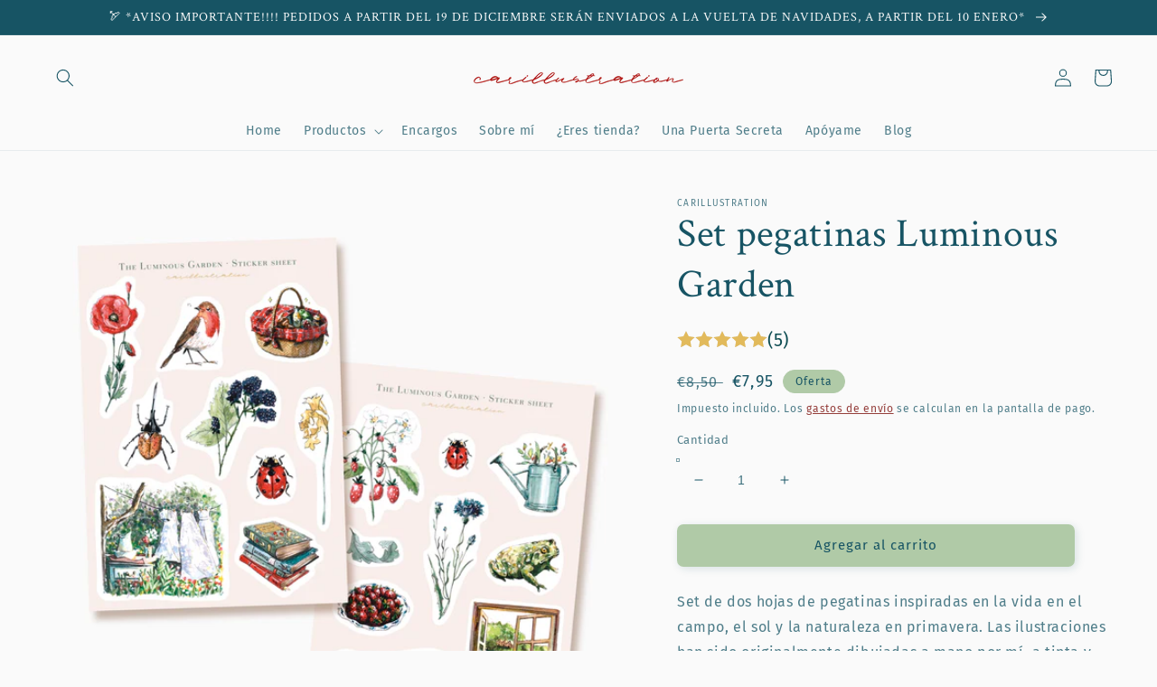

--- FILE ---
content_type: application/javascript; charset=utf-8
request_url: https://widgets.automizely.com/reviews/v1/rv_vendors-cdd60c62.d9540671.js
body_size: 77153
content:
/*! For license information please see rv_vendors-cdd60c62.d9540671.js.LICENSE.txt */
(self.webpackChunk_aftership_reviews_widget_v2=self.webpackChunk_aftership_reviews_widget_v2||[]).push([[132],{95439:(e,t,n)=>{"use strict";n.d(t,{nU:()=>m,Xj:()=>d});const r="amStorefrontKit";let a,i="cookie",o=!1,s=[];function u(...e){var t,n;const a={cookie:null===(t=window[r])||void 0===t?void 0:t.collect,cookieless:null===(n=window[r])||void 0===n?void 0:n.collectByCookieless}[i];if(a)return a(...e)}function _(e){return(null==e?void 0:e.promotion)&&!e.promotion.app_name&&(e.promotion.app_name=a),e}function d(e,t,n){var d,l;"undefined"!=typeof document&&((null===(d=null==n?void 0:n.basicData)||void 0===d?void 0:d.promotion)&&!n.basicData.promotion.app_name&&(n.basicData.promotion.app_name=e),a=e,i=null!==(l=null==n?void 0:n.mode)&&void 0!==l?l:i,function(e,t){const[n]=document.getElementsByTagName("script"),r=document.createElement("script");t&&(r.onload=t),r.async=!0,r.src=e,n&&n.parentNode?n.parentNode.insertBefore(r,n):(document.getElementsByTagName("head")[0]||document.body).appendChild(r)}(function(e){if(e||(e="production"),!e)throw new Error("APP_ENV not found");const t={testing:"sdks.automizely-analytics.io",staging:"sdks.automizely-analytics.com/canary",production:"sdks.automizely-analytics.com"};return`https://${t[e||"testing"]||t.testing}/analytics/v1/dc.js`}(null==n?void 0:n.appEnv),(()=>{window[r]&&window[r].initCollect(e,(e=>{const n=Object.assign(Object.assign({},e),{pushData:(t,n)=>e.pushData(t,_(n))});t&&t(n),o=!0,function(){if(window[r])for(let[e,t]of s)u(e,_(t));s=[]}()}),n)})))}function l(e){if(!e)return null;const t={};let n;for(n in e)(e[n]||0===e[n])&&(t[n]=e[n]);return t}function m(e){return Object.entries(e).reduce(((e,[t,n])=>{const r=Object.entries(n).reduce(((e,[t,n])=>Object.assign(e,{[t]:e=>{const t=l(Object.assign({page_sn:n.data.page_sn,page_st_sn:n.data.page_st_sn,page_el_sn:n.data.page_el_sn},l(e.page))),r=l(Object.assign({promotion_type:n.data.promotion_type},l(e.promotion))),a={};t&&Object.getOwnPropertyNames(t).length>0&&(a.page=t),r&&Object.getOwnPropertyNames(r).length>0&&(a.promotion=r),e.params&&(a.params=e.params),(null==e?void 0:e.ecommerce)&&(a.ecommerce=null==e?void 0:e.ecommerce),function(e,t){"undefined"!=typeof document&&(o?u(e,_(t)):s.push([e,t]))}(n.data.event_name,a)}})),{});return Object.assign(e,{[t]:r})}),{})}var c;n(90075),function(e){e.click="click",e.impr="impr",e.page_enter="page_enter",e.page_leave="page_leave",e.modal_view="modal_view",e.modal_close="modal_close",e.add_to_cart="add_to_cart",e.cart_updated="cart_updated",e.remove_from_cart="remove_from_cart",e.view_item="view_item",e.click_item="click_item",e.checkout="checkout",e.purchase="purchase",e.subscribe="subscribe",e.get_coupon="get_coupon",e.search="search"}(c||(c={}))},90075:(e,t,n)=>{"use strict";var r,a;n.d(t,{IW:()=>_}),function(e){e.Home="P00001",e.Collections="P00002",e.SearchResults="P00003",e.Product="P00004",e.Cart="P00005",e.ThankYou="P00006",e.Checkout="P00007",e.PostPurchase="P00008",e.OrderStatus="P00009",e.OrderIndex="P00010"}(r||(r={})),function(e){e.cart="/cart.js",e.cartCheckout="/cart"}(a||(a={}));const i=[{page_type:"home",regexp:/^\/$/,page_sn:r.Home},{page_type:"collections",regexp:/^\/collections\/((?!products\/).)*$/,page_sn:r.Collections},{page_type:"collection",regexp:/\/collections\/((?!products\/).)*$/,page_sn:r.Collections},{page_type:"searchresults",regexp:/.*a?\/search$/,page_sn:r.SearchResults},{page_type:"product",regexp:/^\/products\/[^/]+$/,page_sn:r.Product},{page_type:"",regexp:/^\/cart$/,page_sn:r.Cart},{page_type:"",regexp:/.*\/checkouts\/.+thank_you/,page_sn:r.ThankYou}];var o,s=function(e,t,n,r){return new(n||(n=Promise))((function(a,i){function o(e){try{u(r.next(e))}catch(e){i(e)}}function s(e){try{u(r.throw(e))}catch(e){i(e)}}function u(e){var t;e.done?a(e.value):(t=e.value,t instanceof n?t:new n((function(e){e(t)}))).then(o,s)}u((r=r.apply(e,t||[])).next())}))};!function(e){e.woo="woocommerce",e.shopify="shopify"}(o||(o={}));const u=function(){return!!document.querySelector('meta[name="as-btp"][content="true"]')};function _(){return s(this,void 0,void 0,(function*(){return"Shopify"in window?new Promise(((e,t)=>{var n;(function(){var e,t,n;const r=window.location.pathname,a=null===(n=null===(t=null===(e=window.ShopifyAnalytics)||void 0===e?void 0:e.meta)||void 0===t?void 0:t.page)||void 0===n?void 0:n.pageType;return i.find((e=>e.regexp.test(r)||a===e.page_type))||{page_type:a,regexp:/.+/,page_sn:""}})().page_sn===r.ThankYou&&e(!0),"function"==typeof(null===(n=null===window||void 0===window?void 0:window.Shopify)||void 0===n?void 0:n.loadFeatures)&&window.Shopify.loadFeatures([{name:"consent-tracking-api",version:"0.1"}],(function(n){n&&t(n),e(d())}));const a=setInterval((()=>{var t,n;"function"==typeof(null===(n=null===(t=null===window||void 0===window?void 0:window.Shopify)||void 0===t?void 0:t.customerPrivacy)||void 0===n?void 0:n.userDataCanBeSold)&&(clearInterval(a),e(d()))}),1e3);setTimeout((()=>{clearInterval(a)}),1e4)})):!(!u()&&"object"!=typeof window.AM_CONSENT_SDK)||new Promise(((e,t)=>{fetch(function(e){if(e||(e="production"),!e)throw new Error("APP_ENV not found");const t={testing:"bff-api.aftership.io",staging:"bff-api.aftership.com",production:"bff-api.aftership.com"};return`https://${t[e||"testing"]||t.testing}/business/compliance/v1/requirement`}(),{}).then((e=>e.json())).then((t=>{const n=t.data.ccpa,r=t.data.gdpr,a=t.data.uk_gdpr;e(!(n||r||a))})).catch((e=>{t(e)}))}))}))}function d(){var e,t,n,r;let a=!1;"function"==typeof(null===(t=null===(e=null===window||void 0===window?void 0:window.Shopify)||void 0===e?void 0:e.customerPrivacy)||void 0===t?void 0:t.userDataCanBeSold)&&(a=window.Shopify.customerPrivacy.userDataCanBeSold());let i=!1;return"function"==typeof(null===(r=null===(n=null===window||void 0===window?void 0:window.Shopify)||void 0===n?void 0:n.customerPrivacy)||void 0===r?void 0:r.userCanBeTracked)&&(i=window.Shopify.customerPrivacy.userCanBeTracked()),i&&a}},98005:function(e){e.exports=function(){"use strict";function e(e,t){var n=Object.keys(e);if(Object.getOwnPropertySymbols){var r=Object.getOwnPropertySymbols(e);t&&(r=r.filter((function(t){return Object.getOwnPropertyDescriptor(e,t).enumerable}))),n.push.apply(n,r)}return n}function t(t){for(var n=1;n<arguments.length;n++){var a=null!=arguments[n]?arguments[n]:{};n%2?e(Object(a),!0).forEach((function(e){r(t,e,a[e])})):Object.getOwnPropertyDescriptors?Object.defineProperties(t,Object.getOwnPropertyDescriptors(a)):e(Object(a)).forEach((function(e){Object.defineProperty(t,e,Object.getOwnPropertyDescriptor(a,e))}))}return t}function n(e,t){for(var n=0;n<t.length;n++){var r=t[n];r.enumerable=r.enumerable||!1,r.configurable=!0,"value"in r&&(r.writable=!0),Object.defineProperty(e,i(r.key),r)}}function r(e,t,n){return(t=i(t))in e?Object.defineProperty(e,t,{value:n,enumerable:!0,configurable:!0,writable:!0}):e[t]=n,e}function a(){return a=Object.assign?Object.assign.bind():function(e){for(var t=1;t<arguments.length;t++){var n=arguments[t];for(var r in n)Object.prototype.hasOwnProperty.call(n,r)&&(e[r]=n[r])}return e},a.apply(this,arguments)}function i(e){var t=function(e,t){if("object"!=typeof e||null===e)return e;var n=e[Symbol.toPrimitive];if(void 0!==n){var r=n.call(e,t||"default");if("object"!=typeof r)return r;throw new TypeError("@@toPrimitive must return a primitive value.")}return("string"===t?String:Number)(e)}(e,"string");return"symbol"==typeof t?t:String(t)}var o={exports:{}};!function(e){"undefined"!=typeof window&&function(t){var n=t.HTMLCanvasElement&&t.HTMLCanvasElement.prototype,r=t.Blob&&function(){try{return Boolean(new Blob)}catch(e){return!1}}(),a=r&&t.Uint8Array&&function(){try{return 100===new Blob([new Uint8Array(100)]).size}catch(e){return!1}}(),i=t.BlobBuilder||t.WebKitBlobBuilder||t.MozBlobBuilder||t.MSBlobBuilder,o=/^data:((.*?)(;charset=.*?)?)(;base64)?,/,s=(r||i)&&t.atob&&t.ArrayBuffer&&t.Uint8Array&&function(e){var t,n,s,u,_,d,l,m,c;if(!(t=e.match(o)))throw new Error("invalid data URI");for(n=t[2]?t[1]:"text/plain"+(t[3]||";charset=US-ASCII"),s=!!t[4],u=e.slice(t[0].length),_=s?atob(u):decodeURIComponent(u),d=new ArrayBuffer(_.length),l=new Uint8Array(d),m=0;m<_.length;m+=1)l[m]=_.charCodeAt(m);return r?new Blob([a?l:d],{type:n}):((c=new i).append(d),c.getBlob(n))};t.HTMLCanvasElement&&!n.toBlob&&(n.mozGetAsFile?n.toBlob=function(e,t,r){var a=this;setTimeout((function(){r&&n.toDataURL&&s?e(s(a.toDataURL(t,r))):e(a.mozGetAsFile("blob",t))}))}:n.toDataURL&&s&&(n.msToBlob?n.toBlob=function(e,t,r){var a=this;setTimeout((function(){(t&&"image/png"!==t||r)&&n.toDataURL&&s?e(s(a.toDataURL(t,r))):e(a.msToBlob(t))}))}:n.toBlob=function(e,t,n){var r=this;setTimeout((function(){e(s(r.toDataURL(t,n)))}))})),e.exports?e.exports=s:t.dataURLtoBlob=s}(window)}(o);var s=o.exports,u={strict:!0,checkOrientation:!0,retainExif:!1,maxWidth:1/0,maxHeight:1/0,minWidth:0,minHeight:0,width:void 0,height:void 0,resize:"none",quality:.8,mimeType:"auto",convertTypes:["image/png"],convertSize:5e6,beforeDraw:null,drew:null,success:null,error:null},_="undefined"!=typeof window&&void 0!==window.document?window:{},d=function(e){return e>0&&e<1/0},l=Array.prototype.slice;function m(e){return Array.from?Array.from(e):l.call(e)}var c=/^image\/.+$/;function M(e){return c.test(e)}var f=String.fromCharCode;var Y=_.btoa;function h(e,t){for(var n=[],r=new Uint8Array(e);r.length>0;)n.push(f.apply(null,m(r.subarray(0,8192)))),r=r.subarray(8192);return"data:".concat(t,";base64,").concat(Y(n.join("")))}function p(e){var t,n=new DataView(e);try{var r,a,i;if(255===n.getUint8(0)&&216===n.getUint8(1))for(var o=n.byteLength,s=2;s+1<o;){if(255===n.getUint8(s)&&225===n.getUint8(s+1)){a=s;break}s+=1}if(a){var u=a+10;if("Exif"===function(e,t,n){var r,a="";for(n+=t,r=t;r<n;r+=1)a+=f(e.getUint8(r));return a}(n,a+4,4)){var _=n.getUint16(u);if(((r=18761===_)||19789===_)&&42===n.getUint16(u+2,r)){var d=n.getUint32(u+4,r);d>=8&&(i=u+d)}}}if(i){var l,m,c=n.getUint16(i,r);for(m=0;m<c;m+=1)if(l=i+12*m+2,274===n.getUint16(l,r)){l+=8,t=n.getUint16(l,r),n.setUint16(l,1,r);break}}}catch(e){t=1}return t}var y=/\.\d*(?:0|9){12}\d*$/;function L(e){var t=arguments.length>1&&void 0!==arguments[1]?arguments[1]:1e11;return y.test(e)?Math.round(e*t)/t:e}function v(e){var t=e.aspectRatio,n=e.height,r=e.width,a=arguments.length>1&&void 0!==arguments[1]?arguments[1]:"none",i=d(r),o=d(n);if(i&&o){var s=n*t;("contain"===a||"none"===a)&&s>r||"cover"===a&&s<r?n=r/t:r=n*t}else i?n=r/t:o&&(r=n*t);return{width:r,height:n}}var b=_.ArrayBuffer,g=_.FileReader,D=_.URL||_.webkitURL,S=/\.\w+$/,w=_.Compressor;return function(){function e(n,r){(function(e,t){if(!(e instanceof t))throw new TypeError("Cannot call a class as a function")})(this,e),this.file=n,this.exif=[],this.image=new Image,this.options=t(t({},u),r),this.aborted=!1,this.result=null,this.init()}return r=e,o=[{key:"noConflict",value:function(){return window.Compressor=w,e}},{key:"setDefaults",value:function(e){a(u,e)}}],(i=[{key:"init",value:function(){var e,t=this,n=this.file,r=this.options;if(e=n,"undefined"!=typeof Blob&&(e instanceof Blob||"[object Blob]"===Object.prototype.toString.call(e))){var i=n.type;if(M(i))if(D&&g){b||(r.checkOrientation=!1,r.retainExif=!1);var o="image/jpeg"===i,s=o&&r.checkOrientation,u=o&&r.retainExif;if(!D||s||u){var _=new g;this.reader=_,_.onload=function(e){var r=e.target.result,o={},_=1;s&&(_=p(r))>1&&a(o,function(e){var t=0,n=1,r=1;switch(e){case 2:n=-1;break;case 3:t=-180;break;case 4:r=-1;break;case 5:t=90,r=-1;break;case 6:t=90;break;case 7:t=90,n=-1;break;case 8:t=-90}return{rotate:t,scaleX:n,scaleY:r}}(_)),u&&(t.exif=function(e){for(var t=m(new Uint8Array(e)),n=t.length,r=[],a=0;a+3<n;){var i=t[a],o=t[a+1];if(255===i&&218===o)break;if(255===i&&216===o)a+=2;else{var s=a+(256*t[a+2]+t[a+3])+2,u=t.slice(a,s);r.push(u),a=s}}return r.reduce((function(e,t){return 255===t[0]&&225===t[1]?e.concat(t):e}),[])}(r)),o.url=s||u?!D||_>1?h(r,i):D.createObjectURL(n):r,t.load(o)},_.onabort=function(){t.fail(new Error("Aborted to read the image with FileReader."))},_.onerror=function(){t.fail(new Error("Failed to read the image with FileReader."))},_.onloadend=function(){t.reader=null},s||u?_.readAsArrayBuffer(n):_.readAsDataURL(n)}else this.load({url:D.createObjectURL(n)})}else this.fail(new Error("The current browser does not support image compression."));else this.fail(new Error("The first argument must be an image File or Blob object."))}else this.fail(new Error("The first argument must be a File or Blob object."))}},{key:"load",value:function(e){var n=this,r=this.file,a=this.image;a.onload=function(){n.draw(t(t({},e),{},{naturalWidth:a.naturalWidth,naturalHeight:a.naturalHeight}))},a.onabort=function(){n.fail(new Error("Aborted to load the image."))},a.onerror=function(){n.fail(new Error("Failed to load the image."))},_.navigator&&/(?:iPad|iPhone|iPod).*?AppleWebKit/i.test(_.navigator.userAgent)&&(a.crossOrigin="anonymous"),a.alt=r.name,a.src=e.url}},{key:"draw",value:function(e){var t=this,n=e.naturalWidth,r=e.naturalHeight,a=e.rotate,i=void 0===a?0:a,o=e.scaleX,u=void 0===o?1:o,_=e.scaleY,l=void 0===_?1:_,c=this.file,f=this.image,Y=this.options,p=document.createElement("canvas"),y=p.getContext("2d"),b=Math.abs(i)%180==90,D=("contain"===Y.resize||"cover"===Y.resize)&&d(Y.width)&&d(Y.height),S=Math.max(Y.maxWidth,0)||1/0,w=Math.max(Y.maxHeight,0)||1/0,k=Math.max(Y.minWidth,0)||0,H=Math.max(Y.minHeight,0)||0,T=n/r,j=Y.width,A=Y.height;if(b){var N=[w,S];S=N[0],w=N[1];var x=[H,k];k=x[0],H=x[1];var O=[A,j];j=O[0],A=O[1]}D&&(T=j/A);var E=v({aspectRatio:T,width:S,height:w},"contain");S=E.width,w=E.height;var F=v({aspectRatio:T,width:k,height:H},"cover");if(k=F.width,H=F.height,D){var I=v({aspectRatio:T,width:j,height:A},Y.resize);j=I.width,A=I.height}else{var P=v({aspectRatio:T,width:j,height:A}),C=P.width;j=void 0===C?n:C;var R=P.height;A=void 0===R?r:R}var B=-(j=Math.floor(L(Math.min(Math.max(j,k),S))))/2,J=-(A=Math.floor(L(Math.min(Math.max(A,H),w))))/2,z=j,U=A,K=[];if(D){var V,G,W,$,q=v({aspectRatio:T,width:n,height:r},{contain:"cover",cover:"contain"}[Y.resize]);W=q.width,$=q.height,V=(n-W)/2,G=(r-$)/2,K.push(V,G,W,$)}if(K.push(B,J,z,U),b){var Z=[A,j];j=Z[0],A=Z[1]}p.width=j,p.height=A,M(Y.mimeType)||(Y.mimeType=c.type);var X="transparent";c.size>Y.convertSize&&Y.convertTypes.indexOf(Y.mimeType)>=0&&(Y.mimeType="image/jpeg");var Q="image/jpeg"===Y.mimeType;if(Q&&(X="#fff"),y.fillStyle=X,y.fillRect(0,0,j,A),Y.beforeDraw&&Y.beforeDraw.call(this,y,p),!this.aborted&&(y.save(),y.translate(j/2,A/2),y.rotate(i*Math.PI/180),y.scale(u,l),y.drawImage.apply(y,[f].concat(K)),y.restore(),Y.drew&&Y.drew.call(this,y,p),!this.aborted)){var ee=function(e){if(!t.aborted){var a=function(e){return t.done({naturalWidth:n,naturalHeight:r,result:e})};if(e&&Q&&Y.retainExif&&t.exif&&t.exif.length>0){var i=function(e){return a(s(h(function(e,t){var n=m(new Uint8Array(e));if(255!==n[2]||224!==n[3])return e;var r=256*n[4]+n[5],a=[255,216].concat(t,n.slice(4+r));return new Uint8Array(a)}(e,t.exif),Y.mimeType)))};if(e.arrayBuffer)e.arrayBuffer().then(i).catch((function(){t.fail(new Error("Failed to read the compressed image with Blob.arrayBuffer()."))}));else{var o=new g;t.reader=o,o.onload=function(e){var t=e.target;i(t.result)},o.onabort=function(){t.fail(new Error("Aborted to read the compressed image with FileReader."))},o.onerror=function(){t.fail(new Error("Failed to read the compressed image with FileReader."))},o.onloadend=function(){t.reader=null},o.readAsArrayBuffer(e)}}else a(e)}};p.toBlob?p.toBlob(ee,Y.mimeType,Y.quality):ee(s(p.toDataURL(Y.mimeType,Y.quality)))}}},{key:"done",value:function(e){var t,n,r=e.naturalWidth,a=e.naturalHeight,i=e.result,o=this.file,s=this.image,u=this.options;if(D&&0===s.src.indexOf("blob:")&&D.revokeObjectURL(s.src),i)if(u.strict&&!u.retainExif&&i.size>o.size&&u.mimeType===o.type&&!(u.width>r||u.height>a||u.minWidth>r||u.minHeight>a||u.maxWidth<r||u.maxHeight<a))i=o;else{var _=new Date;i.lastModified=_.getTime(),i.lastModifiedDate=_,i.name=o.name,i.name&&i.type!==o.type&&(i.name=i.name.replace(S,(t=i.type,"jpeg"===(n=M(t)?t.substr(6):"")&&(n="jpg"),".".concat(n))))}else i=o;this.result=i,u.success&&u.success.call(this,i)}},{key:"fail",value:function(e){var t=this.options;if(!t.error)throw e;t.error.call(this,e)}},{key:"abort",value:function(){this.aborted||(this.aborted=!0,this.reader?this.reader.abort():this.image.complete?this.fail(new Error("The compression process has been aborted.")):(this.image.onload=null,this.image.onabort()))}}])&&n(r.prototype,i),o&&n(r,o),Object.defineProperty(r,"prototype",{writable:!1}),e;var r,i,o}()}()},97660:(e,t,n)=>{"use strict";var r=n(25463),a={},i={};function o(e){a[e.name.toLowerCase()]=e.code,i[e.code.toLowerCase()]=e.name}r.forEach(o),t.overwrite=function(e){e&&e.length&&e.forEach((function(e){var t=r.findIndex((function(t){return t.code===e.code}));r[t]=e,o(e)}))},t.getCode=function(e){return a[e.toLowerCase()]},t.getName=function(e){return i[e.toLowerCase()]},t.getNames=function(){return r.map((function(e){return e.name}))},t.getCodes=function(){return r.map((function(e){return e.code}))},t.getCodeList=function(){return i},t.getNameList=function(){return a},t.getData=function(){return r}},23645:e=>{"use strict";e.exports=function(e){var t=[];return t.toString=function(){return this.map((function(t){var n="",r=void 0!==t[5];return t[4]&&(n+="@supports (".concat(t[4],") {")),t[2]&&(n+="@media ".concat(t[2]," {")),r&&(n+="@layer".concat(t[5].length>0?" ".concat(t[5]):""," {")),n+=e(t),r&&(n+="}"),t[2]&&(n+="}"),t[4]&&(n+="}"),n})).join("")},t.i=function(e,n,r,a,i){"string"==typeof e&&(e=[[null,e,void 0]]);var o={};if(r)for(var s=0;s<this.length;s++){var u=this[s][0];null!=u&&(o[u]=!0)}for(var _=0;_<e.length;_++){var d=[].concat(e[_]);r&&o[d[0]]||(void 0!==i&&(void 0===d[5]||(d[1]="@layer".concat(d[5].length>0?" ".concat(d[5]):""," {").concat(d[1],"}")),d[5]=i),n&&(d[2]?(d[1]="@media ".concat(d[2]," {").concat(d[1],"}"),d[2]=n):d[2]=n),a&&(d[4]?(d[1]="@supports (".concat(d[4],") {").concat(d[1],"}"),d[4]=a):d[4]="".concat(a)),t.push(d))}},t}},61667:e=>{"use strict";e.exports=function(e,t){return t||(t={}),e?(e=String(e.__esModule?e.default:e),/^['"].*['"]$/.test(e)&&(e=e.slice(1,-1)),t.hash&&(e+=t.hash),/["'() \t\n]|(%20)/.test(e)||t.needQuotes?'"'.concat(e.replace(/"/g,'\\"').replace(/\n/g,"\\n"),'"'):e):e}},87537:e=>{"use strict";e.exports=function(e){var t=e[1],n=e[3];if(!n)return t;if("function"==typeof btoa){var r=btoa(unescape(encodeURIComponent(JSON.stringify(n)))),a="sourceMappingURL=data:application/json;charset=utf-8;base64,".concat(r),i="/*# ".concat(a," */");return[t].concat([i]).join("\n")}return[t].join("\n")}},54550:e=>{e.exports=[{code:"AED",number:"784",digits:2,currency:"UAE Dirham",countries:["United Arab Emirates (The)"]},{code:"AFN",number:"971",digits:2,currency:"Afghani",countries:["Afghanistan"]},{code:"ALL",number:"008",digits:2,currency:"Lek",countries:["Albania"]},{code:"AMD",number:"051",digits:2,currency:"Armenian Dram",countries:["Armenia"]},{code:"ANG",number:"532",digits:2,currency:"Netherlands Antillean Guilder",countries:["Curaçao","Sint Maarten (Dutch Part)"]},{code:"AOA",number:"973",digits:2,currency:"Kwanza",countries:["Angola"]},{code:"ARS",number:"032",digits:2,currency:"Argentine Peso",countries:["Argentina"]},{code:"AUD",number:"036",digits:2,currency:"Australian Dollar",countries:["Australia","Christmas Island","Cocos (Keeling) Islands (The)","Heard Island and Mcdonald Islands","Kiribati","Nauru","Norfolk Island","Tuvalu"]},{code:"AWG",number:"533",digits:2,currency:"Aruban Florin",countries:["Aruba"]},{code:"AZN",number:"944",digits:2,currency:"Azerbaijan Manat",countries:["Azerbaijan"]},{code:"BAM",number:"977",digits:2,currency:"Convertible Mark",countries:["Bosnia and Herzegovina"]},{code:"BBD",number:"052",digits:2,currency:"Barbados Dollar",countries:["Barbados"]},{code:"BDT",number:"050",digits:2,currency:"Taka",countries:["Bangladesh"]},{code:"BGN",number:"975",digits:2,currency:"Bulgarian Lev",countries:["Bulgaria"]},{code:"BHD",number:"048",digits:3,currency:"Bahraini Dinar",countries:["Bahrain"]},{code:"BIF",number:"108",digits:0,currency:"Burundi Franc",countries:["Burundi"]},{code:"BMD",number:"060",digits:2,currency:"Bermudian Dollar",countries:["Bermuda"]},{code:"BND",number:"096",digits:2,currency:"Brunei Dollar",countries:["Brunei Darussalam"]},{code:"BOB",number:"068",digits:2,currency:"Boliviano",countries:["Bolivia (Plurinational State Of)"]},{code:"BOV",number:"984",digits:2,currency:"Mvdol",countries:["Bolivia (Plurinational State Of)"]},{code:"BRL",number:"986",digits:2,currency:"Brazilian Real",countries:["Brazil"]},{code:"BSD",number:"044",digits:2,currency:"Bahamian Dollar",countries:["Bahamas (The)"]},{code:"BTN",number:"064",digits:2,currency:"Ngultrum",countries:["Bhutan"]},{code:"BWP",number:"072",digits:2,currency:"Pula",countries:["Botswana"]},{code:"BYN",number:"933",digits:2,currency:"Belarusian Ruble",countries:["Belarus"]},{code:"BZD",number:"084",digits:2,currency:"Belize Dollar",countries:["Belize"]},{code:"CAD",number:"124",digits:2,currency:"Canadian Dollar",countries:["Canada"]},{code:"CDF",number:"976",digits:2,currency:"Congolese Franc",countries:["Congo (The Democratic Republic of The)"]},{code:"CHE",number:"947",digits:2,currency:"WIR Euro",countries:["Switzerland"]},{code:"CHF",number:"756",digits:2,currency:"Swiss Franc",countries:["Liechtenstein","Switzerland"]},{code:"CHW",number:"948",digits:2,currency:"WIR Franc",countries:["Switzerland"]},{code:"CLF",number:"990",digits:4,currency:"Unidad de Fomento",countries:["Chile"]},{code:"CLP",number:"152",digits:0,currency:"Chilean Peso",countries:["Chile"]},{code:"CNY",number:"156",digits:2,currency:"Yuan Renminbi",countries:["China"]},{code:"COP",number:"170",digits:2,currency:"Colombian Peso",countries:["Colombia"]},{code:"COU",number:"970",digits:2,currency:"Unidad de Valor Real",countries:["Colombia"]},{code:"CRC",number:"188",digits:2,currency:"Costa Rican Colon",countries:["Costa Rica"]},{code:"CUC",number:"931",digits:2,currency:"Peso Convertible",countries:["Cuba"]},{code:"CUP",number:"192",digits:2,currency:"Cuban Peso",countries:["Cuba"]},{code:"CVE",number:"132",digits:2,currency:"Cabo Verde Escudo",countries:["Cabo Verde"]},{code:"CZK",number:"203",digits:2,currency:"Czech Koruna",countries:["Czechia"]},{code:"DJF",number:"262",digits:0,currency:"Djibouti Franc",countries:["Djibouti"]},{code:"DKK",number:"208",digits:2,currency:"Danish Krone",countries:["Denmark","Faroe Islands (The)","Greenland"]},{code:"DOP",number:"214",digits:2,currency:"Dominican Peso",countries:["Dominican Republic (The)"]},{code:"DZD",number:"012",digits:2,currency:"Algerian Dinar",countries:["Algeria"]},{code:"EGP",number:"818",digits:2,currency:"Egyptian Pound",countries:["Egypt"]},{code:"ERN",number:"232",digits:2,currency:"Nakfa",countries:["Eritrea"]},{code:"ETB",number:"230",digits:2,currency:"Ethiopian Birr",countries:["Ethiopia"]},{code:"EUR",number:"978",digits:2,currency:"Euro",countries:["Åland Islands","Andorra","Austria","Belgium","Cyprus","Estonia","European Union","Finland","France","French Guiana","French Southern Territories (The)","Germany","Greece","Guadeloupe","Holy See (The)","Ireland","Italy","Latvia","Lithuania","Luxembourg","Malta","Martinique","Mayotte","Monaco","Montenegro","Netherlands (The)","Portugal","Réunion","Saint Barthélemy","Saint Martin (French Part)","Saint Pierre and Miquelon","San Marino","Slovakia","Slovenia","Spain"]},{code:"FJD",number:"242",digits:2,currency:"Fiji Dollar",countries:["Fiji"]},{code:"FKP",number:"238",digits:2,currency:"Falkland Islands Pound",countries:["Falkland Islands (The) [Malvinas]"]},{code:"GBP",number:"826",digits:2,currency:"Pound Sterling",countries:["Guernsey","Isle of Man","Jersey","United Kingdom of Great Britain and Northern Ireland (The)"]},{code:"GEL",number:"981",digits:2,currency:"Lari",countries:["Georgia"]},{code:"GHS",number:"936",digits:2,currency:"Ghana Cedi",countries:["Ghana"]},{code:"GIP",number:"292",digits:2,currency:"Gibraltar Pound",countries:["Gibraltar"]},{code:"GMD",number:"270",digits:2,currency:"Dalasi",countries:["Gambia (The)"]},{code:"GNF",number:"324",digits:0,currency:"Guinean Franc",countries:["Guinea"]},{code:"GTQ",number:"320",digits:2,currency:"Quetzal",countries:["Guatemala"]},{code:"GYD",number:"328",digits:2,currency:"Guyana Dollar",countries:["Guyana"]},{code:"HKD",number:"344",digits:2,currency:"Hong Kong Dollar",countries:["Hong Kong"]},{code:"HNL",number:"340",digits:2,currency:"Lempira",countries:["Honduras"]},{code:"HRK",number:"191",digits:2,currency:"Kuna",countries:["Croatia"]},{code:"HTG",number:"332",digits:2,currency:"Gourde",countries:["Haiti"]},{code:"HUF",number:"348",digits:2,currency:"Forint",countries:["Hungary"]},{code:"IDR",number:"360",digits:2,currency:"Rupiah",countries:["Indonesia"]},{code:"ILS",number:"376",digits:2,currency:"New Israeli Sheqel",countries:["Israel"]},{code:"INR",number:"356",digits:2,currency:"Indian Rupee",countries:["Bhutan","India"]},{code:"IQD",number:"368",digits:3,currency:"Iraqi Dinar",countries:["Iraq"]},{code:"IRR",number:"364",digits:2,currency:"Iranian Rial",countries:["Iran (Islamic Republic Of)"]},{code:"ISK",number:"352",digits:0,currency:"Iceland Krona",countries:["Iceland"]},{code:"JMD",number:"388",digits:2,currency:"Jamaican Dollar",countries:["Jamaica"]},{code:"JOD",number:"400",digits:3,currency:"Jordanian Dinar",countries:["Jordan"]},{code:"JPY",number:"392",digits:0,currency:"Yen",countries:["Japan"]},{code:"KES",number:"404",digits:2,currency:"Kenyan Shilling",countries:["Kenya"]},{code:"KGS",number:"417",digits:2,currency:"Som",countries:["Kyrgyzstan"]},{code:"KHR",number:"116",digits:2,currency:"Riel",countries:["Cambodia"]},{code:"KMF",number:"174",digits:0,currency:"Comorian Franc ",countries:["Comoros (The)"]},{code:"KPW",number:"408",digits:2,currency:"North Korean Won",countries:["Korea (The Democratic People’s Republic Of)"]},{code:"KRW",number:"410",digits:0,currency:"Won",countries:["Korea (The Republic Of)"]},{code:"KWD",number:"414",digits:3,currency:"Kuwaiti Dinar",countries:["Kuwait"]},{code:"KYD",number:"136",digits:2,currency:"Cayman Islands Dollar",countries:["Cayman Islands (The)"]},{code:"KZT",number:"398",digits:2,currency:"Tenge",countries:["Kazakhstan"]},{code:"LAK",number:"418",digits:2,currency:"Lao Kip",countries:["Lao People’s Democratic Republic (The)"]},{code:"LBP",number:"422",digits:2,currency:"Lebanese Pound",countries:["Lebanon"]},{code:"LKR",number:"144",digits:2,currency:"Sri Lanka Rupee",countries:["Sri Lanka"]},{code:"LRD",number:"430",digits:2,currency:"Liberian Dollar",countries:["Liberia"]},{code:"LSL",number:"426",digits:2,currency:"Loti",countries:["Lesotho"]},{code:"LYD",number:"434",digits:3,currency:"Libyan Dinar",countries:["Libya"]},{code:"MAD",number:"504",digits:2,currency:"Moroccan Dirham",countries:["Morocco","Western Sahara"]},{code:"MDL",number:"498",digits:2,currency:"Moldovan Leu",countries:["Moldova (The Republic Of)"]},{code:"MGA",number:"969",digits:2,currency:"Malagasy Ariary",countries:["Madagascar"]},{code:"MKD",number:"807",digits:2,currency:"Denar",countries:["Macedonia (The Former Yugoslav Republic Of)"]},{code:"MMK",number:"104",digits:2,currency:"Kyat",countries:["Myanmar"]},{code:"MNT",number:"496",digits:2,currency:"Tugrik",countries:["Mongolia"]},{code:"MOP",number:"446",digits:2,currency:"Pataca",countries:["Macao"]},{code:"MRU",number:"929",digits:2,currency:"Ouguiya",countries:["Mauritania"]},{code:"MUR",number:"480",digits:2,currency:"Mauritius Rupee",countries:["Mauritius"]},{code:"MVR",number:"462",digits:2,currency:"Rufiyaa",countries:["Maldives"]},{code:"MWK",number:"454",digits:2,currency:"Malawi Kwacha",countries:["Malawi"]},{code:"MXN",number:"484",digits:2,currency:"Mexican Peso",countries:["Mexico"]},{code:"MXV",number:"979",digits:2,currency:"Mexican Unidad de Inversion (UDI)",countries:["Mexico"]},{code:"MYR",number:"458",digits:2,currency:"Malaysian Ringgit",countries:["Malaysia"]},{code:"MZN",number:"943",digits:2,currency:"Mozambique Metical",countries:["Mozambique"]},{code:"NAD",number:"516",digits:2,currency:"Namibia Dollar",countries:["Namibia"]},{code:"NGN",number:"566",digits:2,currency:"Naira",countries:["Nigeria"]},{code:"NIO",number:"558",digits:2,currency:"Cordoba Oro",countries:["Nicaragua"]},{code:"NOK",number:"578",digits:2,currency:"Norwegian Krone",countries:["Bouvet Island","Norway","Svalbard and Jan Mayen"]},{code:"NPR",number:"524",digits:2,currency:"Nepalese Rupee",countries:["Nepal"]},{code:"NZD",number:"554",digits:2,currency:"New Zealand Dollar",countries:["Cook Islands (The)","New Zealand","Niue","Pitcairn","Tokelau"]},{code:"OMR",number:"512",digits:3,currency:"Rial Omani",countries:["Oman"]},{code:"PAB",number:"590",digits:2,currency:"Balboa",countries:["Panama"]},{code:"PEN",number:"604",digits:2,currency:"Sol",countries:["Peru"]},{code:"PGK",number:"598",digits:2,currency:"Kina",countries:["Papua New Guinea"]},{code:"PHP",number:"608",digits:2,currency:"Philippine Peso",countries:["Philippines (The)"]},{code:"PKR",number:"586",digits:2,currency:"Pakistan Rupee",countries:["Pakistan"]},{code:"PLN",number:"985",digits:2,currency:"Zloty",countries:["Poland"]},{code:"PYG",number:"600",digits:0,currency:"Guarani",countries:["Paraguay"]},{code:"QAR",number:"634",digits:2,currency:"Qatari Rial",countries:["Qatar"]},{code:"RON",number:"946",digits:2,currency:"Romanian Leu",countries:["Romania"]},{code:"RSD",number:"941",digits:2,currency:"Serbian Dinar",countries:["Serbia"]},{code:"RUB",number:"643",digits:2,currency:"Russian Ruble",countries:["Russian Federation (The)"]},{code:"RWF",number:"646",digits:0,currency:"Rwanda Franc",countries:["Rwanda"]},{code:"SAR",number:"682",digits:2,currency:"Saudi Riyal",countries:["Saudi Arabia"]},{code:"SBD",number:"090",digits:2,currency:"Solomon Islands Dollar",countries:["Solomon Islands"]},{code:"SCR",number:"690",digits:2,currency:"Seychelles Rupee",countries:["Seychelles"]},{code:"SDG",number:"938",digits:2,currency:"Sudanese Pound",countries:["Sudan (The)"]},{code:"SEK",number:"752",digits:2,currency:"Swedish Krona",countries:["Sweden"]},{code:"SGD",number:"702",digits:2,currency:"Singapore Dollar",countries:["Singapore"]},{code:"SHP",number:"654",digits:2,currency:"Saint Helena Pound",countries:["Saint Helena, Ascension and Tristan Da Cunha"]},{code:"SLL",number:"694",digits:2,currency:"Leone",countries:["Sierra Leone"]},{code:"SOS",number:"706",digits:2,currency:"Somali Shilling",countries:["Somalia"]},{code:"SRD",number:"968",digits:2,currency:"Surinam Dollar",countries:["Suriname"]},{code:"SSP",number:"728",digits:2,currency:"South Sudanese Pound",countries:["South Sudan"]},{code:"STN",number:"930",digits:2,currency:"Dobra",countries:["Sao Tome and Principe"]},{code:"SVC",number:"222",digits:2,currency:"El Salvador Colon",countries:["El Salvador"]},{code:"SYP",number:"760",digits:2,currency:"Syrian Pound",countries:["Syrian Arab Republic"]},{code:"SZL",number:"748",digits:2,currency:"Lilangeni",countries:["Eswatini"]},{code:"THB",number:"764",digits:2,currency:"Baht",countries:["Thailand"]},{code:"TJS",number:"972",digits:2,currency:"Somoni",countries:["Tajikistan"]},{code:"TMT",number:"934",digits:2,currency:"Turkmenistan New Manat",countries:["Turkmenistan"]},{code:"TND",number:"788",digits:3,currency:"Tunisian Dinar",countries:["Tunisia"]},{code:"TOP",number:"776",digits:2,currency:"Pa’anga",countries:["Tonga"]},{code:"TRY",number:"949",digits:2,currency:"Turkish Lira",countries:["Turkey"]},{code:"TTD",number:"780",digits:2,currency:"Trinidad and Tobago Dollar",countries:["Trinidad and Tobago"]},{code:"TWD",number:"901",digits:2,currency:"New Taiwan Dollar",countries:["Taiwan (Province of China)"]},{code:"TZS",number:"834",digits:2,currency:"Tanzanian Shilling",countries:["Tanzania, United Republic Of"]},{code:"UAH",number:"980",digits:2,currency:"Hryvnia",countries:["Ukraine"]},{code:"UGX",number:"800",digits:0,currency:"Uganda Shilling",countries:["Uganda"]},{code:"USD",number:"840",digits:2,currency:"US Dollar",countries:["American Samoa","Bonaire, Sint Eustatius and Saba","British Indian Ocean Territory (The)","Ecuador","El Salvador","Guam","Haiti","Marshall Islands (The)","Micronesia (Federated States Of)","Northern Mariana Islands (The)","Palau","Panama","Puerto Rico","Timor-Leste","Turks and Caicos Islands (The)","United States Minor Outlying Islands (The)","United States of America (The)","Virgin Islands (British)","Virgin Islands (U.S.)"]},{code:"USN",number:"997",digits:2,currency:"US Dollar (Next day)",countries:["United States of America (The)"]},{code:"UYI",number:"940",digits:0,currency:"Uruguay Peso en Unidades Indexadas (UI)",countries:["Uruguay"]},{code:"UYU",number:"858",digits:2,currency:"Peso Uruguayo",countries:["Uruguay"]},{code:"UYW",number:"927",digits:4,currency:"Unidad Previsional",countries:["Uruguay"]},{code:"UZS",number:"860",digits:2,currency:"Uzbekistan Sum",countries:["Uzbekistan"]},{code:"VES",number:"928",digits:2,currency:"Bolívar Soberano",countries:["Venezuela (Bolivarian Republic Of)"]},{code:"VND",number:"704",digits:0,currency:"Dong",countries:["Viet Nam"]},{code:"VUV",number:"548",digits:0,currency:"Vatu",countries:["Vanuatu"]},{code:"WST",number:"882",digits:2,currency:"Tala",countries:["Samoa"]},{code:"XAF",number:"950",digits:0,currency:"CFA Franc BEAC",countries:["Cameroon","Central African Republic (The)","Chad","Congo (The)","Equatorial Guinea","Gabon"]},{code:"XAG",number:"961",digits:0,currency:"Silver",countries:["Zz11_silver"]},{code:"XAU",number:"959",digits:0,currency:"Gold",countries:["Zz08_gold"]},{code:"XBA",number:"955",digits:0,currency:"Bond Markets Unit European Composite Unit (EURCO)",countries:["Zz01_bond Markets Unit European_eurco"]},{code:"XBB",number:"956",digits:0,currency:"Bond Markets Unit European Monetary Unit (E.M.U.-6)",countries:["Zz02_bond Markets Unit European_emu-6"]},{code:"XBC",number:"957",digits:0,currency:"Bond Markets Unit European Unit of Account 9 (E.U.A.-9)",countries:["Zz03_bond Markets Unit European_eua-9"]},{code:"XBD",number:"958",digits:0,currency:"Bond Markets Unit European Unit of Account 17 (E.U.A.-17)",countries:["Zz04_bond Markets Unit European_eua-17"]},{code:"XCD",number:"951",digits:2,currency:"East Caribbean Dollar",countries:["Anguilla","Antigua and Barbuda","Dominica","Grenada","Montserrat","Saint Kitts and Nevis","Saint Lucia","Saint Vincent and the Grenadines"]},{code:"XDR",number:"960",digits:0,currency:"SDR (Special Drawing Right)",countries:["International Monetary Fund (Imf) "]},{code:"XOF",number:"952",digits:0,currency:"CFA Franc BCEAO",countries:["Benin","Burkina Faso","Côte d'Ivoire","Guinea-Bissau","Mali","Niger (The)","Senegal","Togo"]},{code:"XPD",number:"964",digits:0,currency:"Palladium",countries:["Zz09_palladium"]},{code:"XPF",number:"953",digits:0,currency:"CFP Franc",countries:["French Polynesia","New Caledonia","Wallis and Futuna"]},{code:"XPT",number:"962",digits:0,currency:"Platinum",countries:["Zz10_platinum"]},{code:"XSU",number:"994",digits:0,currency:"Sucre",countries:['Sistema Unitario De Compensacion Regional De Pagos "Sucre"']},{code:"XTS",number:"963",digits:0,currency:"Codes specifically reserved for testing purposes",countries:["Zz06_testing_code"]},{code:"XUA",number:"965",digits:0,currency:"ADB Unit of Account",countries:["Member Countries of the African Development Bank Group"]},{code:"XXX",number:"999",digits:0,currency:"The codes assigned for transactions where no currency is involved",countries:["Zz07_no_currency"]},{code:"YER",number:"886",digits:2,currency:"Yemeni Rial",countries:["Yemen"]},{code:"ZAR",number:"710",digits:2,currency:"Rand",countries:["Lesotho","Namibia","South Africa"]},{code:"ZMW",number:"967",digits:2,currency:"Zambian Kwacha",countries:["Zambia"]},{code:"ZWL",number:"932",digits:2,currency:"Zimbabwe Dollar",countries:["Zimbabwe"]}]},93546:(e,t,n)=>{n(27680),n(72719),n(54550);n(38860)},38860:e=>{e.exports="2018-08-29"},81463:(e,t,n)=>{const r=n(96411);e.exports=function(e){if("string"!=typeof e)return;const t=e.toUpperCase();return Object.prototype.hasOwnProperty.call(r,t)?r[t]:void 0},e.exports.currencySymbolMap=r},96411:e=>{e.exports={AED:"د.إ",AFN:"؋",ALL:"L",AMD:"֏",ANG:"ƒ",AOA:"Kz",ARS:"$",AUD:"$",AWG:"ƒ",AZN:"₼",BAM:"KM",BBD:"$",BDT:"৳",BGN:"лв",BHD:".د.ب",BIF:"FBu",BMD:"$",BND:"$",BOB:"$b",BOV:"BOV",BRL:"R$",BSD:"$",BTC:"₿",BTN:"Nu.",BWP:"P",BYN:"Br",BYR:"Br",BZD:"BZ$",CAD:"$",CDF:"FC",CHE:"CHE",CHF:"CHF",CHW:"CHW",CLF:"CLF",CLP:"$",CNH:"¥",CNY:"¥",COP:"$",COU:"COU",CRC:"₡",CUC:"$",CUP:"₱",CVE:"$",CZK:"Kč",DJF:"Fdj",DKK:"kr",DOP:"RD$",DZD:"دج",EEK:"kr",EGP:"£",ERN:"Nfk",ETB:"Br",ETH:"Ξ",EUR:"€",FJD:"$",FKP:"£",GBP:"£",GEL:"₾",GGP:"£",GHC:"₵",GHS:"GH₵",GIP:"£",GMD:"D",GNF:"FG",GTQ:"Q",GYD:"$",HKD:"$",HNL:"L",HRK:"kn",HTG:"G",HUF:"Ft",IDR:"Rp",ILS:"₪",IMP:"£",INR:"₹",IQD:"ع.د",IRR:"﷼",ISK:"kr",JEP:"£",JMD:"J$",JOD:"JD",JPY:"¥",KES:"KSh",KGS:"лв",KHR:"៛",KMF:"CF",KPW:"₩",KRW:"₩",KWD:"KD",KYD:"$",KZT:"₸",LAK:"₭",LBP:"£",LKR:"₨",LRD:"$",LSL:"M",LTC:"Ł",LTL:"Lt",LVL:"Ls",LYD:"LD",MAD:"MAD",MDL:"lei",MGA:"Ar",MKD:"ден",MMK:"K",MNT:"₮",MOP:"MOP$",MRO:"UM",MRU:"UM",MUR:"₨",MVR:"Rf",MWK:"MK",MXN:"$",MXV:"MXV",MYR:"RM",MZN:"MT",NAD:"$",NGN:"₦",NIO:"C$",NOK:"kr",NPR:"₨",NZD:"$",OMR:"﷼",PAB:"B/.",PEN:"S/.",PGK:"K",PHP:"₱",PKR:"₨",PLN:"zł",PYG:"Gs",QAR:"﷼",RMB:"￥",RON:"lei",RSD:"Дин.",RUB:"₽",RWF:"R₣",SAR:"﷼",SBD:"$",SCR:"₨",SDG:"ج.س.",SEK:"kr",SGD:"S$",SHP:"£",SLL:"Le",SOS:"S",SRD:"$",SSP:"£",STD:"Db",STN:"Db",SVC:"$",SYP:"£",SZL:"E",THB:"฿",TJS:"SM",TMT:"T",TND:"د.ت",TOP:"T$",TRL:"₤",TRY:"₺",TTD:"TT$",TVD:"$",TWD:"NT$",TZS:"TSh",UAH:"₴",UGX:"USh",USD:"$",UYI:"UYI",UYU:"$U",UYW:"UYW",UZS:"лв",VEF:"Bs",VES:"Bs.S",VND:"₫",VUV:"VT",WST:"WS$",XAF:"FCFA",XBT:"Ƀ",XCD:"$",XOF:"CFA",XPF:"₣",XSU:"Sucre",XUA:"XUA",YER:"﷼",ZAR:"R",ZMW:"ZK",ZWD:"Z$",ZWL:"$"}},27484:function(e){e.exports=function(){"use strict";var e=6e4,t=36e5,n="millisecond",r="second",a="minute",i="hour",o="day",s="week",u="month",_="quarter",d="year",l="date",m="Invalid Date",c=/^(\d{4})[-/]?(\d{1,2})?[-/]?(\d{0,2})[Tt\s]*(\d{1,2})?:?(\d{1,2})?:?(\d{1,2})?[.:]?(\d+)?$/,M=/\[([^\]]+)]|Y{1,4}|M{1,4}|D{1,2}|d{1,4}|H{1,2}|h{1,2}|a|A|m{1,2}|s{1,2}|Z{1,2}|SSS/g,f={name:"en",weekdays:"Sunday_Monday_Tuesday_Wednesday_Thursday_Friday_Saturday".split("_"),months:"January_February_March_April_May_June_July_August_September_October_November_December".split("_"),ordinal:function(e){var t=["th","st","nd","rd"],n=e%100;return"["+e+(t[(n-20)%10]||t[n]||t[0])+"]"}},Y=function(e,t,n){var r=String(e);return!r||r.length>=t?e:""+Array(t+1-r.length).join(n)+e},h={s:Y,z:function(e){var t=-e.utcOffset(),n=Math.abs(t),r=Math.floor(n/60),a=n%60;return(t<=0?"+":"-")+Y(r,2,"0")+":"+Y(a,2,"0")},m:function e(t,n){if(t.date()<n.date())return-e(n,t);var r=12*(n.year()-t.year())+(n.month()-t.month()),a=t.clone().add(r,u),i=n-a<0,o=t.clone().add(r+(i?-1:1),u);return+(-(r+(n-a)/(i?a-o:o-a))||0)},a:function(e){return e<0?Math.ceil(e)||0:Math.floor(e)},p:function(e){return{M:u,y:d,w:s,d:o,D:l,h:i,m:a,s:r,ms:n,Q:_}[e]||String(e||"").toLowerCase().replace(/s$/,"")},u:function(e){return void 0===e}},p="en",y={};y[p]=f;var L="$isDayjsObject",v=function(e){return e instanceof S||!(!e||!e[L])},b=function e(t,n,r){var a;if(!t)return p;if("string"==typeof t){var i=t.toLowerCase();y[i]&&(a=i),n&&(y[i]=n,a=i);var o=t.split("-");if(!a&&o.length>1)return e(o[0])}else{var s=t.name;y[s]=t,a=s}return!r&&a&&(p=a),a||!r&&p},g=function(e,t){if(v(e))return e.clone();var n="object"==typeof t?t:{};return n.date=e,n.args=arguments,new S(n)},D=h;D.l=b,D.i=v,D.w=function(e,t){return g(e,{locale:t.$L,utc:t.$u,x:t.$x,$offset:t.$offset})};var S=function(){function f(e){this.$L=b(e.locale,null,!0),this.parse(e),this.$x=this.$x||e.x||{},this[L]=!0}var Y=f.prototype;return Y.parse=function(e){this.$d=function(e){var t=e.date,n=e.utc;if(null===t)return new Date(NaN);if(D.u(t))return new Date;if(t instanceof Date)return new Date(t);if("string"==typeof t&&!/Z$/i.test(t)){var r=t.match(c);if(r){var a=r[2]-1||0,i=(r[7]||"0").substring(0,3);return n?new Date(Date.UTC(r[1],a,r[3]||1,r[4]||0,r[5]||0,r[6]||0,i)):new Date(r[1],a,r[3]||1,r[4]||0,r[5]||0,r[6]||0,i)}}return new Date(t)}(e),this.init()},Y.init=function(){var e=this.$d;this.$y=e.getFullYear(),this.$M=e.getMonth(),this.$D=e.getDate(),this.$W=e.getDay(),this.$H=e.getHours(),this.$m=e.getMinutes(),this.$s=e.getSeconds(),this.$ms=e.getMilliseconds()},Y.$utils=function(){return D},Y.isValid=function(){return!(this.$d.toString()===m)},Y.isSame=function(e,t){var n=g(e);return this.startOf(t)<=n&&n<=this.endOf(t)},Y.isAfter=function(e,t){return g(e)<this.startOf(t)},Y.isBefore=function(e,t){return this.endOf(t)<g(e)},Y.$g=function(e,t,n){return D.u(e)?this[t]:this.set(n,e)},Y.unix=function(){return Math.floor(this.valueOf()/1e3)},Y.valueOf=function(){return this.$d.getTime()},Y.startOf=function(e,t){var n=this,_=!!D.u(t)||t,m=D.p(e),c=function(e,t){var r=D.w(n.$u?Date.UTC(n.$y,t,e):new Date(n.$y,t,e),n);return _?r:r.endOf(o)},M=function(e,t){return D.w(n.toDate()[e].apply(n.toDate("s"),(_?[0,0,0,0]:[23,59,59,999]).slice(t)),n)},f=this.$W,Y=this.$M,h=this.$D,p="set"+(this.$u?"UTC":"");switch(m){case d:return _?c(1,0):c(31,11);case u:return _?c(1,Y):c(0,Y+1);case s:var y=this.$locale().weekStart||0,L=(f<y?f+7:f)-y;return c(_?h-L:h+(6-L),Y);case o:case l:return M(p+"Hours",0);case i:return M(p+"Minutes",1);case a:return M(p+"Seconds",2);case r:return M(p+"Milliseconds",3);default:return this.clone()}},Y.endOf=function(e){return this.startOf(e,!1)},Y.$set=function(e,t){var s,_=D.p(e),m="set"+(this.$u?"UTC":""),c=(s={},s[o]=m+"Date",s[l]=m+"Date",s[u]=m+"Month",s[d]=m+"FullYear",s[i]=m+"Hours",s[a]=m+"Minutes",s[r]=m+"Seconds",s[n]=m+"Milliseconds",s)[_],M=_===o?this.$D+(t-this.$W):t;if(_===u||_===d){var f=this.clone().set(l,1);f.$d[c](M),f.init(),this.$d=f.set(l,Math.min(this.$D,f.daysInMonth())).$d}else c&&this.$d[c](M);return this.init(),this},Y.set=function(e,t){return this.clone().$set(e,t)},Y.get=function(e){return this[D.p(e)]()},Y.add=function(n,_){var l,m=this;n=Number(n);var c=D.p(_),M=function(e){var t=g(m);return D.w(t.date(t.date()+Math.round(e*n)),m)};if(c===u)return this.set(u,this.$M+n);if(c===d)return this.set(d,this.$y+n);if(c===o)return M(1);if(c===s)return M(7);var f=(l={},l[a]=e,l[i]=t,l[r]=1e3,l)[c]||1,Y=this.$d.getTime()+n*f;return D.w(Y,this)},Y.subtract=function(e,t){return this.add(-1*e,t)},Y.format=function(e){var t=this,n=this.$locale();if(!this.isValid())return n.invalidDate||m;var r=e||"YYYY-MM-DDTHH:mm:ssZ",a=D.z(this),i=this.$H,o=this.$m,s=this.$M,u=n.weekdays,_=n.months,d=n.meridiem,l=function(e,n,a,i){return e&&(e[n]||e(t,r))||a[n].slice(0,i)},c=function(e){return D.s(i%12||12,e,"0")},f=d||function(e,t,n){var r=e<12?"AM":"PM";return n?r.toLowerCase():r};return r.replace(M,(function(e,r){return r||function(e){switch(e){case"YY":return String(t.$y).slice(-2);case"YYYY":return D.s(t.$y,4,"0");case"M":return s+1;case"MM":return D.s(s+1,2,"0");case"MMM":return l(n.monthsShort,s,_,3);case"MMMM":return l(_,s);case"D":return t.$D;case"DD":return D.s(t.$D,2,"0");case"d":return String(t.$W);case"dd":return l(n.weekdaysMin,t.$W,u,2);case"ddd":return l(n.weekdaysShort,t.$W,u,3);case"dddd":return u[t.$W];case"H":return String(i);case"HH":return D.s(i,2,"0");case"h":return c(1);case"hh":return c(2);case"a":return f(i,o,!0);case"A":return f(i,o,!1);case"m":return String(o);case"mm":return D.s(o,2,"0");case"s":return String(t.$s);case"ss":return D.s(t.$s,2,"0");case"SSS":return D.s(t.$ms,3,"0");case"Z":return a}return null}(e)||a.replace(":","")}))},Y.utcOffset=function(){return 15*-Math.round(this.$d.getTimezoneOffset()/15)},Y.diff=function(n,l,m){var c,M=this,f=D.p(l),Y=g(n),h=(Y.utcOffset()-this.utcOffset())*e,p=this-Y,y=function(){return D.m(M,Y)};switch(f){case d:c=y()/12;break;case u:c=y();break;case _:c=y()/3;break;case s:c=(p-h)/6048e5;break;case o:c=(p-h)/864e5;break;case i:c=p/t;break;case a:c=p/e;break;case r:c=p/1e3;break;default:c=p}return m?c:D.a(c)},Y.daysInMonth=function(){return this.endOf(u).$D},Y.$locale=function(){return y[this.$L]},Y.locale=function(e,t){if(!e)return this.$L;var n=this.clone(),r=b(e,t,!0);return r&&(n.$L=r),n},Y.clone=function(){return D.w(this.$d,this)},Y.toDate=function(){return new Date(this.valueOf())},Y.toJSON=function(){return this.isValid()?this.toISOString():null},Y.toISOString=function(){return this.$d.toISOString()},Y.toString=function(){return this.$d.toUTCString()},f}(),w=S.prototype;return g.prototype=w,[["$ms",n],["$s",r],["$m",a],["$H",i],["$W",o],["$M",u],["$y",d],["$D",l]].forEach((function(e){w[e[1]]=function(t){return this.$g(t,e[0],e[1])}})),g.extend=function(e,t){return e.$i||(e(t,S,g),e.$i=!0),g},g.locale=b,g.isDayjs=v,g.unix=function(e){return g(1e3*e)},g.en=y[p],g.Ls=y,g.p={},g}()},15903:function(e,t,n){e.exports=function(e){"use strict";var t=function(e){return e&&"object"==typeof e&&"default"in e?e:{default:e}}(e),n={name:"af",weekdays:"Sondag_Maandag_Dinsdag_Woensdag_Donderdag_Vrydag_Saterdag".split("_"),months:"Januarie_Februarie_Maart_April_Mei_Junie_Julie_Augustus_September_Oktober_November_Desember".split("_"),weekStart:1,weekdaysShort:"Son_Maa_Din_Woe_Don_Vry_Sat".split("_"),monthsShort:"Jan_Feb_Mrt_Apr_Mei_Jun_Jul_Aug_Sep_Okt_Nov_Des".split("_"),weekdaysMin:"So_Ma_Di_Wo_Do_Vr_Sa".split("_"),ordinal:function(e){return e},formats:{LT:"HH:mm",LTS:"HH:mm:ss",L:"DD/MM/YYYY",LL:"D MMMM YYYY",LLL:"D MMMM YYYY HH:mm",LLLL:"dddd, D MMMM YYYY HH:mm"},relativeTime:{future:"oor %s",past:"%s gelede",s:"'n paar sekondes",m:"'n minuut",mm:"%d minute",h:"'n uur",hh:"%d ure",d:"'n dag",dd:"%d dae",M:"'n maand",MM:"%d maande",y:"'n jaar",yy:"%d jaar"}};return t.default.locale(n,null,!0),n}(n(27484))},29911:function(e,t,n){e.exports=function(e){"use strict";var t=function(e){return e&&"object"==typeof e&&"default"in e?e:{default:e}}(e),n={name:"am",weekdays:"እሑድ_ሰኞ_ማክሰኞ_ረቡዕ_ሐሙስ_አርብ_ቅዳሜ".split("_"),weekdaysShort:"እሑድ_ሰኞ_ማክሰ_ረቡዕ_ሐሙስ_አርብ_ቅዳሜ".split("_"),weekdaysMin:"እሑ_ሰኞ_ማክ_ረቡ_ሐሙ_አር_ቅዳ".split("_"),months:"ጃንዋሪ_ፌብሯሪ_ማርች_ኤፕሪል_ሜይ_ጁን_ጁላይ_ኦገስት_ሴፕቴምበር_ኦክቶበር_ኖቬምበር_ዲሴምበር".split("_"),monthsShort:"ጃንዋ_ፌብሯ_ማርች_ኤፕሪ_ሜይ_ጁን_ጁላይ_ኦገስ_ሴፕቴ_ኦክቶ_ኖቬም_ዲሴም".split("_"),weekStart:1,yearStart:4,relativeTime:{future:"በ%s",past:"%s በፊት",s:"ጥቂት ሰከንዶች",m:"አንድ ደቂቃ",mm:"%d ደቂቃዎች",h:"አንድ ሰዓት",hh:"%d ሰዓታት",d:"አንድ ቀን",dd:"%d ቀናት",M:"አንድ ወር",MM:"%d ወራት",y:"አንድ ዓመት",yy:"%d ዓመታት"},formats:{LT:"HH:mm",LTS:"HH:mm:ss",L:"DD/MM/YYYY",LL:"MMMM D ፣ YYYY",LLL:"MMMM D ፣ YYYY HH:mm",LLLL:"dddd ፣ MMMM D ፣ YYYY HH:mm"},ordinal:function(e){return e+"ኛ"}};return t.default.locale(n,null,!0),n}(n(27484))},47200:function(e,t,n){e.exports=function(e){"use strict";var t=function(e){return e&&"object"==typeof e&&"default"in e?e:{default:e}}(e),n={name:"ar-dz",weekdays:"الأحد_الإثنين_الثلاثاء_الأربعاء_الخميس_الجمعة_السبت".split("_"),months:"جانفي_فيفري_مارس_أفريل_ماي_جوان_جويلية_أوت_سبتمبر_أكتوبر_نوفمبر_ديسمبر".split("_"),weekdaysShort:"احد_اثنين_ثلاثاء_اربعاء_خميس_جمعة_سبت".split("_"),monthsShort:"جانفي_فيفري_مارس_أفريل_ماي_جوان_جويلية_أوت_سبتمبر_أكتوبر_نوفمبر_ديسمبر".split("_"),weekdaysMin:"أح_إث_ثلا_أر_خم_جم_سب".split("_"),ordinal:function(e){return e},formats:{LT:"HH:mm",LTS:"HH:mm:ss",L:"DD/MM/YYYY",LL:"D MMMM YYYY",LLL:"D MMMM YYYY HH:mm",LLLL:"dddd D MMMM YYYY HH:mm"},meridiem:function(e){return e>12?"م":"ص"},relativeTime:{future:"في %s",past:"منذ %s",s:"ثوان",m:"دقيقة",mm:"%d دقائق",h:"ساعة",hh:"%d ساعات",d:"يوم",dd:"%d أيام",M:"شهر",MM:"%d أشهر",y:"سنة",yy:"%d سنوات"}};return t.default.locale(n,null,!0),n}(n(27484))},87719:function(e,t,n){e.exports=function(e){"use strict";var t=function(e){return e&&"object"==typeof e&&"default"in e?e:{default:e}}(e),n={name:"ar-iq",weekdays:"الأحد_الإثنين_الثلاثاء_الأربعاء_الخميس_الجمعة_السبت".split("_"),months:"كانون الثاني_شباط_آذار_نيسان_أيار_حزيران_تموز_آب_أيلول_تشرين الأول_ تشرين الثاني_كانون الأول".split("_"),weekStart:1,weekdaysShort:"أحد_إثنين_ثلاثاء_أربعاء_خميس_جمعة_سبت".split("_"),monthsShort:"كانون الثاني_شباط_آذار_نيسان_أيار_حزيران_تموز_آب_أيلول_تشرين الأول_ تشرين الثاني_كانون الأول".split("_"),weekdaysMin:"ح_ن_ث_ر_خ_ج_س".split("_"),ordinal:function(e){return e},formats:{LT:"HH:mm",LTS:"HH:mm:ss",L:"DD/MM/YYYY",LL:"D MMMM YYYY",LLL:"D MMMM YYYY HH:mm",LLLL:"dddd D MMMM YYYY HH:mm"},meridiem:function(e){return e>12?"م":"ص"},relativeTime:{future:"في %s",past:"منذ %s",s:"ثوان",m:"دقيقة",mm:"%d دقائق",h:"ساعة",hh:"%d ساعات",d:"يوم",dd:"%d أيام",M:"شهر",MM:"%d أشهر",y:"سنة",yy:"%d سنوات"}};return t.default.locale(n,null,!0),n}(n(27484))},62376:function(e,t,n){e.exports=function(e){"use strict";var t=function(e){return e&&"object"==typeof e&&"default"in e?e:{default:e}}(e),n={name:"ar-kw",weekdays:"الأحد_الإثنين_الثلاثاء_الأربعاء_الخميس_الجمعة_السبت".split("_"),months:"يناير_فبراير_مارس_أبريل_ماي_يونيو_يوليوز_غشت_شتنبر_أكتوبر_نونبر_دجنبر".split("_"),weekdaysShort:"احد_اثنين_ثلاثاء_اربعاء_خميس_جمعة_سبت".split("_"),monthsShort:"يناير_فبراير_مارس_أبريل_ماي_يونيو_يوليوز_غشت_شتنبر_أكتوبر_نونبر_دجنبر".split("_"),weekdaysMin:"ح_ن_ث_ر_خ_ج_س".split("_"),ordinal:function(e){return e},formats:{LT:"HH:mm",LTS:"HH:mm:ss",L:"DD/MM/YYYY",LL:"D MMMM YYYY",LLL:"D MMMM YYYY HH:mm",LLLL:"dddd D MMMM YYYY HH:mm"},meridiem:function(e){return e>12?"م":"ص"},relativeTime:{future:"في %s",past:"منذ %s",s:"ثوان",m:"دقيقة",mm:"%d دقائق",h:"ساعة",hh:"%d ساعات",d:"يوم",dd:"%d أيام",M:"شهر",MM:"%d أشهر",y:"سنة",yy:"%d سنوات"}};return t.default.locale(n,null,!0),n}(n(27484))},48540:function(e,t,n){e.exports=function(e){"use strict";var t=function(e){return e&&"object"==typeof e&&"default"in e?e:{default:e}}(e),n={name:"ar-ly",weekdays:"الأحد_الإثنين_الثلاثاء_الأربعاء_الخميس_الجمعة_السبت".split("_"),months:"يناير_فبراير_مارس_أبريل_مايو_يونيو_يوليو_أغسطس_سبتمبر_أكتوبر_نوفمبر_ديسمبر".split("_"),weekStart:6,weekdaysShort:"أحد_إثنين_ثلاثاء_أربعاء_خميس_جمعة_سبت".split("_"),monthsShort:"يناير_فبراير_مارس_أبريل_مايو_يونيو_يوليو_أغسطس_سبتمبر_أكتوبر_نوفمبر_ديسمبر".split("_"),weekdaysMin:"ح_ن_ث_ر_خ_ج_س".split("_"),ordinal:function(e){return e},meridiem:function(e){return e>12?"م":"ص"},formats:{LT:"HH:mm",LTS:"HH:mm:ss",L:"D/‏M/‏YYYY",LL:"D MMMM YYYY",LLL:"D MMMM YYYY HH:mm",LLLL:"dddd D MMMM YYYY HH:mm"}};return t.default.locale(n,null,!0),n}(n(27484))},96817:function(e,t,n){e.exports=function(e){"use strict";var t=function(e){return e&&"object"==typeof e&&"default"in e?e:{default:e}}(e),n={name:"ar-ma",weekdays:"الأحد_الإثنين_الثلاثاء_الأربعاء_الخميس_الجمعة_السبت".split("_"),months:"يناير_فبراير_مارس_أبريل_ماي_يونيو_يوليوز_غشت_شتنبر_أكتوبر_نونبر_دجنبر".split("_"),weekStart:6,weekdaysShort:"احد_إثنين_ثلاثاء_اربعاء_خميس_جمعة_سبت".split("_"),monthsShort:"يناير_فبراير_مارس_أبريل_ماي_يونيو_يوليوز_غشت_شتنبر_أكتوبر_نونبر_دجنبر".split("_"),weekdaysMin:"ح_ن_ث_ر_خ_ج_س".split("_"),ordinal:function(e){return e},formats:{LT:"HH:mm",LTS:"HH:mm:ss",L:"DD/MM/YYYY",LL:"D MMMM YYYY",LLL:"D MMMM YYYY HH:mm",LLLL:"dddd D MMMM YYYY HH:mm"},meridiem:function(e){return e>12?"م":"ص"},relativeTime:{future:"في %s",past:"منذ %s",s:"ثوان",m:"دقيقة",mm:"%d دقائق",h:"ساعة",hh:"%d ساعات",d:"يوم",dd:"%d أيام",M:"شهر",MM:"%d أشهر",y:"سنة",yy:"%d سنوات"}};return t.default.locale(n,null,!0),n}(n(27484))},11573:function(e,t,n){e.exports=function(e){"use strict";var t=function(e){return e&&"object"==typeof e&&"default"in e?e:{default:e}}(e),n={name:"ar-sa",weekdays:"الأحد_الإثنين_الثلاثاء_الأربعاء_الخميس_الجمعة_السبت".split("_"),months:"يناير_فبراير_مارس_أبريل_مايو_يونيو_يوليو_أغسطس_سبتمبر_أكتوبر_نوفمبر_ديسمبر".split("_"),weekdaysShort:"أحد_إثنين_ثلاثاء_أربعاء_خميس_جمعة_سبت".split("_"),monthsShort:"يناير_فبراير_مارس_أبريل_مايو_يونيو_يوليو_أغسطس_سبتمبر_أكتوبر_نوفمبر_ديسمبر".split("_"),weekdaysMin:"ح_ن_ث_ر_خ_ج_س".split("_"),ordinal:function(e){return e},formats:{LT:"HH:mm",LTS:"HH:mm:ss",L:"DD/MM/YYYY",LL:"D MMMM YYYY",LLL:"D MMMM YYYY HH:mm",LLLL:"dddd D MMMM YYYY HH:mm"},meridiem:function(e){return e>12?"م":"ص"},relativeTime:{future:"في %s",past:"منذ %s",s:"ثوان",m:"دقيقة",mm:"%d دقائق",h:"ساعة",hh:"%d ساعات",d:"يوم",dd:"%d أيام",M:"شهر",MM:"%d أشهر",y:"سنة",yy:"%d سنوات"}};return t.default.locale(n,null,!0),n}(n(27484))},99339:function(e,t,n){e.exports=function(e){"use strict";var t=function(e){return e&&"object"==typeof e&&"default"in e?e:{default:e}}(e),n={name:"ar-tn",weekdays:"الأحد_الإثنين_الثلاثاء_الأربعاء_الخميس_الجمعة_السبت".split("_"),months:"جانفي_فيفري_مارس_أفريل_ماي_جوان_جويلية_أوت_سبتمبر_أكتوبر_نوفمبر_ديسمبر".split("_"),weekStart:1,weekdaysShort:"أحد_إثنين_ثلاثاء_أربعاء_خميس_جمعة_سبت".split("_"),monthsShort:"جانفي_فيفري_مارس_أفريل_ماي_جوان_جويلية_أوت_سبتمبر_أكتوبر_نوفمبر_ديسمبر".split("_"),weekdaysMin:"ح_ن_ث_ر_خ_ج_س".split("_"),ordinal:function(e){return e},formats:{LT:"HH:mm",LTS:"HH:mm:ss",L:"DD/MM/YYYY",LL:"D MMMM YYYY",LLL:"D MMMM YYYY HH:mm",LLLL:"dddd D MMMM YYYY HH:mm"},meridiem:function(e){return e>12?"م":"ص"},relativeTime:{future:"في %s",past:"منذ %s",s:"ثوان",m:"دقيقة",mm:"%d دقائق",h:"ساعة",hh:"%d ساعات",d:"يوم",dd:"%d أيام",M:"شهر",MM:"%d أشهر",y:"سنة",yy:"%d سنوات"}};return t.default.locale(n,null,!0),n}(n(27484))},63939:function(e,t,n){e.exports=function(e){"use strict";var t=function(e){return e&&"object"==typeof e&&"default"in e?e:{default:e}}(e),n="يناير_فبراير_مارس_أبريل_مايو_يونيو_يوليو_أغسطس_سبتمبر_أكتوبر_نوفمبر_ديسمبر".split("_"),r={1:"١",2:"٢",3:"٣",4:"٤",5:"٥",6:"٦",7:"٧",8:"٨",9:"٩",0:"٠"},a={"١":"1","٢":"2","٣":"3","٤":"4","٥":"5","٦":"6","٧":"7","٨":"8","٩":"9","٠":"0"},i={name:"ar",weekdays:"الأحد_الإثنين_الثلاثاء_الأربعاء_الخميس_الجمعة_السبت".split("_"),weekdaysShort:"أحد_إثنين_ثلاثاء_أربعاء_خميس_جمعة_سبت".split("_"),weekdaysMin:"ح_ن_ث_ر_خ_ج_س".split("_"),months:n,monthsShort:n,weekStart:6,meridiem:function(e){return e>12?"م":"ص"},relativeTime:{future:"بعد %s",past:"منذ %s",s:"ثانية واحدة",m:"دقيقة واحدة",mm:"%d دقائق",h:"ساعة واحدة",hh:"%d ساعات",d:"يوم واحد",dd:"%d أيام",M:"شهر واحد",MM:"%d أشهر",y:"عام واحد",yy:"%d أعوام"},preparse:function(e){return e.replace(/[١٢٣٤٥٦٧٨٩٠]/g,(function(e){return a[e]})).replace(/،/g,",")},postformat:function(e){return e.replace(/\d/g,(function(e){return r[e]})).replace(/,/g,"،")},ordinal:function(e){return e},formats:{LT:"HH:mm",LTS:"HH:mm:ss",L:"D/‏M/‏YYYY",LL:"D MMMM YYYY",LLL:"D MMMM YYYY HH:mm",LLLL:"dddd D MMMM YYYY HH:mm"}};return t.default.locale(i,null,!0),i}(n(27484))},88092:function(e,t,n){e.exports=function(e){"use strict";var t=function(e){return e&&"object"==typeof e&&"default"in e?e:{default:e}}(e),n={name:"az",weekdays:"Bazar_Bazar ertəsi_Çərşənbə axşamı_Çərşənbə_Cümə axşamı_Cümə_Şənbə".split("_"),weekdaysShort:"Baz_BzE_ÇAx_Çər_CAx_Cüm_Şən".split("_"),weekdaysMin:"Bz_BE_ÇA_Çə_CA_Cü_Şə".split("_"),months:"yanvar_fevral_mart_aprel_may_iyun_iyul_avqust_sentyabr_oktyabr_noyabr_dekabr".split("_"),monthsShort:"yan_fev_mar_apr_may_iyn_iyl_avq_sen_okt_noy_dek".split("_"),weekStart:1,formats:{LT:"H:mm",LTS:"H:mm:ss",L:"DD.MM.YYYY",LL:"D MMMM YYYY г.",LLL:"D MMMM YYYY г., H:mm",LLLL:"dddd, D MMMM YYYY г., H:mm"},relativeTime:{future:"%s sonra",past:"%s əvvəl",s:"bir neçə saniyə",m:"bir dəqiqə",mm:"%d dəqiqə",h:"bir saat",hh:"%d saat",d:"bir gün",dd:"%d gün",M:"bir ay",MM:"%d ay",y:"bir il",yy:"%d il"},ordinal:function(e){return e}};return t.default.locale(n,null,!0),n}(n(27484))},60504:function(e,t,n){e.exports=function(e){"use strict";var t=function(e){return e&&"object"==typeof e&&"default"in e?e:{default:e}}(e),n={name:"be",weekdays:"нядзелю_панядзелак_аўторак_сераду_чацвер_пятніцу_суботу".split("_"),months:"студзеня_лютага_сакавіка_красавіка_траўня_чэрвеня_ліпеня_жніўня_верасня_кастрычніка_лістапада_снежня".split("_"),weekStart:1,weekdaysShort:"нд_пн_ат_ср_чц_пт_сб".split("_"),monthsShort:"студ_лют_сак_крас_трав_чэрв_ліп_жнів_вер_каст_ліст_снеж".split("_"),weekdaysMin:"нд_пн_ат_ср_чц_пт_сб".split("_"),ordinal:function(e){return e},formats:{LT:"HH:mm",LTS:"HH:mm:ss",L:"DD.MM.YYYY",LL:"D MMMM YYYY г.",LLL:"D MMMM YYYY г., HH:mm",LLLL:"dddd, D MMMM YYYY г., HH:mm"}};return t.default.locale(n,null,!0),n}(n(27484))},19091:function(e,t,n){e.exports=function(e){"use strict";var t=function(e){return e&&"object"==typeof e&&"default"in e?e:{default:e}}(e),n={name:"bg",weekdays:"неделя_понеделник_вторник_сряда_четвъртък_петък_събота".split("_"),weekdaysShort:"нед_пон_вто_сря_чет_пет_съб".split("_"),weekdaysMin:"нд_пн_вт_ср_чт_пт_сб".split("_"),months:"януари_февруари_март_април_май_юни_юли_август_септември_октомври_ноември_декември".split("_"),monthsShort:"янр_фев_мар_апр_май_юни_юли_авг_сеп_окт_ное_дек".split("_"),weekStart:1,ordinal:function(e){var t=e%100;if(t>10&&t<20)return e+"-ти";var n=e%10;return 1===n?e+"-ви":2===n?e+"-ри":7===n||8===n?e+"-ми":e+"-ти"},formats:{LT:"H:mm",LTS:"H:mm:ss",L:"D.MM.YYYY",LL:"D MMMM YYYY",LLL:"D MMMM YYYY H:mm",LLLL:"dddd, D MMMM YYYY H:mm"},relativeTime:{future:"след %s",past:"преди %s",s:"няколко секунди",m:"минута",mm:"%d минути",h:"час",hh:"%d часа",d:"ден",dd:"%d дена",M:"месец",MM:"%d месеца",y:"година",yy:"%d години"}};return t.default.locale(n,null,!0),n}(n(27484))},19149:function(e,t,n){e.exports=function(e){"use strict";var t=function(e){return e&&"object"==typeof e&&"default"in e?e:{default:e}}(e),n={name:"bi",weekdays:"Sande_Mande_Tusde_Wenesde_Tosde_Fraede_Sarade".split("_"),months:"Januari_Februari_Maj_Eprel_Mei_Jun_Julae_Okis_Septemba_Oktoba_Novemba_Disemba".split("_"),weekStart:1,weekdaysShort:"San_Man_Tus_Wen_Tos_Frae_Sar".split("_"),monthsShort:"Jan_Feb_Maj_Epr_Mai_Jun_Jul_Oki_Sep_Okt_Nov_Dis".split("_"),weekdaysMin:"San_Ma_Tu_We_To_Fr_Sar".split("_"),ordinal:function(e){return e},formats:{LT:"h:mm A",LTS:"h:mm:ss A",L:"DD/MM/YYYY",LL:"D MMMM YYYY",LLL:"D MMMM YYYY h:mm A",LLLL:"dddd, D MMMM YYYY h:mm A"},relativeTime:{future:"lo %s",past:"%s bifo",s:"sam seken",m:"wan minit",mm:"%d minit",h:"wan haoa",hh:"%d haoa",d:"wan dei",dd:"%d dei",M:"wan manis",MM:"%d manis",y:"wan yia",yy:"%d yia"}};return t.default.locale(n,null,!0),n}(n(27484))},15287:function(e,t,n){e.exports=function(e){"use strict";var t=function(e){return e&&"object"==typeof e&&"default"in e?e:{default:e}}(e),n={name:"bm",weekdays:"Kari_Ntɛnɛn_Tarata_Araba_Alamisa_Juma_Sibiri".split("_"),months:"Zanwuyekalo_Fewuruyekalo_Marisikalo_Awirilikalo_Mɛkalo_Zuwɛnkalo_Zuluyekalo_Utikalo_Sɛtanburukalo_ɔkutɔburukalo_Nowanburukalo_Desanburukalo".split("_"),weekStart:1,weekdaysShort:"Kar_Ntɛ_Tar_Ara_Ala_Jum_Sib".split("_"),monthsShort:"Zan_Few_Mar_Awi_Mɛ_Zuw_Zul_Uti_Sɛt_ɔku_Now_Des".split("_"),weekdaysMin:"Ka_Nt_Ta_Ar_Al_Ju_Si".split("_"),ordinal:function(e){return e},formats:{LT:"HH:mm",LTS:"HH:mm:ss",L:"DD/MM/YYYY",LL:"MMMM [tile] D [san] YYYY",LLL:"MMMM [tile] D [san] YYYY [lɛrɛ] HH:mm",LLLL:"dddd MMMM [tile] D [san] YYYY [lɛrɛ] HH:mm"},relativeTime:{future:"%s kɔnɔ",past:"a bɛ %s bɔ",s:"sanga dama dama",m:"miniti kelen",mm:"miniti %d",h:"lɛrɛ kelen",hh:"lɛrɛ %d",d:"tile kelen",dd:"tile %d",M:"kalo kelen",MM:"kalo %d",y:"san kelen",yy:"san %d"}};return t.default.locale(n,null,!0),n}(n(27484))},54067:function(e,t,n){e.exports=function(e){"use strict";var t=function(e){return e&&"object"==typeof e&&"default"in e?e:{default:e}}(e),n={1:"১",2:"২",3:"৩",4:"৪",5:"৫",6:"৬",7:"৭",8:"৮",9:"৯",0:"০"},r={"১":"1","২":"2","৩":"3","৪":"4","৫":"5","৬":"6","৭":"7","৮":"8","৯":"9","০":"0"},a={name:"bn-bd",weekdays:"রবিবার_সোমবার_মঙ্গলবার_বুধবার_বৃহস্পতিবার_শুক্রবার_শনিবার".split("_"),months:"জানুয়ারি_ফেব্রুয়ারি_মার্চ_এপ্রিল_মে_জুন_জুলাই_আগস্ট_সেপ্টেম্বর_অক্টোবর_নভেম্বর_ডিসেম্বর".split("_"),weekdaysShort:"রবি_সোম_মঙ্গল_বুধ_বৃহস্পতি_শুক্র_শনি".split("_"),monthsShort:"জানু_ফেব্রু_মার্চ_এপ্রিল_মে_জুন_জুলাই_আগস্ট_সেপ্ট_অক্টো_নভে_ডিসে".split("_"),weekdaysMin:"রবি_সোম_মঙ্গ_বুধ_বৃহঃ_শুক্র_শনি".split("_"),weekStart:0,preparse:function(e){return e.replace(/[১২৩৪৫৬৭৮৯০]/g,(function(e){return r[e]}))},postformat:function(e){return e.replace(/\d/g,(function(e){return n[e]}))},ordinal:function(e){var t=["ই","লা","রা","ঠা","শে"],n=e%100;return"["+e+(t[(n-20)%10]||t[n]||t[0])+"]"},formats:{LT:"A h:mm সময়",LTS:"A h:mm:ss সময়",L:"DD/MM/YYYY খ্রিস্টাব্দ",LL:"D MMMM YYYY খ্রিস্টাব্দ",LLL:"D MMMM YYYY খ্রিস্টাব্দ, A h:mm সময়",LLLL:"dddd, D MMMM YYYY খ্রিস্টাব্দ, A h:mm সময়"},meridiem:function(e){return e<4?"রাত":e<6?"ভোর":e<12?"সকাল":e<15?"দুপুর":e<18?"বিকাল":e<20?"সন্ধ্যা":"রাত"},relativeTime:{future:"%s পরে",past:"%s আগে",s:"কয়েক সেকেন্ড",m:"এক মিনিট",mm:"%d মিনিট",h:"এক ঘন্টা",hh:"%d ঘন্টা",d:"এক দিন",dd:"%d দিন",M:"এক মাস",MM:"%d মাস",y:"এক বছর",yy:"%d বছর"}};return t.default.locale(a,null,!0),a}(n(27484))},35254:function(e,t,n){e.exports=function(e){"use strict";var t=function(e){return e&&"object"==typeof e&&"default"in e?e:{default:e}}(e),n={1:"১",2:"২",3:"৩",4:"৪",5:"৫",6:"৬",7:"৭",8:"৮",9:"৯",0:"০"},r={"১":"1","২":"2","৩":"3","৪":"4","৫":"5","৬":"6","৭":"7","৮":"8","৯":"9","০":"0"},a={name:"bn",weekdays:"রবিবার_সোমবার_মঙ্গলবার_বুধবার_বৃহস্পতিবার_শুক্রবার_শনিবার".split("_"),months:"জানুয়ারি_ফেব্রুয়ারি_মার্চ_এপ্রিল_মে_জুন_জুলাই_আগস্ট_সেপ্টেম্বর_অক্টোবর_নভেম্বর_ডিসেম্বর".split("_"),weekdaysShort:"রবি_সোম_মঙ্গল_বুধ_বৃহস্পতি_শুক্র_শনি".split("_"),monthsShort:"জানু_ফেব্রু_মার্চ_এপ্রিল_মে_জুন_জুলাই_আগস্ট_সেপ্ট_অক্টো_নভে_ডিসে".split("_"),weekdaysMin:"রবি_সোম_মঙ্গ_বুধ_বৃহঃ_শুক্র_শনি".split("_"),preparse:function(e){return e.replace(/[১২৩৪৫৬৭৮৯০]/g,(function(e){return r[e]}))},postformat:function(e){return e.replace(/\d/g,(function(e){return n[e]}))},ordinal:function(e){return e},formats:{LT:"A h:mm সময়",LTS:"A h:mm:ss সময়",L:"DD/MM/YYYY",LL:"D MMMM YYYY",LLL:"D MMMM YYYY, A h:mm সময়",LLLL:"dddd, D MMMM YYYY, A h:mm সময়"},relativeTime:{future:"%s পরে",past:"%s আগে",s:"কয়েক সেকেন্ড",m:"এক মিনিট",mm:"%d মিনিট",h:"এক ঘন্টা",hh:"%d ঘন্টা",d:"এক দিন",dd:"%d দিন",M:"এক মাস",MM:"%d মাস",y:"এক বছর",yy:"%d বছর"}};return t.default.locale(a,null,!0),a}(n(27484))},52502:function(e,t,n){e.exports=function(e){"use strict";var t=function(e){return e&&"object"==typeof e&&"default"in e?e:{default:e}}(e),n={name:"bo",weekdays:"གཟའ་ཉི་མ་_གཟའ་ཟླ་བ་_གཟའ་མིག་དམར་_གཟའ་ལྷག་པ་_གཟའ་ཕུར་བུ_གཟའ་པ་སངས་_གཟའ་སྤེན་པ་".split("_"),weekdaysShort:"ཉི་མ་_ཟླ་བ་_མིག་དམར་_ལྷག་པ་_ཕུར་བུ_པ་སངས་_སྤེན་པ་".split("_"),weekdaysMin:"ཉི་མ་_ཟླ་བ་_མིག་དམར་_ལྷག་པ་_ཕུར་བུ_པ་སངས་_སྤེན་པ་".split("_"),months:"ཟླ་བ་དང་པོ_ཟླ་བ་གཉིས་པ_ཟླ་བ་གསུམ་པ_ཟླ་བ་བཞི་པ_ཟླ་བ་ལྔ་པ_ཟླ་བ་དྲུག་པ_ཟླ་བ་བདུན་པ_ཟླ་བ་བརྒྱད་པ_ཟླ་བ་དགུ་པ_ཟླ་བ་བཅུ་པ_ཟླ་བ་བཅུ་གཅིག་པ_ཟླ་བ་བཅུ་གཉིས་པ".split("_"),monthsShort:"ཟླ་དང་པོ_ཟླ་གཉིས་པ_ཟླ་གསུམ་པ_ཟླ་བཞི་པ_ཟླ་ལྔ་པ_ཟླ་དྲུག་པ_ཟླ་བདུན་པ_ཟླ་བརྒྱད་པ_ཟླ་དགུ་པ_ཟླ་བཅུ་པ_ཟླ་བཅུ་གཅིག་པ_ཟླ་བཅུ་གཉིས་པ".split("_"),ordinal:function(e){return e},formats:{LT:"A h:mm",LTS:"A h:mm:ss",L:"DD/MM/YYYY",LL:"D MMMM YYYY",LLL:"D MMMM YYYY, A h:mm",LLLL:"dddd, D MMMM YYYY, A h:mm"},relativeTime:{future:"%s ལ་",past:"%s སྔོན་ལ་",s:"ཏོག་ཙམ་",m:"སྐར་མ་གཅིག་",mm:"སྐར་མ་ %d",h:"ཆུ་ཚོད་གཅིག་",hh:"ཆུ་ཚོད་ %d",d:"ཉིན་གཅིག་",dd:"ཉིན་ %d",M:"ཟླ་བ་གཅིག་",MM:"ཟླ་བ་ %d",y:"ལོ་གཅིག་",yy:"ལོ་ %d"}};return t.default.locale(n,null,!0),n}(n(27484))},8864:function(e,t,n){e.exports=function(e){"use strict";var t=function(e){return e&&"object"==typeof e&&"default"in e?e:{default:e}}(e);function n(e){return e>9?n(e%10):e}function r(e,t,n){return e+" "+function(e,t){return 2===t?function(e){return{m:"v",b:"v",d:"z"}[e.charAt(0)]+e.substring(1)}(e):e}({mm:"munutenn",MM:"miz",dd:"devezh"}[n],e)}var a={name:"br",weekdays:"Sul_Lun_Meurzh_Mercʼher_Yaou_Gwener_Sadorn".split("_"),months:"Genver_Cʼhwevrer_Meurzh_Ebrel_Mae_Mezheven_Gouere_Eost_Gwengolo_Here_Du_Kerzu".split("_"),weekStart:1,weekdaysShort:"Sul_Lun_Meu_Mer_Yao_Gwe_Sad".split("_"),monthsShort:"Gen_Cʼhwe_Meu_Ebr_Mae_Eve_Gou_Eos_Gwe_Her_Du_Ker".split("_"),weekdaysMin:"Su_Lu_Me_Mer_Ya_Gw_Sa".split("_"),ordinal:function(e){return e},formats:{LT:"h[e]mm A",LTS:"h[e]mm:ss A",L:"DD/MM/YYYY",LL:"D [a viz] MMMM YYYY",LLL:"D [a viz] MMMM YYYY h[e]mm A",LLLL:"dddd, D [a viz] MMMM YYYY h[e]mm A"},relativeTime:{future:"a-benn %s",past:"%s ʼzo",s:"un nebeud segondennoù",m:"ur vunutenn",mm:r,h:"un eur",hh:"%d eur",d:"un devezh",dd:r,M:"ur miz",MM:r,y:"ur bloaz",yy:function(e){switch(n(e)){case 1:case 3:case 4:case 5:case 9:return e+" bloaz";default:return e+" vloaz"}}},meridiem:function(e){return e<12?"a.m.":"g.m."}};return t.default.locale(a,null,!0),a}(n(27484))},4502:function(e,t,n){e.exports=function(e){"use strict";var t=function(e){return e&&"object"==typeof e&&"default"in e?e:{default:e}}(e),n={name:"bs",weekdays:"nedjelja_ponedjeljak_utorak_srijeda_četvrtak_petak_subota".split("_"),months:"januar_februar_mart_april_maj_juni_juli_august_septembar_oktobar_novembar_decembar".split("_"),weekStart:1,weekdaysShort:"ned._pon._uto._sri._čet._pet._sub.".split("_"),monthsShort:"jan._feb._mar._apr._maj._jun._jul._aug._sep._okt._nov._dec.".split("_"),weekdaysMin:"ne_po_ut_sr_če_pe_su".split("_"),ordinal:function(e){return e},formats:{LT:"H:mm",LTS:"H:mm:ss",L:"DD.MM.YYYY",LL:"D. MMMM YYYY",LLL:"D. MMMM YYYY H:mm",LLLL:"dddd, D. MMMM YYYY H:mm"}};return t.default.locale(n,null,!0),n}(n(27484))},33646:function(e,t,n){e.exports=function(e){"use strict";var t=function(e){return e&&"object"==typeof e&&"default"in e?e:{default:e}}(e),n={name:"ca",weekdays:"Diumenge_Dilluns_Dimarts_Dimecres_Dijous_Divendres_Dissabte".split("_"),weekdaysShort:"Dg._Dl._Dt._Dc._Dj._Dv._Ds.".split("_"),weekdaysMin:"Dg_Dl_Dt_Dc_Dj_Dv_Ds".split("_"),months:"Gener_Febrer_Març_Abril_Maig_Juny_Juliol_Agost_Setembre_Octubre_Novembre_Desembre".split("_"),monthsShort:"Gen._Febr._Març_Abr._Maig_Juny_Jul._Ag._Set._Oct._Nov._Des.".split("_"),weekStart:1,formats:{LT:"H:mm",LTS:"H:mm:ss",L:"DD/MM/YYYY",LL:"D MMMM [de] YYYY",LLL:"D MMMM [de] YYYY [a les] H:mm",LLLL:"dddd D MMMM [de] YYYY [a les] H:mm",ll:"D MMM YYYY",lll:"D MMM YYYY, H:mm",llll:"ddd D MMM YYYY, H:mm"},relativeTime:{future:"d'aquí %s",past:"fa %s",s:"uns segons",m:"un minut",mm:"%d minuts",h:"una hora",hh:"%d hores",d:"un dia",dd:"%d dies",M:"un mes",MM:"%d mesos",y:"un any",yy:"%d anys"},ordinal:function(e){return e+(1===e||3===e?"r":2===e?"n":4===e?"t":"è")}};return t.default.locale(n,null,!0),n}(n(27484))},98507:function(e,t,n){e.exports=function(e){"use strict";var t=function(e){return e&&"object"==typeof e&&"default"in e?e:{default:e}}(e);function n(e){return e>1&&e<5&&1!=~~(e/10)}function r(e,t,r,a){var i=e+" ";switch(r){case"s":return t||a?"pár sekund":"pár sekundami";case"m":return t?"minuta":a?"minutu":"minutou";case"mm":return t||a?i+(n(e)?"minuty":"minut"):i+"minutami";case"h":return t?"hodina":a?"hodinu":"hodinou";case"hh":return t||a?i+(n(e)?"hodiny":"hodin"):i+"hodinami";case"d":return t||a?"den":"dnem";case"dd":return t||a?i+(n(e)?"dny":"dní"):i+"dny";case"M":return t||a?"měsíc":"měsícem";case"MM":return t||a?i+(n(e)?"měsíce":"měsíců"):i+"měsíci";case"y":return t||a?"rok":"rokem";case"yy":return t||a?i+(n(e)?"roky":"let"):i+"lety"}}var a={name:"cs",weekdays:"neděle_pondělí_úterý_středa_čtvrtek_pátek_sobota".split("_"),weekdaysShort:"ne_po_út_st_čt_pá_so".split("_"),weekdaysMin:"ne_po_út_st_čt_pá_so".split("_"),months:"leden_únor_březen_duben_květen_červen_červenec_srpen_září_říjen_listopad_prosinec".split("_"),monthsShort:"led_úno_bře_dub_kvě_čvn_čvc_srp_zář_říj_lis_pro".split("_"),weekStart:1,yearStart:4,ordinal:function(e){return e+"."},formats:{LT:"H:mm",LTS:"H:mm:ss",L:"DD.MM.YYYY",LL:"D. MMMM YYYY",LLL:"D. MMMM YYYY H:mm",LLLL:"dddd D. MMMM YYYY H:mm",l:"D. M. YYYY"},relativeTime:{future:"za %s",past:"před %s",s:r,m:r,mm:r,h:r,hh:r,d:r,dd:r,M:r,MM:r,y:r,yy:r}};return t.default.locale(a,null,!0),a}(n(27484))},16636:function(e,t,n){e.exports=function(e){"use strict";var t=function(e){return e&&"object"==typeof e&&"default"in e?e:{default:e}}(e),n={name:"cv",weekdays:"вырсарникун_тунтикун_ытларикун_юнкун_кӗҫнерникун_эрнекун_шӑматкун".split("_"),months:"кӑрлач_нарӑс_пуш_ака_май_ҫӗртме_утӑ_ҫурла_авӑн_юпа_чӳк_раштав".split("_"),weekStart:1,weekdaysShort:"выр_тун_ытл_юн_кӗҫ_эрн_шӑм".split("_"),monthsShort:"кӑр_нар_пуш_ака_май_ҫӗр_утӑ_ҫур_авн_юпа_чӳк_раш".split("_"),weekdaysMin:"вр_тн_ыт_юн_кҫ_эр_шм".split("_"),ordinal:function(e){return e},formats:{LT:"HH:mm",LTS:"HH:mm:ss",L:"DD-MM-YYYY",LL:"YYYY [ҫулхи] MMMM [уйӑхӗн] D[-мӗшӗ]",LLL:"YYYY [ҫулхи] MMMM [уйӑхӗн] D[-мӗшӗ], HH:mm",LLLL:"dddd, YYYY [ҫулхи] MMMM [уйӑхӗн] D[-мӗшӗ], HH:mm"}};return t.default.locale(n,null,!0),n}(n(27484))},28792:function(e,t,n){e.exports=function(e){"use strict";var t=function(e){return e&&"object"==typeof e&&"default"in e?e:{default:e}}(e),n={name:"cy",weekdays:"Dydd Sul_Dydd Llun_Dydd Mawrth_Dydd Mercher_Dydd Iau_Dydd Gwener_Dydd Sadwrn".split("_"),months:"Ionawr_Chwefror_Mawrth_Ebrill_Mai_Mehefin_Gorffennaf_Awst_Medi_Hydref_Tachwedd_Rhagfyr".split("_"),weekStart:1,weekdaysShort:"Sul_Llun_Maw_Mer_Iau_Gwe_Sad".split("_"),monthsShort:"Ion_Chwe_Maw_Ebr_Mai_Meh_Gor_Aws_Med_Hyd_Tach_Rhag".split("_"),weekdaysMin:"Su_Ll_Ma_Me_Ia_Gw_Sa".split("_"),ordinal:function(e){return e},formats:{LT:"HH:mm",LTS:"HH:mm:ss",L:"DD/MM/YYYY",LL:"D MMMM YYYY",LLL:"D MMMM YYYY HH:mm",LLLL:"dddd, D MMMM YYYY HH:mm"},relativeTime:{future:"mewn %s",past:"%s yn ôl",s:"ychydig eiliadau",m:"munud",mm:"%d munud",h:"awr",hh:"%d awr",d:"diwrnod",dd:"%d diwrnod",M:"mis",MM:"%d mis",y:"blwyddyn",yy:"%d flynedd"}};return t.default.locale(n,null,!0),n}(n(27484))},17427:function(e,t,n){e.exports=function(e){"use strict";var t=function(e){return e&&"object"==typeof e&&"default"in e?e:{default:e}}(e),n={name:"da",weekdays:"søndag_mandag_tirsdag_onsdag_torsdag_fredag_lørdag".split("_"),weekdaysShort:"søn._man._tirs._ons._tors._fre._lør.".split("_"),weekdaysMin:"sø._ma._ti._on._to._fr._lø.".split("_"),months:"januar_februar_marts_april_maj_juni_juli_august_september_oktober_november_december".split("_"),monthsShort:"jan._feb._mar._apr._maj_juni_juli_aug._sept._okt._nov._dec.".split("_"),weekStart:1,ordinal:function(e){return e+"."},formats:{LT:"HH:mm",LTS:"HH:mm:ss",L:"DD.MM.YYYY",LL:"D. MMMM YYYY",LLL:"D. MMMM YYYY HH:mm",LLLL:"dddd [d.] D. MMMM YYYY [kl.] HH:mm"},relativeTime:{future:"om %s",past:"%s siden",s:"få sekunder",m:"et minut",mm:"%d minutter",h:"en time",hh:"%d timer",d:"en dag",dd:"%d dage",M:"en måned",MM:"%d måneder",y:"et år",yy:"%d år"}};return t.default.locale(n,null,!0),n}(n(27484))},73237:function(e,t,n){e.exports=function(e){"use strict";var t=function(e){return e&&"object"==typeof e&&"default"in e?e:{default:e}}(e),n={s:"ein paar Sekunden",m:["eine Minute","einer Minute"],mm:"%d Minuten",h:["eine Stunde","einer Stunde"],hh:"%d Stunden",d:["ein Tag","einem Tag"],dd:["%d Tage","%d Tagen"],M:["ein Monat","einem Monat"],MM:["%d Monate","%d Monaten"],y:["ein Jahr","einem Jahr"],yy:["%d Jahre","%d Jahren"]};function r(e,t,r){var a=n[r];return Array.isArray(a)&&(a=a[t?0:1]),a.replace("%d",e)}var a={name:"de-at",weekdays:"Sonntag_Montag_Dienstag_Mittwoch_Donnerstag_Freitag_Samstag".split("_"),weekdaysShort:"So._Mo._Di._Mi._Do._Fr._Sa.".split("_"),weekdaysMin:"So_Mo_Di_Mi_Do_Fr_Sa".split("_"),months:"Jänner_Februar_März_April_Mai_Juni_Juli_August_September_Oktober_November_Dezember".split("_"),monthsShort:"Jän._Feb._März_Apr._Mai_Juni_Juli_Aug._Sep._Okt._Nov._Dez.".split("_"),ordinal:function(e){return e+"."},weekStart:1,formats:{LTS:"HH:mm:ss",LT:"HH:mm",L:"DD.MM.YYYY",LL:"D. MMMM YYYY",LLL:"D. MMMM YYYY HH:mm",LLLL:"dddd, D. MMMM YYYY HH:mm"},relativeTime:{future:"in %s",past:"vor %s",s:r,m:r,mm:r,h:r,hh:r,d:r,dd:r,M:r,MM:r,y:r,yy:r}};return t.default.locale(a,null,!0),a}(n(27484))},16148:function(e,t,n){e.exports=function(e){"use strict";var t=function(e){return e&&"object"==typeof e&&"default"in e?e:{default:e}}(e),n={s:"ein paar Sekunden",m:["eine Minute","einer Minute"],mm:"%d Minuten",h:["eine Stunde","einer Stunde"],hh:"%d Stunden",d:["ein Tag","einem Tag"],dd:["%d Tage","%d Tagen"],M:["ein Monat","einem Monat"],MM:["%d Monate","%d Monaten"],y:["ein Jahr","einem Jahr"],yy:["%d Jahre","%d Jahren"]};function r(e,t,r){var a=n[r];return Array.isArray(a)&&(a=a[t?0:1]),a.replace("%d",e)}var a={name:"de-ch",weekdays:"Sonntag_Montag_Dienstag_Mittwoch_Donnerstag_Freitag_Samstag".split("_"),weekdaysShort:"So_Mo_Di_Mi_Do_Fr_Sa".split("_"),weekdaysMin:"So_Mo_Di_Mi_Do_Fr_Sa".split("_"),months:"Januar_Februar_März_April_Mai_Juni_Juli_August_September_Oktober_November_Dezember".split("_"),monthsShort:"Jan._Feb._März_Apr._Mai_Juni_Juli_Aug._Sep._Okt._Nov._Dez.".split("_"),ordinal:function(e){return e+"."},weekStart:1,formats:{LT:"HH:mm",LTS:"HH:mm:ss",L:"DD.MM.YYYY",LL:"D. MMMM YYYY",LLL:"D. MMMM YYYY HH:mm",LLLL:"dddd, D. MMMM YYYY HH:mm"},relativeTime:{future:"in %s",past:"vor %s",s:r,m:r,mm:r,h:r,hh:r,d:r,dd:r,M:r,MM:r,y:r,yy:r}};return t.default.locale(a,null,!0),a}(n(27484))},80790:function(e,t,n){e.exports=function(e){"use strict";var t=function(e){return e&&"object"==typeof e&&"default"in e?e:{default:e}}(e),n={s:"ein paar Sekunden",m:["eine Minute","einer Minute"],mm:"%d Minuten",h:["eine Stunde","einer Stunde"],hh:"%d Stunden",d:["ein Tag","einem Tag"],dd:["%d Tage","%d Tagen"],M:["ein Monat","einem Monat"],MM:["%d Monate","%d Monaten"],y:["ein Jahr","einem Jahr"],yy:["%d Jahre","%d Jahren"]};function r(e,t,r){var a=n[r];return Array.isArray(a)&&(a=a[t?0:1]),a.replace("%d",e)}var a={name:"de",weekdays:"Sonntag_Montag_Dienstag_Mittwoch_Donnerstag_Freitag_Samstag".split("_"),weekdaysShort:"So._Mo._Di._Mi._Do._Fr._Sa.".split("_"),weekdaysMin:"So_Mo_Di_Mi_Do_Fr_Sa".split("_"),months:"Januar_Februar_März_April_Mai_Juni_Juli_August_September_Oktober_November_Dezember".split("_"),monthsShort:"Jan._Feb._März_Apr._Mai_Juni_Juli_Aug._Sept._Okt._Nov._Dez.".split("_"),ordinal:function(e){return e+"."},weekStart:1,yearStart:4,formats:{LTS:"HH:mm:ss",LT:"HH:mm",L:"DD.MM.YYYY",LL:"D. MMMM YYYY",LLL:"D. MMMM YYYY HH:mm",LLLL:"dddd, D. MMMM YYYY HH:mm"},relativeTime:{future:"in %s",past:"vor %s",s:r,m:r,mm:r,h:r,hh:r,d:r,dd:r,M:r,MM:r,y:r,yy:r}};return t.default.locale(a,null,!0),a}(n(27484))},11794:function(e,t,n){e.exports=function(e){"use strict";var t=function(e){return e&&"object"==typeof e&&"default"in e?e:{default:e}}(e),n={name:"dv",weekdays:"އާދިއްތަ_ހޯމަ_އަންގާރަ_ބުދަ_ބުރާސްފަތި_ހުކުރު_ހޮނިހިރު".split("_"),months:"ޖެނުއަރީ_ފެބްރުއަރީ_މާރިޗު_އޭޕްރީލު_މޭ_ޖޫން_ޖުލައި_އޯގަސްޓު_ސެޕްޓެމްބަރު_އޮކްޓޯބަރު_ނޮވެމްބަރު_ޑިސެމްބަރު".split("_"),weekStart:7,weekdaysShort:"އާދިއްތަ_ހޯމަ_އަންގާރަ_ބުދަ_ބުރާސްފަތި_ހުކުރު_ހޮނިހިރު".split("_"),monthsShort:"ޖެނުއަރީ_ފެބްރުއަރީ_މާރިޗު_އޭޕްރީލު_މޭ_ޖޫން_ޖުލައި_އޯގަސްޓު_ސެޕްޓެމްބަރު_އޮކްޓޯބަރު_ނޮވެމްބަރު_ޑިސެމްބަރު".split("_"),weekdaysMin:"އާދި_ހޯމަ_އަން_ބުދަ_ބުރާ_ހުކު_ހޮނި".split("_"),ordinal:function(e){return e},formats:{LT:"HH:mm",LTS:"HH:mm:ss",L:"D/M/YYYY",LL:"D MMMM YYYY",LLL:"D MMMM YYYY HH:mm",LLLL:"dddd D MMMM YYYY HH:mm"},relativeTime:{future:"ތެރޭގައި %s",past:"ކުރިން %s",s:"ސިކުންތުކޮޅެއް",m:"މިނިޓެއް",mm:"މިނިޓު %d",h:"ގަޑިއިރެއް",hh:"ގަޑިއިރު %d",d:"ދުވަހެއް",dd:"ދުވަސް %d",M:"މަހެއް",MM:"މަސް %d",y:"އަހަރެއް",yy:"އަހަރު %d"}};return t.default.locale(n,null,!0),n}(n(27484))},65423:function(e,t,n){e.exports=function(e){"use strict";var t=function(e){return e&&"object"==typeof e&&"default"in e?e:{default:e}}(e),n={name:"el",weekdays:"Κυριακή_Δευτέρα_Τρίτη_Τετάρτη_Πέμπτη_Παρασκευή_Σάββατο".split("_"),weekdaysShort:"Κυρ_Δευ_Τρι_Τετ_Πεμ_Παρ_Σαβ".split("_"),weekdaysMin:"Κυ_Δε_Τρ_Τε_Πε_Πα_Σα".split("_"),months:"Ιανουάριος_Φεβρουάριος_Μάρτιος_Απρίλιος_Μάιος_Ιούνιος_Ιούλιος_Αύγουστος_Σεπτέμβριος_Οκτώβριος_Νοέμβριος_Δεκέμβριος".split("_"),monthsShort:"Ιαν_Φεβ_Μαρ_Απρ_Μαι_Ιουν_Ιουλ_Αυγ_Σεπτ_Οκτ_Νοε_Δεκ".split("_"),ordinal:function(e){return e},weekStart:1,relativeTime:{future:"σε %s",past:"πριν %s",s:"μερικά δευτερόλεπτα",m:"ένα λεπτό",mm:"%d λεπτά",h:"μία ώρα",hh:"%d ώρες",d:"μία μέρα",dd:"%d μέρες",M:"ένα μήνα",MM:"%d μήνες",y:"ένα χρόνο",yy:"%d χρόνια"},formats:{LT:"h:mm A",LTS:"h:mm:ss A",L:"DD/MM/YYYY",LL:"D MMMM YYYY",LLL:"D MMMM YYYY h:mm A",LLLL:"dddd, D MMMM YYYY h:mm A"}};return t.default.locale(n,null,!0),n}(n(27484))},85109:function(e,t,n){e.exports=function(e){"use strict";var t=function(e){return e&&"object"==typeof e&&"default"in e?e:{default:e}}(e),n={name:"en-au",weekdays:"Sunday_Monday_Tuesday_Wednesday_Thursday_Friday_Saturday".split("_"),months:"January_February_March_April_May_June_July_August_September_October_November_December".split("_"),weekStart:1,weekdaysShort:"Sun_Mon_Tue_Wed_Thu_Fri_Sat".split("_"),monthsShort:"Jan_Feb_Mar_Apr_May_Jun_Jul_Aug_Sep_Oct_Nov_Dec".split("_"),weekdaysMin:"Su_Mo_Tu_We_Th_Fr_Sa".split("_"),ordinal:function(e){return e},formats:{LT:"h:mm A",LTS:"h:mm:ss A",L:"DD/MM/YYYY",LL:"D MMMM YYYY",LLL:"D MMMM YYYY h:mm A",LLLL:"dddd, D MMMM YYYY h:mm A"},relativeTime:{future:"in %s",past:"%s ago",s:"a few seconds",m:"a minute",mm:"%d minutes",h:"an hour",hh:"%d hours",d:"a day",dd:"%d days",M:"a month",MM:"%d months",y:"a year",yy:"%d years"}};return t.default.locale(n,null,!0),n}(n(27484))},55105:function(e,t,n){e.exports=function(e){"use strict";var t=function(e){return e&&"object"==typeof e&&"default"in e?e:{default:e}}(e),n={name:"en-ca",weekdays:"Sunday_Monday_Tuesday_Wednesday_Thursday_Friday_Saturday".split("_"),months:"January_February_March_April_May_June_July_August_September_October_November_December".split("_"),weekdaysShort:"Sun_Mon_Tue_Wed_Thu_Fri_Sat".split("_"),monthsShort:"Jan_Feb_Mar_Apr_May_Jun_Jul_Aug_Sep_Oct_Nov_Dec".split("_"),weekdaysMin:"Su_Mo_Tu_We_Th_Fr_Sa".split("_"),ordinal:function(e){return e},formats:{LT:"h:mm A",LTS:"h:mm:ss A",L:"YYYY-MM-DD",LL:"MMMM D, YYYY",LLL:"MMMM D, YYYY h:mm A",LLLL:"dddd, MMMM D, YYYY h:mm A"},relativeTime:{future:"in %s",past:"%s ago",s:"a few seconds",m:"a minute",mm:"%d minutes",h:"an hour",hh:"%d hours",d:"a day",dd:"%d days",M:"a month",MM:"%d months",y:"a year",yy:"%d years"}};return t.default.locale(n,null,!0),n}(n(27484))},99517:function(e,t,n){e.exports=function(e){"use strict";var t=function(e){return e&&"object"==typeof e&&"default"in e?e:{default:e}}(e),n={name:"en-gb",weekdays:"Sunday_Monday_Tuesday_Wednesday_Thursday_Friday_Saturday".split("_"),weekdaysShort:"Sun_Mon_Tue_Wed_Thu_Fri_Sat".split("_"),weekdaysMin:"Su_Mo_Tu_We_Th_Fr_Sa".split("_"),months:"January_February_March_April_May_June_July_August_September_October_November_December".split("_"),monthsShort:"Jan_Feb_Mar_Apr_May_Jun_Jul_Aug_Sep_Oct_Nov_Dec".split("_"),weekStart:1,yearStart:4,relativeTime:{future:"in %s",past:"%s ago",s:"a few seconds",m:"a minute",mm:"%d minutes",h:"an hour",hh:"%d hours",d:"a day",dd:"%d days",M:"a month",MM:"%d months",y:"a year",yy:"%d years"},formats:{LT:"HH:mm",LTS:"HH:mm:ss",L:"DD/MM/YYYY",LL:"D MMMM YYYY",LLL:"D MMMM YYYY HH:mm",LLLL:"dddd, D MMMM YYYY HH:mm"},ordinal:function(e){var t=["th","st","nd","rd"],n=e%100;return"["+e+(t[(n-20)%10]||t[n]||t[0])+"]"}};return t.default.locale(n,null,!0),n}(n(27484))},30758:function(e,t,n){e.exports=function(e){"use strict";var t=function(e){return e&&"object"==typeof e&&"default"in e?e:{default:e}}(e),n={name:"en-ie",weekdays:"Sunday_Monday_Tuesday_Wednesday_Thursday_Friday_Saturday".split("_"),months:"January_February_March_April_May_June_July_August_September_October_November_December".split("_"),weekStart:1,weekdaysShort:"Sun_Mon_Tue_Wed_Thu_Fri_Sat".split("_"),monthsShort:"Jan_Feb_Mar_Apr_May_Jun_Jul_Aug_Sep_Oct_Nov_Dec".split("_"),weekdaysMin:"Su_Mo_Tu_We_Th_Fr_Sa".split("_"),ordinal:function(e){return e},formats:{LT:"HH:mm",LTS:"HH:mm:ss",L:"DD/MM/YYYY",LL:"D MMMM YYYY",LLL:"D MMMM YYYY HH:mm",LLLL:"dddd D MMMM YYYY HH:mm"},relativeTime:{future:"in %s",past:"%s ago",s:"a few seconds",m:"a minute",mm:"%d minutes",h:"an hour",hh:"%d hours",d:"a day",dd:"%d days",M:"a month",MM:"%d months",y:"a year",yy:"%d years"}};return t.default.locale(n,null,!0),n}(n(27484))},95805:function(e,t,n){e.exports=function(e){"use strict";var t=function(e){return e&&"object"==typeof e&&"default"in e?e:{default:e}}(e),n={name:"en-il",weekdays:"Sunday_Monday_Tuesday_Wednesday_Thursday_Friday_Saturday".split("_"),months:"January_February_March_April_May_June_July_August_September_October_November_December".split("_"),weekdaysShort:"Sun_Mon_Tue_Wed_Thu_Fri_Sat".split("_"),monthsShort:"Jan_Feb_Mar_Apr_May_Jun_Jul_Aug_Sep_Oct_Nov_Dec".split("_"),weekdaysMin:"Su_Mo_Tu_We_Th_Fr_Sa".split("_"),ordinal:function(e){return e},formats:{LT:"HH:mm",LTS:"HH:mm:ss",L:"DD/MM/YYYY",LL:"D MMMM YYYY",LLL:"D MMMM YYYY HH:mm",LLLL:"dddd, D MMMM YYYY HH:mm"},relativeTime:{future:"in %s",past:"%s ago",s:"a few seconds",m:"a minute",mm:"%d minutes",h:"an hour",hh:"%d hours",d:"a day",dd:"%d days",M:"a month",MM:"%d months",y:"a year",yy:"%d years"}};return t.default.locale(n,null,!0),n}(n(27484))},88529:function(e,t,n){e.exports=function(e){"use strict";var t=function(e){return e&&"object"==typeof e&&"default"in e?e:{default:e}}(e),n={name:"en-in",weekdays:"Sunday_Monday_Tuesday_Wednesday_Thursday_Friday_Saturday".split("_"),weekdaysShort:"Sun_Mon_Tue_Wed_Thu_Fri_Sat".split("_"),weekdaysMin:"Su_Mo_Tu_We_Th_Fr_Sa".split("_"),months:"January_February_March_April_May_June_July_August_September_October_November_December".split("_"),monthsShort:"Jan_Feb_Mar_Apr_May_Jun_Jul_Aug_Sep_Oct_Nov_Dec".split("_"),weekStart:1,yearStart:4,relativeTime:{future:"in %s",past:"%s ago",s:"a few seconds",m:"a minute",mm:"%d minutes",h:"an hour",hh:"%d hours",d:"a day",dd:"%d days",M:"a month",MM:"%d months",y:"a year",yy:"%d years"},formats:{LT:"HH:mm",LTS:"HH:mm:ss",L:"DD/MM/YYYY",LL:"D MMMM YYYY",LLL:"D MMMM YYYY HH:mm",LLLL:"dddd, D MMMM YYYY HH:mm"},ordinal:function(e){var t=["th","st","nd","rd"],n=e%100;return"["+e+(t[(n-20)%10]||t[n]||t[0])+"]"}};return t.default.locale(n,null,!0),n}(n(27484))},50302:function(e,t,n){e.exports=function(e){"use strict";var t=function(e){return e&&"object"==typeof e&&"default"in e?e:{default:e}}(e),n={name:"en-nz",weekdays:"Sunday_Monday_Tuesday_Wednesday_Thursday_Friday_Saturday".split("_"),months:"January_February_March_April_May_June_July_August_September_October_November_December".split("_"),weekStart:1,weekdaysShort:"Sun_Mon_Tue_Wed_Thu_Fri_Sat".split("_"),monthsShort:"Jan_Feb_Mar_Apr_May_Jun_Jul_Aug_Sep_Oct_Nov_Dec".split("_"),weekdaysMin:"Su_Mo_Tu_We_Th_Fr_Sa".split("_"),ordinal:function(e){var t=["th","st","nd","rd"],n=e%100;return"["+e+(t[(n-20)%10]||t[n]||t[0])+"]"},formats:{LT:"h:mm A",LTS:"h:mm:ss A",L:"DD/MM/YYYY",LL:"D MMMM YYYY",LLL:"D MMMM YYYY h:mm A",LLLL:"dddd, D MMMM YYYY h:mm A"},relativeTime:{future:"in %s",past:"%s ago",s:"a few seconds",m:"a minute",mm:"%d minutes",h:"an hour",hh:"%d hours",d:"a day",dd:"%d days",M:"a month",MM:"%d months",y:"a year",yy:"%d years"}};return t.default.locale(n,null,!0),n}(n(27484))},35941:function(e,t,n){e.exports=function(e){"use strict";var t=function(e){return e&&"object"==typeof e&&"default"in e?e:{default:e}}(e),n={name:"en-sg",weekdays:"Sunday_Monday_Tuesday_Wednesday_Thursday_Friday_Saturday".split("_"),months:"January_February_March_April_May_June_July_August_September_October_November_December".split("_"),weekStart:1,weekdaysShort:"Sun_Mon_Tue_Wed_Thu_Fri_Sat".split("_"),monthsShort:"Jan_Feb_Mar_Apr_May_Jun_Jul_Aug_Sep_Oct_Nov_Dec".split("_"),weekdaysMin:"Su_Mo_Tu_We_Th_Fr_Sa".split("_"),ordinal:function(e){return e},formats:{LT:"HH:mm",LTS:"HH:mm:ss",L:"DD/MM/YYYY",LL:"D MMMM YYYY",LLL:"D MMMM YYYY HH:mm",LLLL:"dddd, D MMMM YYYY HH:mm"},relativeTime:{future:"in %s",past:"%s ago",s:"a few seconds",m:"a minute",mm:"%d minutes",h:"an hour",hh:"%d hours",d:"a day",dd:"%d days",M:"a month",MM:"%d months",y:"a year",yy:"%d years"}};return t.default.locale(n,null,!0),n}(n(27484))},46183:function(e,t,n){e.exports=function(e){"use strict";var t=function(e){return e&&"object"==typeof e&&"default"in e?e:{default:e}}(e),n={name:"en-tt",weekdays:"Sunday_Monday_Tuesday_Wednesday_Thursday_Friday_Saturday".split("_"),weekdaysShort:"Sun_Mon_Tue_Wed_Thu_Fri_Sat".split("_"),weekdaysMin:"Su_Mo_Tu_We_Th_Fr_Sa".split("_"),months:"January_February_March_April_May_June_July_August_September_October_November_December".split("_"),monthsShort:"Jan_Feb_Mar_Apr_May_Jun_Jul_Aug_Sep_Oct_Nov_Dec".split("_"),weekStart:1,yearStart:4,relativeTime:{future:"in %s",past:"%s ago",s:"a few seconds",m:"a minute",mm:"%d minutes",h:"an hour",hh:"%d hours",d:"a day",dd:"%d days",M:"a month",MM:"%d months",y:"a year",yy:"%d years"},formats:{LT:"HH:mm",LTS:"HH:mm:ss",L:"DD/MM/YYYY",LL:"D MMMM YYYY",LLL:"D MMMM YYYY HH:mm",LLLL:"dddd, D MMMM YYYY HH:mm"},ordinal:function(e){var t=["th","st","nd","rd"],n=e%100;return"["+e+(t[(n-20)%10]||t[n]||t[0])+"]"}};return t.default.locale(n,null,!0),n}(n(27484))},25054:function(e){e.exports=function(){"use strict";return{name:"en",weekdays:"Sunday_Monday_Tuesday_Wednesday_Thursday_Friday_Saturday".split("_"),months:"January_February_March_April_May_June_July_August_September_October_November_December".split("_"),ordinal:function(e){var t=["th","st","nd","rd"],n=e%100;return"["+e+(t[(n-20)%10]||t[n]||t[0])+"]"}}}()},74990:function(e,t,n){e.exports=function(e){"use strict";var t=function(e){return e&&"object"==typeof e&&"default"in e?e:{default:e}}(e),n={name:"eo",weekdays:"dimanĉo_lundo_mardo_merkredo_ĵaŭdo_vendredo_sabato".split("_"),months:"januaro_februaro_marto_aprilo_majo_junio_julio_aŭgusto_septembro_oktobro_novembro_decembro".split("_"),weekStart:1,weekdaysShort:"dim_lun_mard_merk_ĵaŭ_ven_sab".split("_"),monthsShort:"jan_feb_mar_apr_maj_jun_jul_aŭg_sep_okt_nov_dec".split("_"),weekdaysMin:"di_lu_ma_me_ĵa_ve_sa".split("_"),ordinal:function(e){return e},formats:{LT:"HH:mm",LTS:"HH:mm:ss",L:"YYYY-MM-DD",LL:"D[-a de] MMMM, YYYY",LLL:"D[-a de] MMMM, YYYY HH:mm",LLLL:"dddd, [la] D[-a de] MMMM, YYYY HH:mm"},relativeTime:{future:"post %s",past:"antaŭ %s",s:"sekundoj",m:"minuto",mm:"%d minutoj",h:"horo",hh:"%d horoj",d:"tago",dd:"%d tagoj",M:"monato",MM:"%d monatoj",y:"jaro",yy:"%d jaroj"}};return t.default.locale(n,null,!0),n}(n(27484))},3864:function(e,t,n){e.exports=function(e){"use strict";var t=function(e){return e&&"object"==typeof e&&"default"in e?e:{default:e}}(e),n={name:"es-do",weekdays:"domingo_lunes_martes_miércoles_jueves_viernes_sábado".split("_"),weekdaysShort:"dom._lun._mar._mié._jue._vie._sáb.".split("_"),weekdaysMin:"do_lu_ma_mi_ju_vi_sá".split("_"),months:"enero_febrero_marzo_abril_mayo_junio_julio_agosto_septiembre_octubre_noviembre_diciembre".split("_"),monthsShort:"ene_feb_mar_abr_may_jun_jul_ago_sep_oct_nov_dic".split("_"),weekStart:1,relativeTime:{future:"en %s",past:"hace %s",s:"unos segundos",m:"un minuto",mm:"%d minutos",h:"una hora",hh:"%d horas",d:"un día",dd:"%d días",M:"un mes",MM:"%d meses",y:"un año",yy:"%d años"},ordinal:function(e){return e+"º"},formats:{LT:"h:mm A",LTS:"h:mm:ss A",L:"DD/MM/YYYY",LL:"D [de] MMMM [de] YYYY",LLL:"D [de] MMMM [de] YYYY h:mm A",LLLL:"dddd, D [de] MMMM [de] YYYY h:mm A"}};return t.default.locale(n,null,!0),n}(n(27484))},37118:function(e,t,n){e.exports=function(e){"use strict";var t=function(e){return e&&"object"==typeof e&&"default"in e?e:{default:e}}(e),n={name:"es-mx",weekdays:"domingo_lunes_martes_miércoles_jueves_viernes_sábado".split("_"),weekdaysShort:"dom._lun._mar._mié._jue._vie._sáb.".split("_"),weekdaysMin:"do_lu_ma_mi_ju_vi_sá".split("_"),months:"enero_febrero_marzo_abril_mayo_junio_julio_agosto_septiembre_octubre_noviembre_diciembre".split("_"),monthsShort:"ene_feb_mar_abr_may_jun_jul_ago_sep_oct_nov_dic".split("_"),relativeTime:{future:"en %s",past:"hace %s",s:"unos segundos",m:"un minuto",mm:"%d minutos",h:"una hora",hh:"%d horas",d:"un día",dd:"%d días",M:"un mes",MM:"%d meses",y:"un año",yy:"%d años"},ordinal:function(e){return e+"º"},formats:{LT:"H:mm",LTS:"H:mm:ss",L:"DD/MM/YYYY",LL:"D [de] MMMM [de] YYYY",LLL:"D [de] MMMM [de] YYYY H:mm",LLLL:"dddd, D [de] MMMM [de] YYYY H:mm"}};return t.default.locale(n,null,!0),n}(n(27484))},23521:function(e,t,n){e.exports=function(e){"use strict";var t=function(e){return e&&"object"==typeof e&&"default"in e?e:{default:e}}(e),n={name:"es-pr",monthsShort:"ene_feb_mar_abr_may_jun_jul_ago_sep_oct_nov_dic".split("_"),weekdays:"domingo_lunes_martes_miércoles_jueves_viernes_sábado".split("_"),weekdaysShort:"dom._lun._mar._mié._jue._vie._sáb.".split("_"),weekdaysMin:"do_lu_ma_mi_ju_vi_sá".split("_"),months:"enero_febrero_marzo_abril_mayo_junio_julio_agosto_septiembre_octubre_noviembre_diciembre".split("_"),weekStart:1,formats:{LT:"h:mm A",LTS:"h:mm:ss A",L:"MM/DD/YYYY",LL:"D [de] MMMM [de] YYYY",LLL:"D [de] MMMM [de] YYYY h:mm A",LLLL:"dddd, D [de] MMMM [de] YYYY h:mm A"},relativeTime:{future:"en %s",past:"hace %s",s:"unos segundos",m:"un minuto",mm:"%d minutos",h:"una hora",hh:"%d horas",d:"un día",dd:"%d días",M:"un mes",MM:"%d meses",y:"un año",yy:"%d años"},ordinal:function(e){return e+"º"}};return t.default.locale(n,null,!0),n}(n(27484))},36165:function(e,t,n){e.exports=function(e){"use strict";var t=function(e){return e&&"object"==typeof e&&"default"in e?e:{default:e}}(e),n={name:"es-us",weekdays:"domingo_lunes_martes_miércoles_jueves_viernes_sábado".split("_"),weekdaysShort:"dom._lun._mar._mié._jue._vie._sáb.".split("_"),weekdaysMin:"do_lu_ma_mi_ju_vi_sá".split("_"),months:"enero_febrero_marzo_abril_mayo_junio_julio_agosto_septiembre_octubre_noviembre_diciembre".split("_"),monthsShort:"ene_feb_mar_abr_may_jun_jul_ago_sep_oct_nov_dic".split("_"),relativeTime:{future:"en %s",past:"hace %s",s:"unos segundos",m:"un minuto",mm:"%d minutos",h:"una hora",hh:"%d horas",d:"un día",dd:"%d días",M:"un mes",MM:"%d meses",y:"un año",yy:"%d años"},ordinal:function(e){return e+"º"},formats:{LT:"h:mm A",LTS:"h:mm:ss A",L:"MM/DD/YYYY",LL:"D [de] MMMM [de] YYYY",LLL:"D [de] MMMM [de] YYYY h:mm A",LLLL:"dddd, D [de] MMMM [de] YYYY h:mm A"}};return t.default.locale(n,null,!0),n}(n(27484))},67763:function(e,t,n){e.exports=function(e){"use strict";var t=function(e){return e&&"object"==typeof e&&"default"in e?e:{default:e}}(e),n={name:"es",monthsShort:"ene_feb_mar_abr_may_jun_jul_ago_sep_oct_nov_dic".split("_"),weekdays:"domingo_lunes_martes_miércoles_jueves_viernes_sábado".split("_"),weekdaysShort:"dom._lun._mar._mié._jue._vie._sáb.".split("_"),weekdaysMin:"do_lu_ma_mi_ju_vi_sá".split("_"),months:"enero_febrero_marzo_abril_mayo_junio_julio_agosto_septiembre_octubre_noviembre_diciembre".split("_"),weekStart:1,formats:{LT:"H:mm",LTS:"H:mm:ss",L:"DD/MM/YYYY",LL:"D [de] MMMM [de] YYYY",LLL:"D [de] MMMM [de] YYYY H:mm",LLLL:"dddd, D [de] MMMM [de] YYYY H:mm"},relativeTime:{future:"en %s",past:"hace %s",s:"unos segundos",m:"un minuto",mm:"%d minutos",h:"una hora",hh:"%d horas",d:"un día",dd:"%d días",M:"un mes",MM:"%d meses",y:"un año",yy:"%d años"},ordinal:function(e){return e+"º"}};return t.default.locale(n,null,!0),n}(n(27484))},99670:function(e,t,n){e.exports=function(e){"use strict";var t=function(e){return e&&"object"==typeof e&&"default"in e?e:{default:e}}(e);function n(e,t,n,r){var a={s:["mõne sekundi","mõni sekund","paar sekundit"],m:["ühe minuti","üks minut"],mm:["%d minuti","%d minutit"],h:["ühe tunni","tund aega","üks tund"],hh:["%d tunni","%d tundi"],d:["ühe päeva","üks päev"],M:["kuu aja","kuu aega","üks kuu"],MM:["%d kuu","%d kuud"],y:["ühe aasta","aasta","üks aasta"],yy:["%d aasta","%d aastat"]};return t?(a[n][2]?a[n][2]:a[n][1]).replace("%d",e):(r?a[n][0]:a[n][1]).replace("%d",e)}var r={name:"et",weekdays:"pühapäev_esmaspäev_teisipäev_kolmapäev_neljapäev_reede_laupäev".split("_"),weekdaysShort:"P_E_T_K_N_R_L".split("_"),weekdaysMin:"P_E_T_K_N_R_L".split("_"),months:"jaanuar_veebruar_märts_aprill_mai_juuni_juuli_august_september_oktoober_november_detsember".split("_"),monthsShort:"jaan_veebr_märts_apr_mai_juuni_juuli_aug_sept_okt_nov_dets".split("_"),ordinal:function(e){return e+"."},weekStart:1,relativeTime:{future:"%s pärast",past:"%s tagasi",s:n,m:n,mm:n,h:n,hh:n,d:n,dd:"%d päeva",M:n,MM:n,y:n,yy:n},formats:{LT:"H:mm",LTS:"H:mm:ss",L:"DD.MM.YYYY",LL:"D. MMMM YYYY",LLL:"D. MMMM YYYY H:mm",LLLL:"dddd, D. MMMM YYYY H:mm"}};return t.default.locale(r,null,!0),r}(n(27484))},46629:function(e,t,n){e.exports=function(e){"use strict";var t=function(e){return e&&"object"==typeof e&&"default"in e?e:{default:e}}(e),n={name:"eu",weekdays:"igandea_astelehena_asteartea_asteazkena_osteguna_ostirala_larunbata".split("_"),months:"urtarrila_otsaila_martxoa_apirila_maiatza_ekaina_uztaila_abuztua_iraila_urria_azaroa_abendua".split("_"),weekStart:1,weekdaysShort:"ig._al._ar._az._og._ol._lr.".split("_"),monthsShort:"urt._ots._mar._api._mai._eka._uzt._abu._ira._urr._aza._abe.".split("_"),weekdaysMin:"ig_al_ar_az_og_ol_lr".split("_"),ordinal:function(e){return e},formats:{LT:"HH:mm",LTS:"HH:mm:ss",L:"YYYY-MM-DD",LL:"YYYY[ko] MMMM[ren] D[a]",LLL:"YYYY[ko] MMMM[ren] D[a] HH:mm",LLLL:"dddd, YYYY[ko] MMMM[ren] D[a] HH:mm",l:"YYYY-M-D",ll:"YYYY[ko] MMM D[a]",lll:"YYYY[ko] MMM D[a] HH:mm",llll:"ddd, YYYY[ko] MMM D[a] HH:mm"},relativeTime:{future:"%s barru",past:"duela %s",s:"segundo batzuk",m:"minutu bat",mm:"%d minutu",h:"ordu bat",hh:"%d ordu",d:"egun bat",dd:"%d egun",M:"hilabete bat",MM:"%d hilabete",y:"urte bat",yy:"%d urte"}};return t.default.locale(n,null,!0),n}(n(27484))},96953:function(e,t,n){e.exports=function(e){"use strict";var t=function(e){return e&&"object"==typeof e&&"default"in e?e:{default:e}}(e),n={name:"fa",weekdays:"یک‌شنبه_دوشنبه_سه‌شنبه_چهارشنبه_پنج‌شنبه_جمعه_شنبه".split("_"),weekdaysShort:"یک‌شنبه_دوشنبه_سه‌شنبه_چهارشنبه_پنج‌شنبه_جمعه_شنبه".split("_"),weekdaysMin:"ی_د_س_چ_پ_ج_ش".split("_"),weekStart:6,months:"ژانویه_فوریه_مارس_آوریل_مه_ژوئن_ژوئیه_اوت_سپتامبر_اکتبر_نوامبر_دسامبر".split("_"),monthsShort:"ژانویه_فوریه_مارس_آوریل_مه_ژوئن_ژوئیه_اوت_سپتامبر_اکتبر_نوامبر_دسامبر".split("_"),ordinal:function(e){return e},formats:{LT:"HH:mm",LTS:"HH:mm:ss",L:"DD/MM/YYYY",LL:"D MMMM YYYY",LLL:"D MMMM YYYY HH:mm",LLLL:"dddd, D MMMM YYYY HH:mm"},relativeTime:{future:"در %s",past:"%s پیش",s:"چند ثانیه",m:"یک دقیقه",mm:"%d دقیقه",h:"یک ساعت",hh:"%d ساعت",d:"یک روز",dd:"%d روز",M:"یک ماه",MM:"%d ماه",y:"یک سال",yy:"%d سال"}};return t.default.locale(n,null,!0),n}(n(27484))},47822:function(e,t,n){e.exports=function(e){"use strict";var t=function(e){return e&&"object"==typeof e&&"default"in e?e:{default:e}}(e);function n(e,t,n,r){var a={s:"muutama sekunti",m:"minuutti",mm:"%d minuuttia",h:"tunti",hh:"%d tuntia",d:"päivä",dd:"%d päivää",M:"kuukausi",MM:"%d kuukautta",y:"vuosi",yy:"%d vuotta",numbers:"nolla_yksi_kaksi_kolme_neljä_viisi_kuusi_seitsemän_kahdeksan_yhdeksän".split("_")},i={s:"muutaman sekunnin",m:"minuutin",mm:"%d minuutin",h:"tunnin",hh:"%d tunnin",d:"päivän",dd:"%d päivän",M:"kuukauden",MM:"%d kuukauden",y:"vuoden",yy:"%d vuoden",numbers:"nollan_yhden_kahden_kolmen_neljän_viiden_kuuden_seitsemän_kahdeksan_yhdeksän".split("_")},o=r&&!t?i:a,s=o[n];return e<10?s.replace("%d",o.numbers[e]):s.replace("%d",e)}var r={name:"fi",weekdays:"sunnuntai_maanantai_tiistai_keskiviikko_torstai_perjantai_lauantai".split("_"),weekdaysShort:"su_ma_ti_ke_to_pe_la".split("_"),weekdaysMin:"su_ma_ti_ke_to_pe_la".split("_"),months:"tammikuu_helmikuu_maaliskuu_huhtikuu_toukokuu_kesäkuu_heinäkuu_elokuu_syyskuu_lokakuu_marraskuu_joulukuu".split("_"),monthsShort:"tammi_helmi_maalis_huhti_touko_kesä_heinä_elo_syys_loka_marras_joulu".split("_"),ordinal:function(e){return e+"."},weekStart:1,yearStart:4,relativeTime:{future:"%s päästä",past:"%s sitten",s:n,m:n,mm:n,h:n,hh:n,d:n,dd:n,M:n,MM:n,y:n,yy:n},formats:{LT:"HH.mm",LTS:"HH.mm.ss",L:"DD.MM.YYYY",LL:"D. MMMM[ta] YYYY",LLL:"D. MMMM[ta] YYYY, [klo] HH.mm",LLLL:"dddd, D. MMMM[ta] YYYY, [klo] HH.mm",l:"D.M.YYYY",ll:"D. MMM YYYY",lll:"D. MMM YYYY, [klo] HH.mm",llll:"ddd, D. MMM YYYY, [klo] HH.mm"}};return t.default.locale(r,null,!0),r}(n(27484))},69197:function(e,t,n){e.exports=function(e){"use strict";var t=function(e){return e&&"object"==typeof e&&"default"in e?e:{default:e}}(e),n={name:"fo",weekdays:"sunnudagur_mánadagur_týsdagur_mikudagur_hósdagur_fríggjadagur_leygardagur".split("_"),months:"januar_februar_mars_apríl_mai_juni_juli_august_september_oktober_november_desember".split("_"),weekStart:1,weekdaysShort:"sun_mán_týs_mik_hós_frí_ley".split("_"),monthsShort:"jan_feb_mar_apr_mai_jun_jul_aug_sep_okt_nov_des".split("_"),weekdaysMin:"su_má_tý_mi_hó_fr_le".split("_"),ordinal:function(e){return e},formats:{LT:"HH:mm",LTS:"HH:mm:ss",L:"DD/MM/YYYY",LL:"D MMMM YYYY",LLL:"D MMMM YYYY HH:mm",LLLL:"dddd D. MMMM, YYYY HH:mm"},relativeTime:{future:"um %s",past:"%s síðani",s:"fá sekund",m:"ein minuttur",mm:"%d minuttir",h:"ein tími",hh:"%d tímar",d:"ein dagur",dd:"%d dagar",M:"ein mánaður",MM:"%d mánaðir",y:"eitt ár",yy:"%d ár"}};return t.default.locale(n,null,!0),n}(n(27484))},77989:function(e,t,n){e.exports=function(e){"use strict";var t=function(e){return e&&"object"==typeof e&&"default"in e?e:{default:e}}(e),n={name:"fr-ca",weekdays:"dimanche_lundi_mardi_mercredi_jeudi_vendredi_samedi".split("_"),months:"janvier_février_mars_avril_mai_juin_juillet_août_septembre_octobre_novembre_décembre".split("_"),weekdaysShort:"dim._lun._mar._mer._jeu._ven._sam.".split("_"),monthsShort:"janv._févr._mars_avr._mai_juin_juil._août_sept._oct._nov._déc.".split("_"),weekdaysMin:"di_lu_ma_me_je_ve_sa".split("_"),ordinal:function(e){return e},formats:{LT:"HH:mm",LTS:"HH:mm:ss",L:"YYYY-MM-DD",LL:"D MMMM YYYY",LLL:"D MMMM YYYY HH:mm",LLLL:"dddd D MMMM YYYY HH:mm"},relativeTime:{future:"dans %s",past:"il y a %s",s:"quelques secondes",m:"une minute",mm:"%d minutes",h:"une heure",hh:"%d heures",d:"un jour",dd:"%d jours",M:"un mois",MM:"%d mois",y:"un an",yy:"%d ans"}};return t.default.locale(n,null,!0),n}(n(27484))},54254:function(e,t,n){e.exports=function(e){"use strict";var t=function(e){return e&&"object"==typeof e&&"default"in e?e:{default:e}}(e),n={name:"fr-ch",weekdays:"dimanche_lundi_mardi_mercredi_jeudi_vendredi_samedi".split("_"),months:"janvier_février_mars_avril_mai_juin_juillet_août_septembre_octobre_novembre_décembre".split("_"),weekStart:1,weekdaysShort:"dim._lun._mar._mer._jeu._ven._sam.".split("_"),monthsShort:"janv._févr._mars_avr._mai_juin_juil._août_sept._oct._nov._déc.".split("_"),weekdaysMin:"di_lu_ma_me_je_ve_sa".split("_"),ordinal:function(e){return e},formats:{LT:"HH:mm",LTS:"HH:mm:ss",L:"DD.MM.YYYY",LL:"D MMMM YYYY",LLL:"D MMMM YYYY HH:mm",LLLL:"dddd D MMMM YYYY HH:mm"},relativeTime:{future:"dans %s",past:"il y a %s",s:"quelques secondes",m:"une minute",mm:"%d minutes",h:"une heure",hh:"%d heures",d:"un jour",dd:"%d jours",M:"un mois",MM:"%d mois",y:"un an",yy:"%d ans"}};return t.default.locale(n,null,!0),n}(n(27484))},96023:function(e,t,n){e.exports=function(e){"use strict";var t=function(e){return e&&"object"==typeof e&&"default"in e?e:{default:e}}(e),n={name:"fr",weekdays:"dimanche_lundi_mardi_mercredi_jeudi_vendredi_samedi".split("_"),weekdaysShort:"dim._lun._mar._mer._jeu._ven._sam.".split("_"),weekdaysMin:"di_lu_ma_me_je_ve_sa".split("_"),months:"janvier_février_mars_avril_mai_juin_juillet_août_septembre_octobre_novembre_décembre".split("_"),monthsShort:"janv._févr._mars_avr._mai_juin_juil._août_sept._oct._nov._déc.".split("_"),weekStart:1,yearStart:4,formats:{LT:"HH:mm",LTS:"HH:mm:ss",L:"DD/MM/YYYY",LL:"D MMMM YYYY",LLL:"D MMMM YYYY HH:mm",LLLL:"dddd D MMMM YYYY HH:mm"},relativeTime:{future:"dans %s",past:"il y a %s",s:"quelques secondes",m:"une minute",mm:"%d minutes",h:"une heure",hh:"%d heures",d:"un jour",dd:"%d jours",M:"un mois",MM:"%d mois",y:"un an",yy:"%d ans"},ordinal:function(e){return e+(1===e?"er":"")}};return t.default.locale(n,null,!0),n}(n(27484))},93220:function(e,t,n){e.exports=function(e){"use strict";var t=function(e){return e&&"object"==typeof e&&"default"in e?e:{default:e}}(e),n={name:"fy",weekdays:"snein_moandei_tiisdei_woansdei_tongersdei_freed_sneon".split("_"),months:"jannewaris_febrewaris_maart_april_maaie_juny_july_augustus_septimber_oktober_novimber_desimber".split("_"),monthsShort:"jan._feb._mrt._apr._mai_jun._jul._aug._sep._okt._nov._des.".split("_"),weekStart:1,weekdaysShort:"si._mo._ti._wo._to._fr._so.".split("_"),weekdaysMin:"Si_Mo_Ti_Wo_To_Fr_So".split("_"),ordinal:function(e){return e},formats:{LT:"HH:mm",LTS:"HH:mm:ss",L:"DD-MM-YYYY",LL:"D MMMM YYYY",LLL:"D MMMM YYYY HH:mm",LLLL:"dddd D MMMM YYYY HH:mm"},relativeTime:{future:"oer %s",past:"%s lyn",s:"in pear sekonden",m:"ien minút",mm:"%d minuten",h:"ien oere",hh:"%d oeren",d:"ien dei",dd:"%d dagen",M:"ien moanne",MM:"%d moannen",y:"ien jier",yy:"%d jierren"}};return t.default.locale(n,null,!0),n}(n(27484))},47467:function(e,t,n){e.exports=function(e){"use strict";var t=function(e){return e&&"object"==typeof e&&"default"in e?e:{default:e}}(e),n={name:"ga",weekdays:"Dé Domhnaigh_Dé Luain_Dé Máirt_Dé Céadaoin_Déardaoin_Dé hAoine_Dé Satharn".split("_"),months:"Eanáir_Feabhra_Márta_Aibreán_Bealtaine_Méitheamh_Iúil_Lúnasa_Meán Fómhair_Deaireadh Fómhair_Samhain_Nollaig".split("_"),weekStart:1,weekdaysShort:"Dom_Lua_Mái_Céa_Déa_hAo_Sat".split("_"),monthsShort:"Eaná_Feab_Márt_Aibr_Beal_Méit_Iúil_Lúna_Meán_Deai_Samh_Noll".split("_"),weekdaysMin:"Do_Lu_Má_Ce_Dé_hA_Sa".split("_"),ordinal:function(e){return e},formats:{LT:"HH:mm",LTS:"HH:mm:ss",L:"DD/MM/YYYY",LL:"D MMMM YYYY",LLL:"D MMMM YYYY HH:mm",LLLL:"dddd, D MMMM YYYY HH:mm"},relativeTime:{future:"i %s",past:"%s ó shin",s:"cúpla soicind",m:"nóiméad",mm:"%d nóiméad",h:"uair an chloig",hh:"%d uair an chloig",d:"lá",dd:"%d lá",M:"mí",MM:"%d mí",y:"bliain",yy:"%d bliain"}};return t.default.locale(n,null,!0),n}(n(27484))},54855:function(e,t,n){e.exports=function(e){"use strict";var t=function(e){return e&&"object"==typeof e&&"default"in e?e:{default:e}}(e),n={name:"gd",weekdays:"Didòmhnaich_Diluain_Dimàirt_Diciadain_Diardaoin_Dihaoine_Disathairne".split("_"),months:"Am Faoilleach_An Gearran_Am Màrt_An Giblean_An Cèitean_An t-Ògmhios_An t-Iuchar_An Lùnastal_An t-Sultain_An Dàmhair_An t-Samhain_An Dùbhlachd".split("_"),weekStart:1,weekdaysShort:"Did_Dil_Dim_Dic_Dia_Dih_Dis".split("_"),monthsShort:"Faoi_Gear_Màrt_Gibl_Cèit_Ògmh_Iuch_Lùn_Sult_Dàmh_Samh_Dùbh".split("_"),weekdaysMin:"Dò_Lu_Mà_Ci_Ar_Ha_Sa".split("_"),ordinal:function(e){return e},formats:{LT:"HH:mm",LTS:"HH:mm:ss",L:"DD/MM/YYYY",LL:"D MMMM YYYY",LLL:"D MMMM YYYY HH:mm",LLLL:"dddd, D MMMM YYYY HH:mm"},relativeTime:{future:"ann an %s",past:"bho chionn %s",s:"beagan diogan",m:"mionaid",mm:"%d mionaidean",h:"uair",hh:"%d uairean",d:"latha",dd:"%d latha",M:"mìos",MM:"%d mìosan",y:"bliadhna",yy:"%d bliadhna"}};return t.default.locale(n,null,!0),n}(n(27484))},90229:function(e,t,n){e.exports=function(e){"use strict";var t=function(e){return e&&"object"==typeof e&&"default"in e?e:{default:e}}(e),n={name:"gl",weekdays:"domingo_luns_martes_mércores_xoves_venres_sábado".split("_"),months:"xaneiro_febreiro_marzo_abril_maio_xuño_xullo_agosto_setembro_outubro_novembro_decembro".split("_"),weekStart:1,weekdaysShort:"dom._lun._mar._mér._xov._ven._sáb.".split("_"),monthsShort:"xan._feb._mar._abr._mai._xuñ._xul._ago._set._out._nov._dec.".split("_"),weekdaysMin:"do_lu_ma_mé_xo_ve_sá".split("_"),ordinal:function(e){return e+"º"},formats:{LT:"H:mm",LTS:"H:mm:ss",L:"DD/MM/YYYY",LL:"D [de] MMMM [de] YYYY",LLL:"D [de] MMMM [de] YYYY H:mm",LLLL:"dddd, D [de] MMMM [de] YYYY H:mm"},relativeTime:{future:"en %s",past:"fai %s",s:"uns segundos",m:"un minuto",mm:"%d minutos",h:"unha hora",hh:"%d horas",d:"un día",dd:"%d días",M:"un mes",MM:"%d meses",y:"un ano",yy:"%d anos"}};return t.default.locale(n,null,!0),n}(n(27484))},46312:function(e,t,n){e.exports=function(e){"use strict";var t=function(e){return e&&"object"==typeof e&&"default"in e?e:{default:e}}(e),n={name:"gom-latn",weekdays:"Aitar_Somar_Mongllar_Budvar_Brestar_Sukrar_Son'var".split("_"),months:"Janer_Febrer_Mars_Abril_Mai_Jun_Julai_Agost_Setembr_Otubr_Novembr_Dezembr".split("_"),weekStart:1,weekdaysShort:"Ait._Som._Mon._Bud._Bre._Suk._Son.".split("_"),monthsShort:"Jan._Feb._Mars_Abr._Mai_Jun_Jul._Ago._Set._Otu._Nov._Dez.".split("_"),weekdaysMin:"Ai_Sm_Mo_Bu_Br_Su_Sn".split("_"),ordinal:function(e){return e},formats:{LT:"A h:mm [vazta]",LTS:"A h:mm:ss [vazta]",L:"DD-MM-YYYY",LL:"D MMMM YYYY",LLL:"D MMMM YYYY A h:mm [vazta]",LLLL:"dddd, MMMM[achea] Do, YYYY, A h:mm [vazta]",llll:"ddd, D MMM YYYY, A h:mm [vazta]"}};return t.default.locale(n,null,!0),n}(n(27484))},87632:function(e,t,n){e.exports=function(e){"use strict";var t=function(e){return e&&"object"==typeof e&&"default"in e?e:{default:e}}(e),n={name:"gu",weekdays:"રવિવાર_સોમવાર_મંગળવાર_બુધ્વાર_ગુરુવાર_શુક્રવાર_શનિવાર".split("_"),months:"જાન્યુઆરી_ફેબ્રુઆરી_માર્ચ_એપ્રિલ_મે_જૂન_જુલાઈ_ઑગસ્ટ_સપ્ટેમ્બર_ઑક્ટ્બર_નવેમ્બર_ડિસેમ્બર".split("_"),weekdaysShort:"રવિ_સોમ_મંગળ_બુધ્_ગુરુ_શુક્ર_શનિ".split("_"),monthsShort:"જાન્યુ._ફેબ્રુ._માર્ચ_એપ્રિ._મે_જૂન_જુલા._ઑગ._સપ્ટે._ઑક્ટ્._નવે._ડિસે.".split("_"),weekdaysMin:"ર_સો_મં_બુ_ગુ_શુ_શ".split("_"),ordinal:function(e){return e},formats:{LT:"A h:mm વાગ્યે",LTS:"A h:mm:ss વાગ્યે",L:"DD/MM/YYYY",LL:"D MMMM YYYY",LLL:"D MMMM YYYY, A h:mm વાગ્યે",LLLL:"dddd, D MMMM YYYY, A h:mm વાગ્યે"},relativeTime:{future:"%s મા",past:"%s પેહલા",s:"અમુક પળો",m:"એક મિનિટ",mm:"%d મિનિટ",h:"એક કલાક",hh:"%d કલાક",d:"એક દિવસ",dd:"%d દિવસ",M:"એક મહિનો",MM:"%d મહિનો",y:"એક વર્ષ",yy:"%d વર્ષ"}};return t.default.locale(n,null,!0),n}(n(27484))},45418:function(e,t,n){e.exports=function(e){"use strict";var t=function(e){return e&&"object"==typeof e&&"default"in e?e:{default:e}}(e),n={s:"מספר שניות",ss:"%d שניות",m:"דקה",mm:"%d דקות",h:"שעה",hh:"%d שעות",hh2:"שעתיים",d:"יום",dd:"%d ימים",dd2:"יומיים",M:"חודש",MM:"%d חודשים",MM2:"חודשיים",y:"שנה",yy:"%d שנים",yy2:"שנתיים"};function r(e,t,r){return(n[r+(2===e?"2":"")]||n[r]).replace("%d",e)}var a={name:"he",weekdays:"ראשון_שני_שלישי_רביעי_חמישי_שישי_שבת".split("_"),weekdaysShort:"א׳_ב׳_ג׳_ד׳_ה׳_ו׳_ש׳".split("_"),weekdaysMin:"א׳_ב׳_ג׳_ד׳_ה׳_ו_ש׳".split("_"),months:"ינואר_פברואר_מרץ_אפריל_מאי_יוני_יולי_אוגוסט_ספטמבר_אוקטובר_נובמבר_דצמבר".split("_"),monthsShort:"ינו_פבר_מרץ_אפר_מאי_יונ_יול_אוג_ספט_אוק_נוב_דצמ".split("_"),relativeTime:{future:"בעוד %s",past:"לפני %s",s:r,m:r,mm:r,h:r,hh:r,d:r,dd:r,M:r,MM:r,y:r,yy:r},ordinal:function(e){return e},format:{LT:"HH:mm",LTS:"HH:mm:ss",L:"DD/MM/YYYY",LL:"D [ב]MMMM YYYY",LLL:"D [ב]MMMM YYYY HH:mm",LLLL:"dddd, D [ב]MMMM YYYY HH:mm",l:"D/M/YYYY",ll:"D MMM YYYY",lll:"D MMM YYYY HH:mm",llll:"ddd, D MMM YYYY HH:mm"},formats:{LT:"HH:mm",LTS:"HH:mm:ss",L:"DD/MM/YYYY",LL:"D [ב]MMMM YYYY",LLL:"D [ב]MMMM YYYY HH:mm",LLLL:"dddd, D [ב]MMMM YYYY HH:mm",l:"D/M/YYYY",ll:"D MMM YYYY",lll:"D MMM YYYY HH:mm",llll:"ddd, D MMM YYYY HH:mm"}};return t.default.locale(a,null,!0),a}(n(27484))},77573:function(e,t,n){e.exports=function(e){"use strict";var t=function(e){return e&&"object"==typeof e&&"default"in e?e:{default:e}}(e),n={name:"hi",weekdays:"रविवार_सोमवार_मंगलवार_बुधवार_गुरूवार_शुक्रवार_शनिवार".split("_"),months:"जनवरी_फ़रवरी_मार्च_अप्रैल_मई_जून_जुलाई_अगस्त_सितम्बर_अक्टूबर_नवम्बर_दिसम्बर".split("_"),weekdaysShort:"रवि_सोम_मंगल_बुध_गुरू_शुक्र_शनि".split("_"),monthsShort:"जन._फ़र._मार्च_अप्रै._मई_जून_जुल._अग._सित._अक्टू._नव._दिस.".split("_"),weekdaysMin:"र_सो_मं_बु_गु_शु_श".split("_"),ordinal:function(e){return e},formats:{LT:"A h:mm बजे",LTS:"A h:mm:ss बजे",L:"DD/MM/YYYY",LL:"D MMMM YYYY",LLL:"D MMMM YYYY, A h:mm बजे",LLLL:"dddd, D MMMM YYYY, A h:mm बजे"},relativeTime:{future:"%s में",past:"%s पहले",s:"कुछ ही क्षण",m:"एक मिनट",mm:"%d मिनट",h:"एक घंटा",hh:"%d घंटे",d:"एक दिन",dd:"%d दिन",M:"एक महीने",MM:"%d महीने",y:"एक वर्ष",yy:"%d वर्ष"}};return t.default.locale(n,null,!0),n}(n(27484))},96257:function(e,t,n){e.exports=function(e){"use strict";var t=function(e){return e&&"object"==typeof e&&"default"in e?e:{default:e}}(e),n="siječnja_veljače_ožujka_travnja_svibnja_lipnja_srpnja_kolovoza_rujna_listopada_studenoga_prosinca".split("_"),r="siječanj_veljača_ožujak_travanj_svibanj_lipanj_srpanj_kolovoz_rujan_listopad_studeni_prosinac".split("_"),a=/D[oD]?(\[[^[\]]*\]|\s)+MMMM?/,i=function(e,t){return a.test(t)?n[e.month()]:r[e.month()]};i.s=r,i.f=n;var o={name:"hr",weekdays:"nedjelja_ponedjeljak_utorak_srijeda_četvrtak_petak_subota".split("_"),weekdaysShort:"ned._pon._uto._sri._čet._pet._sub.".split("_"),weekdaysMin:"ne_po_ut_sr_če_pe_su".split("_"),months:i,monthsShort:"sij._velj._ožu._tra._svi._lip._srp._kol._ruj._lis._stu._pro.".split("_"),weekStart:1,formats:{LT:"H:mm",LTS:"H:mm:ss",L:"DD.MM.YYYY",LL:"D. MMMM YYYY",LLL:"D. MMMM YYYY H:mm",LLLL:"dddd, D. MMMM YYYY H:mm"},relativeTime:{future:"za %s",past:"prije %s",s:"sekunda",m:"minuta",mm:"%d minuta",h:"sat",hh:"%d sati",d:"dan",dd:"%d dana",M:"mjesec",MM:"%d mjeseci",y:"godina",yy:"%d godine"},ordinal:function(e){return e+"."}};return t.default.locale(o,null,!0),o}(n(27484))},98889:function(e,t,n){e.exports=function(e){"use strict";var t=function(e){return e&&"object"==typeof e&&"default"in e?e:{default:e}}(e),n={name:"ht",weekdays:"dimanch_lendi_madi_mèkredi_jedi_vandredi_samdi".split("_"),months:"janvye_fevriye_mas_avril_me_jen_jiyè_out_septanm_oktòb_novanm_desanm".split("_"),weekdaysShort:"dim._len._mad._mèk._jed._van._sam.".split("_"),monthsShort:"jan._fev._mas_avr._me_jen_jiyè._out_sept._okt._nov._des.".split("_"),weekdaysMin:"di_le_ma_mè_je_va_sa".split("_"),ordinal:function(e){return e},formats:{LT:"HH:mm",LTS:"HH:mm:ss",L:"DD/MM/YYYY",LL:"D MMMM YYYY",LLL:"D MMMM YYYY HH:mm",LLLL:"dddd D MMMM YYYY HH:mm"},relativeTime:{future:"nan %s",past:"sa gen %s",s:"kèk segond",m:"yon minit",mm:"%d minit",h:"inèdtan",hh:"%d zè",d:"yon jou",dd:"%d jou",M:"yon mwa",MM:"%d mwa",y:"yon ane",yy:"%d ane"}};return t.default.locale(n,null,!0),n}(n(27484))},68562:function(e,t,n){e.exports=function(e){"use strict";var t=function(e){return e&&"object"==typeof e&&"default"in e?e:{default:e}}(e),n={name:"hu",weekdays:"vasárnap_hétfő_kedd_szerda_csütörtök_péntek_szombat".split("_"),weekdaysShort:"vas_hét_kedd_sze_csüt_pén_szo".split("_"),weekdaysMin:"v_h_k_sze_cs_p_szo".split("_"),months:"január_február_március_április_május_június_július_augusztus_szeptember_október_november_december".split("_"),monthsShort:"jan_feb_márc_ápr_máj_jún_júl_aug_szept_okt_nov_dec".split("_"),ordinal:function(e){return e+"."},weekStart:1,relativeTime:{future:"%s múlva",past:"%s",s:function(e,t,n,r){return"néhány másodperc"+(r||t?"":"e")},m:function(e,t,n,r){return"egy perc"+(r||t?"":"e")},mm:function(e,t,n,r){return e+" perc"+(r||t?"":"e")},h:function(e,t,n,r){return"egy "+(r||t?"óra":"órája")},hh:function(e,t,n,r){return e+" "+(r||t?"óra":"órája")},d:function(e,t,n,r){return"egy "+(r||t?"nap":"napja")},dd:function(e,t,n,r){return e+" "+(r||t?"nap":"napja")},M:function(e,t,n,r){return"egy "+(r||t?"hónap":"hónapja")},MM:function(e,t,n,r){return e+" "+(r||t?"hónap":"hónapja")},y:function(e,t,n,r){return"egy "+(r||t?"év":"éve")},yy:function(e,t,n,r){return e+" "+(r||t?"év":"éve")}},formats:{LT:"H:mm",LTS:"H:mm:ss",L:"YYYY.MM.DD.",LL:"YYYY. MMMM D.",LLL:"YYYY. MMMM D. H:mm",LLLL:"YYYY. MMMM D., dddd H:mm"}};return t.default.locale(n,null,!0),n}(n(27484))},38242:function(e,t,n){e.exports=function(e){"use strict";var t=function(e){return e&&"object"==typeof e&&"default"in e?e:{default:e}}(e),n={name:"hy-am",weekdays:"կիրակի_երկուշաբթի_երեքշաբթի_չորեքշաբթի_հինգշաբթի_ուրբաթ_շաբաթ".split("_"),months:"հունվարի_փետրվարի_մարտի_ապրիլի_մայիսի_հունիսի_հուլիսի_օգոստոսի_սեպտեմբերի_հոկտեմբերի_նոյեմբերի_դեկտեմբերի".split("_"),weekStart:1,weekdaysShort:"կրկ_երկ_երք_չրք_հնգ_ուրբ_շբթ".split("_"),monthsShort:"հնվ_փտր_մրտ_ապր_մյս_հնս_հլս_օգս_սպտ_հկտ_նմբ_դկտ".split("_"),weekdaysMin:"կրկ_երկ_երք_չրք_հնգ_ուրբ_շբթ".split("_"),ordinal:function(e){return e},formats:{LT:"HH:mm",LTS:"HH:mm:ss",L:"DD.MM.YYYY",LL:"D MMMM YYYY թ.",LLL:"D MMMM YYYY թ., HH:mm",LLLL:"dddd, D MMMM YYYY թ., HH:mm"},relativeTime:{future:"%s հետո",past:"%s առաջ",s:"մի քանի վայրկյան",m:"րոպե",mm:"%d րոպե",h:"ժամ",hh:"%d ժամ",d:"օր",dd:"%d օր",M:"ամիս",MM:"%d ամիս",y:"տարի",yy:"%d տարի"}};return t.default.locale(n,null,!0),n}(n(27484))},83783:function(e,t,n){e.exports=function(e){"use strict";var t=function(e){return e&&"object"==typeof e&&"default"in e?e:{default:e}}(e),n={name:"id",weekdays:"Minggu_Senin_Selasa_Rabu_Kamis_Jumat_Sabtu".split("_"),months:"Januari_Februari_Maret_April_Mei_Juni_Juli_Agustus_September_Oktober_November_Desember".split("_"),weekdaysShort:"Min_Sen_Sel_Rab_Kam_Jum_Sab".split("_"),monthsShort:"Jan_Feb_Mar_Apr_Mei_Jun_Jul_Agt_Sep_Okt_Nov_Des".split("_"),weekdaysMin:"Mg_Sn_Sl_Rb_Km_Jm_Sb".split("_"),weekStart:1,formats:{LT:"HH.mm",LTS:"HH.mm.ss",L:"DD/MM/YYYY",LL:"D MMMM YYYY",LLL:"D MMMM YYYY [pukul] HH.mm",LLLL:"dddd, D MMMM YYYY [pukul] HH.mm"},relativeTime:{future:"dalam %s",past:"%s yang lalu",s:"beberapa detik",m:"semenit",mm:"%d menit",h:"sejam",hh:"%d jam",d:"sehari",dd:"%d hari",M:"sebulan",MM:"%d bulan",y:"setahun",yy:"%d tahun"},ordinal:function(e){return e+"."}};return t.default.locale(n,null,!0),n}(n(27484))},98980:function(e,t,n){e.exports=function(e){"use strict";var t=function(e){return e&&"object"==typeof e&&"default"in e?e:{default:e}}(e),n={s:["nokkrar sekúndur","nokkrar sekúndur","nokkrum sekúndum"],m:["mínúta","mínútu","mínútu"],mm:["mínútur","mínútur","mínútum"],h:["klukkustund","klukkustund","klukkustund"],hh:["klukkustundir","klukkustundir","klukkustundum"],d:["dagur","dag","degi"],dd:["dagar","daga","dögum"],M:["mánuður","mánuð","mánuði"],MM:["mánuðir","mánuði","mánuðum"],y:["ár","ár","ári"],yy:["ár","ár","árum"]};function r(e,t,r,a){var i=function(e,t,r,a){var i=a?0:r?1:2,o=2===e.length&&t%10==1?e[0]:e,s=n[o][i];return 1===e.length?s:"%d "+s}(r,e,a,t);return i.replace("%d",e)}var a={name:"is",weekdays:"sunnudagur_mánudagur_þriðjudagur_miðvikudagur_fimmtudagur_föstudagur_laugardagur".split("_"),months:"janúar_febrúar_mars_apríl_maí_júní_júlí_ágúst_september_október_nóvember_desember".split("_"),weekStart:1,weekdaysShort:"sun_mán_þri_mið_fim_fös_lau".split("_"),monthsShort:"jan_feb_mar_apr_maí_jún_júl_ágú_sep_okt_nóv_des".split("_"),weekdaysMin:"Su_Má_Þr_Mi_Fi_Fö_La".split("_"),ordinal:function(e){return e},formats:{LT:"H:mm",LTS:"H:mm:ss",L:"DD.MM.YYYY",LL:"D. MMMM YYYY",LLL:"D. MMMM YYYY [kl.] H:mm",LLLL:"dddd, D. MMMM YYYY [kl.] H:mm"},relativeTime:{future:"eftir %s",past:"fyrir %s síðan",s:r,m:r,mm:r,h:r,hh:r,d:r,dd:r,M:r,MM:r,y:r,yy:r}};return t.default.locale(a,null,!0),a}(n(27484))},83706:function(e,t,n){e.exports=function(e){"use strict";var t=function(e){return e&&"object"==typeof e&&"default"in e?e:{default:e}}(e),n={name:"it-ch",weekdays:"domenica_lunedì_martedì_mercoledì_giovedì_venerdì_sabato".split("_"),months:"gennaio_febbraio_marzo_aprile_maggio_giugno_luglio_agosto_settembre_ottobre_novembre_dicembre".split("_"),weekStart:1,weekdaysShort:"dom_lun_mar_mer_gio_ven_sab".split("_"),monthsShort:"gen_feb_mar_apr_mag_giu_lug_ago_set_ott_nov_dic".split("_"),weekdaysMin:"do_lu_ma_me_gi_ve_sa".split("_"),ordinal:function(e){return e},formats:{LT:"HH:mm",LTS:"HH:mm:ss",L:"DD.MM.YYYY",LL:"D MMMM YYYY",LLL:"D MMMM YYYY HH:mm",LLLL:"dddd D MMMM YYYY HH:mm"},relativeTime:{future:"tra %s",past:"%s fa",s:"alcuni secondi",m:"un minuto",mm:"%d minuti",h:"un'ora",hh:"%d ore",d:"un giorno",dd:"%d giorni",M:"un mese",MM:"%d mesi",y:"un anno",yy:"%d anni"}};return t.default.locale(n,null,!0),n}(n(27484))},15551:function(e,t,n){e.exports=function(e){"use strict";var t=function(e){return e&&"object"==typeof e&&"default"in e?e:{default:e}}(e),n={name:"it",weekdays:"domenica_lunedì_martedì_mercoledì_giovedì_venerdì_sabato".split("_"),weekdaysShort:"dom_lun_mar_mer_gio_ven_sab".split("_"),weekdaysMin:"do_lu_ma_me_gi_ve_sa".split("_"),months:"gennaio_febbraio_marzo_aprile_maggio_giugno_luglio_agosto_settembre_ottobre_novembre_dicembre".split("_"),weekStart:1,monthsShort:"gen_feb_mar_apr_mag_giu_lug_ago_set_ott_nov_dic".split("_"),formats:{LT:"HH:mm",LTS:"HH:mm:ss",L:"DD/MM/YYYY",LL:"D MMMM YYYY",LLL:"D MMMM YYYY HH:mm",LLLL:"dddd D MMMM YYYY HH:mm"},relativeTime:{future:"tra %s",past:"%s fa",s:"qualche secondo",m:"un minuto",mm:"%d minuti",h:"un' ora",hh:"%d ore",d:"un giorno",dd:"%d giorni",M:"un mese",MM:"%d mesi",y:"un anno",yy:"%d anni"},ordinal:function(e){return e+"º"}};return t.default.locale(n,null,!0),n}(n(27484))},76831:function(e,t,n){e.exports=function(e){"use strict";var t=function(e){return e&&"object"==typeof e&&"default"in e?e:{default:e}}(e),n={name:"ja",weekdays:"日曜日_月曜日_火曜日_水曜日_木曜日_金曜日_土曜日".split("_"),weekdaysShort:"日_月_火_水_木_金_土".split("_"),weekdaysMin:"日_月_火_水_木_金_土".split("_"),months:"1月_2月_3月_4月_5月_6月_7月_8月_9月_10月_11月_12月".split("_"),monthsShort:"1月_2月_3月_4月_5月_6月_7月_8月_9月_10月_11月_12月".split("_"),ordinal:function(e){return e+"日"},formats:{LT:"HH:mm",LTS:"HH:mm:ss",L:"YYYY/MM/DD",LL:"YYYY年M月D日",LLL:"YYYY年M月D日 HH:mm",LLLL:"YYYY年M月D日 dddd HH:mm",l:"YYYY/MM/DD",ll:"YYYY年M月D日",lll:"YYYY年M月D日 HH:mm",llll:"YYYY年M月D日(ddd) HH:mm"},meridiem:function(e){return e<12?"午前":"午後"},relativeTime:{future:"%s後",past:"%s前",s:"数秒",m:"1分",mm:"%d分",h:"1時間",hh:"%d時間",d:"1日",dd:"%d日",M:"1ヶ月",MM:"%dヶ月",y:"1年",yy:"%d年"}};return t.default.locale(n,null,!0),n}(n(27484))},42641:function(e,t,n){e.exports=function(e){"use strict";var t=function(e){return e&&"object"==typeof e&&"default"in e?e:{default:e}}(e),n={name:"jv",weekdays:"Minggu_Senen_Seloso_Rebu_Kemis_Jemuwah_Septu".split("_"),months:"Januari_Februari_Maret_April_Mei_Juni_Juli_Agustus_September_Oktober_Nopember_Desember".split("_"),weekStart:1,weekdaysShort:"Min_Sen_Sel_Reb_Kem_Jem_Sep".split("_"),monthsShort:"Jan_Feb_Mar_Apr_Mei_Jun_Jul_Ags_Sep_Okt_Nop_Des".split("_"),weekdaysMin:"Mg_Sn_Sl_Rb_Km_Jm_Sp".split("_"),ordinal:function(e){return e},formats:{LT:"HH.mm",LTS:"HH.mm.ss",L:"DD/MM/YYYY",LL:"D MMMM YYYY",LLL:"D MMMM YYYY [pukul] HH.mm",LLLL:"dddd, D MMMM YYYY [pukul] HH.mm"},relativeTime:{future:"wonten ing %s",past:"%s ingkang kepengker",s:"sawetawis detik",m:"setunggal menit",mm:"%d menit",h:"setunggal jam",hh:"%d jam",d:"sedinten",dd:"%d dinten",M:"sewulan",MM:"%d wulan",y:"setaun",yy:"%d taun"}};return t.default.locale(n,null,!0),n}(n(27484))},46622:function(e,t,n){e.exports=function(e){"use strict";var t=function(e){return e&&"object"==typeof e&&"default"in e?e:{default:e}}(e),n={name:"ka",weekdays:"კვირა_ორშაბათი_სამშაბათი_ოთხშაბათი_ხუთშაბათი_პარასკევი_შაბათი".split("_"),weekdaysShort:"კვი_ორშ_სამ_ოთხ_ხუთ_პარ_შაბ".split("_"),weekdaysMin:"კვ_ორ_სა_ოთ_ხუ_პა_შა".split("_"),months:"იანვარი_თებერვალი_მარტი_აპრილი_მაისი_ივნისი_ივლისი_აგვისტო_სექტემბერი_ოქტომბერი_ნოემბერი_დეკემბერი".split("_"),monthsShort:"იან_თებ_მარ_აპრ_მაი_ივნ_ივლ_აგვ_სექ_ოქტ_ნოე_დეკ".split("_"),weekStart:1,formats:{LT:"h:mm A",LTS:"h:mm:ss A",L:"DD/MM/YYYY",LL:"D MMMM YYYY",LLL:"D MMMM YYYY h:mm A",LLLL:"dddd, D MMMM YYYY h:mm A"},relativeTime:{future:"%s შემდეგ",past:"%s წინ",s:"წამი",m:"წუთი",mm:"%d წუთი",h:"საათი",hh:"%d საათის",d:"დღეს",dd:"%d დღის განმავლობაში",M:"თვის",MM:"%d თვის",y:"წელი",yy:"%d წლის"},ordinal:function(e){return e}};return t.default.locale(n,null,!0),n}(n(27484))},32921:function(e,t,n){e.exports=function(e){"use strict";var t=function(e){return e&&"object"==typeof e&&"default"in e?e:{default:e}}(e),n={name:"kk",weekdays:"жексенбі_дүйсенбі_сейсенбі_сәрсенбі_бейсенбі_жұма_сенбі".split("_"),weekdaysShort:"жек_дүй_сей_сәр_бей_жұм_сен".split("_"),weekdaysMin:"жк_дй_сй_ср_бй_жм_сн".split("_"),months:"қаңтар_ақпан_наурыз_сәуір_мамыр_маусым_шілде_тамыз_қыркүйек_қазан_қараша_желтоқсан".split("_"),monthsShort:"қаң_ақп_нау_сәу_мам_мау_шіл_там_қыр_қаз_қар_жел".split("_"),weekStart:1,relativeTime:{future:"%s ішінде",past:"%s бұрын",s:"бірнеше секунд",m:"бір минут",mm:"%d минут",h:"бір сағат",hh:"%d сағат",d:"бір күн",dd:"%d күн",M:"бір ай",MM:"%d ай",y:"бір жыл",yy:"%d жыл"},ordinal:function(e){return e},formats:{LT:"HH:mm",LTS:"HH:mm:ss",L:"DD.MM.YYYY",LL:"D MMMM YYYY",LLL:"D MMMM YYYY HH:mm",LLLL:"dddd, D MMMM YYYY HH:mm"}};return t.default.locale(n,null,!0),n}(n(27484))},45567:function(e,t,n){e.exports=function(e){"use strict";var t=function(e){return e&&"object"==typeof e&&"default"in e?e:{default:e}}(e),n={name:"km",weekdays:"អាទិត្យ_ច័ន្ទ_អង្គារ_ពុធ_ព្រហស្បតិ៍_សុក្រ_សៅរ៍".split("_"),months:"មករា_កុម្ភៈ_មីនា_មេសា_ឧសភា_មិថុនា_កក្កដា_សីហា_កញ្ញា_តុលា_វិច្ឆិកា_ធ្នូ".split("_"),weekStart:1,weekdaysShort:"អា_ច_អ_ព_ព្រ_សុ_ស".split("_"),monthsShort:"មករា_កុម្ភៈ_មីនា_មេសា_ឧសភា_មិថុនា_កក្កដា_សីហា_កញ្ញា_តុលា_វិច្ឆិកា_ធ្នូ".split("_"),weekdaysMin:"អា_ច_អ_ព_ព្រ_សុ_ស".split("_"),ordinal:function(e){return e},formats:{LT:"HH:mm",LTS:"HH:mm:ss",L:"DD/MM/YYYY",LL:"D MMMM YYYY",LLL:"D MMMM YYYY HH:mm",LLLL:"dddd, D MMMM YYYY HH:mm"},relativeTime:{future:"%sទៀត",past:"%sមុន",s:"ប៉ុន្មានវិនាទី",m:"មួយនាទី",mm:"%d នាទី",h:"មួយម៉ោង",hh:"%d ម៉ោង",d:"មួយថ្ងៃ",dd:"%d ថ្ងៃ",M:"មួយខែ",MM:"%d ខែ",y:"មួយឆ្នាំ",yy:"%d ឆ្នាំ"}};return t.default.locale(n,null,!0),n}(n(27484))},21113:function(e,t,n){e.exports=function(e){"use strict";var t=function(e){return e&&"object"==typeof e&&"default"in e?e:{default:e}}(e),n={name:"kn",weekdays:"ಭಾನುವಾರ_ಸೋಮವಾರ_ಮಂಗಳವಾರ_ಬುಧವಾರ_ಗುರುವಾರ_ಶುಕ್ರವಾರ_ಶನಿವಾರ".split("_"),months:"ಜನವರಿ_ಫೆಬ್ರವರಿ_ಮಾರ್ಚ್_ಏಪ್ರಿಲ್_ಮೇ_ಜೂನ್_ಜುಲೈ_ಆಗಸ್ಟ್_ಸೆಪ್ಟೆಂಬರ್_ಅಕ್ಟೋಬರ್_ನವೆಂಬರ್_ಡಿಸೆಂಬರ್".split("_"),weekdaysShort:"ಭಾನು_ಸೋಮ_ಮಂಗಳ_ಬುಧ_ಗುರು_ಶುಕ್ರ_ಶನಿ".split("_"),monthsShort:"ಜನ_ಫೆಬ್ರ_ಮಾರ್ಚ್_ಏಪ್ರಿಲ್_ಮೇ_ಜೂನ್_ಜುಲೈ_ಆಗಸ್ಟ್_ಸೆಪ್ಟೆಂ_ಅಕ್ಟೋ_ನವೆಂ_ಡಿಸೆಂ".split("_"),weekdaysMin:"ಭಾ_ಸೋ_ಮಂ_ಬು_ಗು_ಶು_ಶ".split("_"),ordinal:function(e){return e},formats:{LT:"A h:mm",LTS:"A h:mm:ss",L:"DD/MM/YYYY",LL:"D MMMM YYYY",LLL:"D MMMM YYYY, A h:mm",LLLL:"dddd, D MMMM YYYY, A h:mm"},relativeTime:{future:"%s ನಂತರ",past:"%s ಹಿಂದೆ",s:"ಕೆಲವು ಕ್ಷಣಗಳು",m:"ಒಂದು ನಿಮಿಷ",mm:"%d ನಿಮಿಷ",h:"ಒಂದು ಗಂಟೆ",hh:"%d ಗಂಟೆ",d:"ಒಂದು ದಿನ",dd:"%d ದಿನ",M:"ಒಂದು ತಿಂಗಳು",MM:"%d ತಿಂಗಳು",y:"ಒಂದು ವರ್ಷ",yy:"%d ವರ್ಷ"}};return t.default.locale(n,null,!0),n}(n(27484))},19132:function(e,t,n){e.exports=function(e){"use strict";var t=function(e){return e&&"object"==typeof e&&"default"in e?e:{default:e}}(e),n={name:"ko",weekdays:"일요일_월요일_화요일_수요일_목요일_금요일_토요일".split("_"),weekdaysShort:"일_월_화_수_목_금_토".split("_"),weekdaysMin:"일_월_화_수_목_금_토".split("_"),months:"1월_2월_3월_4월_5월_6월_7월_8월_9월_10월_11월_12월".split("_"),monthsShort:"1월_2월_3월_4월_5월_6월_7월_8월_9월_10월_11월_12월".split("_"),ordinal:function(e){return e+"일"},formats:{LT:"A h:mm",LTS:"A h:mm:ss",L:"YYYY.MM.DD.",LL:"YYYY년 MMMM D일",LLL:"YYYY년 MMMM D일 A h:mm",LLLL:"YYYY년 MMMM D일 dddd A h:mm",l:"YYYY.MM.DD.",ll:"YYYY년 MMMM D일",lll:"YYYY년 MMMM D일 A h:mm",llll:"YYYY년 MMMM D일 dddd A h:mm"},meridiem:function(e){return e<12?"오전":"오후"},relativeTime:{future:"%s 후",past:"%s 전",s:"몇 초",m:"1분",mm:"%d분",h:"한 시간",hh:"%d시간",d:"하루",dd:"%d일",M:"한 달",MM:"%d달",y:"일 년",yy:"%d년"}};return t.default.locale(n,null,!0),n}(n(27484))},94888:function(e,t,n){!function(e,t){"use strict";var n=function(e){return e&&"object"==typeof e&&"default"in e?e:{default:e}}(t),r={1:"١",2:"٢",3:"٣",4:"٤",5:"٥",6:"٦",7:"٧",8:"٨",9:"٩",0:"٠"},a={"١":"1","٢":"2","٣":"3","٤":"4","٥":"5","٦":"6","٧":"7","٨":"8","٩":"9","٠":"0"},i=["کانوونی دووەم","شوبات","ئادار","نیسان","ئایار","حوزەیران","تەممووز","ئاب","ئەیلوول","تشرینی یەکەم","تشرینی دووەم","کانوونی یەکەم"],o={name:"ku",months:i,monthsShort:i,weekdays:"یەکشەممە_دووشەممە_سێشەممە_چوارشەممە_پێنجشەممە_هەینی_شەممە".split("_"),weekdaysShort:"یەکشەم_دووشەم_سێشەم_چوارشەم_پێنجشەم_هەینی_شەممە".split("_"),weekStart:6,weekdaysMin:"ی_د_س_چ_پ_هـ_ش".split("_"),preparse:function(e){return e.replace(/[١٢٣٤٥٦٧٨٩٠]/g,(function(e){return a[e]})).replace(/،/g,",")},postformat:function(e){return e.replace(/\d/g,(function(e){return r[e]})).replace(/,/g,"،")},ordinal:function(e){return e},formats:{LT:"HH:mm",LTS:"HH:mm:ss",L:"DD/MM/YYYY",LL:"D MMMM YYYY",LLL:"D MMMM YYYY HH:mm",LLLL:"dddd, D MMMM YYYY HH:mm"},meridiem:function(e){return e<12?"پ.ن":"د.ن"},relativeTime:{future:"لە %s",past:"لەمەوپێش %s",s:"چەند چرکەیەک",m:"یەک خولەک",mm:"%d خولەک",h:"یەک کاتژمێر",hh:"%d کاتژمێر",d:"یەک ڕۆژ",dd:"%d ڕۆژ",M:"یەک مانگ",MM:"%d مانگ",y:"یەک ساڵ",yy:"%d ساڵ"}};n.default.locale(o,null,!0),e.default=o,e.englishToArabicNumbersMap=r,Object.defineProperty(e,"__esModule",{value:!0})}(t,n(27484))},60466:function(e,t,n){e.exports=function(e){"use strict";var t=function(e){return e&&"object"==typeof e&&"default"in e?e:{default:e}}(e),n={name:"ky",weekdays:"Жекшемби_Дүйшөмбү_Шейшемби_Шаршемби_Бейшемби_Жума_Ишемби".split("_"),months:"январь_февраль_март_апрель_май_июнь_июль_август_сентябрь_октябрь_ноябрь_декабрь".split("_"),weekStart:1,weekdaysShort:"Жек_Дүй_Шей_Шар_Бей_Жум_Ише".split("_"),monthsShort:"янв_фев_март_апр_май_июнь_июль_авг_сен_окт_ноя_дек".split("_"),weekdaysMin:"Жк_Дй_Шй_Шр_Бй_Жм_Иш".split("_"),ordinal:function(e){return e},formats:{LT:"HH:mm",LTS:"HH:mm:ss",L:"DD.MM.YYYY",LL:"D MMMM YYYY",LLL:"D MMMM YYYY HH:mm",LLLL:"dddd, D MMMM YYYY HH:mm"},relativeTime:{future:"%s ичинде",past:"%s мурун",s:"бирнече секунд",m:"бир мүнөт",mm:"%d мүнөт",h:"бир саат",hh:"%d саат",d:"бир күн",dd:"%d күн",M:"бир ай",MM:"%d ай",y:"бир жыл",yy:"%d жыл"}};return t.default.locale(n,null,!0),n}(n(27484))},91796:function(e,t,n){e.exports=function(e){"use strict";var t=function(e){return e&&"object"==typeof e&&"default"in e?e:{default:e}}(e),n={name:"lb",weekdays:"Sonndeg_Méindeg_Dënschdeg_Mëttwoch_Donneschdeg_Freideg_Samschdeg".split("_"),months:"Januar_Februar_Mäerz_Abrëll_Mee_Juni_Juli_August_September_Oktober_November_Dezember".split("_"),weekStart:1,weekdaysShort:"So._Mé._Dë._Më._Do._Fr._Sa.".split("_"),monthsShort:"Jan._Febr._Mrz._Abr._Mee_Jun._Jul._Aug._Sept._Okt._Nov._Dez.".split("_"),weekdaysMin:"So_Mé_Dë_Më_Do_Fr_Sa".split("_"),ordinal:function(e){return e},formats:{LT:"H:mm [Auer]",LTS:"H:mm:ss [Auer]",L:"DD.MM.YYYY",LL:"D. MMMM YYYY",LLL:"D. MMMM YYYY H:mm [Auer]",LLLL:"dddd, D. MMMM YYYY H:mm [Auer]"}};return t.default.locale(n,null,!0),n}(n(27484))},68894:function(e,t,n){e.exports=function(e){"use strict";var t=function(e){return e&&"object"==typeof e&&"default"in e?e:{default:e}}(e),n={name:"lo",weekdays:"ອາທິດ_ຈັນ_ອັງຄານ_ພຸດ_ພະຫັດ_ສຸກ_ເສົາ".split("_"),months:"ມັງກອນ_ກຸມພາ_ມີນາ_ເມສາ_ພຶດສະພາ_ມິຖຸນາ_ກໍລະກົດ_ສິງຫາ_ກັນຍາ_ຕຸລາ_ພະຈິກ_ທັນວາ".split("_"),weekdaysShort:"ທິດ_ຈັນ_ອັງຄານ_ພຸດ_ພະຫັດ_ສຸກ_ເສົາ".split("_"),monthsShort:"ມັງກອນ_ກຸມພາ_ມີນາ_ເມສາ_ພຶດສະພາ_ມິຖຸນາ_ກໍລະກົດ_ສິງຫາ_ກັນຍາ_ຕຸລາ_ພະຈິກ_ທັນວາ".split("_"),weekdaysMin:"ທ_ຈ_ອຄ_ພ_ພຫ_ສກ_ສ".split("_"),ordinal:function(e){return e},formats:{LT:"HH:mm",LTS:"HH:mm:ss",L:"DD/MM/YYYY",LL:"D MMMM YYYY",LLL:"D MMMM YYYY HH:mm",LLLL:"ວັນdddd D MMMM YYYY HH:mm"},relativeTime:{future:"ອີກ %s",past:"%sຜ່ານມາ",s:"ບໍ່ເທົ່າໃດວິນາທີ",m:"1 ນາທີ",mm:"%d ນາທີ",h:"1 ຊົ່ວໂມງ",hh:"%d ຊົ່ວໂມງ",d:"1 ມື້",dd:"%d ມື້",M:"1 ເດືອນ",MM:"%d ເດືອນ",y:"1 ປີ",yy:"%d ປີ"}};return t.default.locale(n,null,!0),n}(n(27484))},78768:function(e,t,n){e.exports=function(e){"use strict";var t=function(e){return e&&"object"==typeof e&&"default"in e?e:{default:e}}(e),n="sausio_vasario_kovo_balandžio_gegužės_birželio_liepos_rugpjūčio_rugsėjo_spalio_lapkričio_gruodžio".split("_"),r="sausis_vasaris_kovas_balandis_gegužė_birželis_liepa_rugpjūtis_rugsėjis_spalis_lapkritis_gruodis".split("_"),a=/D[oD]?(\[[^\[\]]*\]|\s)+MMMM?|MMMM?(\[[^\[\]]*\]|\s)+D[oD]?/,i=function(e,t){return a.test(t)?n[e.month()]:r[e.month()]};i.s=r,i.f=n;var o={name:"lt",weekdays:"sekmadienis_pirmadienis_antradienis_trečiadienis_ketvirtadienis_penktadienis_šeštadienis".split("_"),weekdaysShort:"sek_pir_ant_tre_ket_pen_šeš".split("_"),weekdaysMin:"s_p_a_t_k_pn_š".split("_"),months:i,monthsShort:"sau_vas_kov_bal_geg_bir_lie_rgp_rgs_spa_lap_grd".split("_"),ordinal:function(e){return e+"."},weekStart:1,relativeTime:{future:"už %s",past:"prieš %s",s:"kelias sekundes",m:"minutę",mm:"%d minutes",h:"valandą",hh:"%d valandas",d:"dieną",dd:"%d dienas",M:"mėnesį",MM:"%d mėnesius",y:"metus",yy:"%d metus"},format:{LT:"HH:mm",LTS:"HH:mm:ss",L:"YYYY-MM-DD",LL:"YYYY [m.] MMMM D [d.]",LLL:"YYYY [m.] MMMM D [d.], HH:mm [val.]",LLLL:"YYYY [m.] MMMM D [d.], dddd, HH:mm [val.]",l:"YYYY-MM-DD",ll:"YYYY [m.] MMMM D [d.]",lll:"YYYY [m.] MMMM D [d.], HH:mm [val.]",llll:"YYYY [m.] MMMM D [d.], ddd, HH:mm [val.]"},formats:{LT:"HH:mm",LTS:"HH:mm:ss",L:"YYYY-MM-DD",LL:"YYYY [m.] MMMM D [d.]",LLL:"YYYY [m.] MMMM D [d.], HH:mm [val.]",LLLL:"YYYY [m.] MMMM D [d.], dddd, HH:mm [val.]",l:"YYYY-MM-DD",ll:"YYYY [m.] MMMM D [d.]",lll:"YYYY [m.] MMMM D [d.], HH:mm [val.]",llll:"YYYY [m.] MMMM D [d.], ddd, HH:mm [val.]"}};return t.default.locale(o,null,!0),o}(n(27484))},30953:function(e,t,n){e.exports=function(e){"use strict";var t=function(e){return e&&"object"==typeof e&&"default"in e?e:{default:e}}(e),n={name:"lv",weekdays:"svētdiena_pirmdiena_otrdiena_trešdiena_ceturtdiena_piektdiena_sestdiena".split("_"),months:"janvāris_februāris_marts_aprīlis_maijs_jūnijs_jūlijs_augusts_septembris_oktobris_novembris_decembris".split("_"),weekStart:1,weekdaysShort:"Sv_P_O_T_C_Pk_S".split("_"),monthsShort:"jan_feb_mar_apr_mai_jūn_jūl_aug_sep_okt_nov_dec".split("_"),weekdaysMin:"Sv_P_O_T_C_Pk_S".split("_"),ordinal:function(e){return e},formats:{LT:"HH:mm",LTS:"HH:mm:ss",L:"DD.MM.YYYY.",LL:"YYYY. [gada] D. MMMM",LLL:"YYYY. [gada] D. MMMM, HH:mm",LLLL:"YYYY. [gada] D. MMMM, dddd, HH:mm"},relativeTime:{future:"pēc %s",past:"pirms %s",s:"dažām sekundēm",m:"minūtes",mm:"%d minūtēm",h:"stundas",hh:"%d stundām",d:"dienas",dd:"%d dienām",M:"mēneša",MM:"%d mēnešiem",y:"gada",yy:"%d gadiem"}};return t.default.locale(n,null,!0),n}(n(27484))},18066:function(e,t,n){e.exports=function(e){"use strict";var t=function(e){return e&&"object"==typeof e&&"default"in e?e:{default:e}}(e),n={name:"me",weekdays:"nedjelja_ponedjeljak_utorak_srijeda_četvrtak_petak_subota".split("_"),months:"januar_februar_mart_april_maj_jun_jul_avgust_septembar_oktobar_novembar_decembar".split("_"),weekStart:1,weekdaysShort:"ned._pon._uto._sri._čet._pet._sub.".split("_"),monthsShort:"jan._feb._mar._apr._maj_jun_jul_avg._sep._okt._nov._dec.".split("_"),weekdaysMin:"ne_po_ut_sr_če_pe_su".split("_"),ordinal:function(e){return e},formats:{LT:"H:mm",LTS:"H:mm:ss",L:"DD.MM.YYYY",LL:"D. MMMM YYYY",LLL:"D. MMMM YYYY H:mm",LLLL:"dddd, D. MMMM YYYY H:mm"}};return t.default.locale(n,null,!0),n}(n(27484))},68602:function(e,t,n){e.exports=function(e){"use strict";var t=function(e){return e&&"object"==typeof e&&"default"in e?e:{default:e}}(e),n={name:"mi",weekdays:"Rātapu_Mane_Tūrei_Wenerei_Tāite_Paraire_Hātarei".split("_"),months:"Kohi-tāte_Hui-tanguru_Poutū-te-rangi_Paenga-whāwhā_Haratua_Pipiri_Hōngoingoi_Here-turi-kōkā_Mahuru_Whiringa-ā-nuku_Whiringa-ā-rangi_Hakihea".split("_"),weekStart:1,weekdaysShort:"Ta_Ma_Tū_We_Tāi_Pa_Hā".split("_"),monthsShort:"Kohi_Hui_Pou_Pae_Hara_Pipi_Hōngoi_Here_Mahu_Whi-nu_Whi-ra_Haki".split("_"),weekdaysMin:"Ta_Ma_Tū_We_Tāi_Pa_Hā".split("_"),ordinal:function(e){return e},formats:{LT:"HH:mm",LTS:"HH:mm:ss",L:"DD/MM/YYYY",LL:"D MMMM YYYY",LLL:"D MMMM YYYY [i] HH:mm",LLLL:"dddd, D MMMM YYYY [i] HH:mm"},relativeTime:{future:"i roto i %s",past:"%s i mua",s:"te hēkona ruarua",m:"he meneti",mm:"%d meneti",h:"te haora",hh:"%d haora",d:"he ra",dd:"%d ra",M:"he marama",MM:"%d marama",y:"he tau",yy:"%d tau"}};return t.default.locale(n,null,!0),n}(n(27484))},51560:function(e,t,n){e.exports=function(e){"use strict";var t=function(e){return e&&"object"==typeof e&&"default"in e?e:{default:e}}(e),n={name:"mk",weekdays:"недела_понеделник_вторник_среда_четврток_петок_сабота".split("_"),months:"јануари_февруари_март_април_мај_јуни_јули_август_септември_октомври_ноември_декември".split("_"),weekStart:1,weekdaysShort:"нед_пон_вто_сре_чет_пет_саб".split("_"),monthsShort:"јан_фев_мар_апр_мај_јун_јул_авг_сеп_окт_ное_дек".split("_"),weekdaysMin:"нe_пo_вт_ср_че_пе_сa".split("_"),ordinal:function(e){return e},formats:{LT:"H:mm",LTS:"H:mm:ss",L:"D.MM.YYYY",LL:"D MMMM YYYY",LLL:"D MMMM YYYY H:mm",LLLL:"dddd, D MMMM YYYY H:mm"},relativeTime:{future:"после %s",past:"пред %s",s:"неколку секунди",m:"минута",mm:"%d минути",h:"час",hh:"%d часа",d:"ден",dd:"%d дена",M:"месец",MM:"%d месеци",y:"година",yy:"%d години"}};return t.default.locale(n,null,!0),n}(n(27484))},4017:function(e,t,n){e.exports=function(e){"use strict";var t=function(e){return e&&"object"==typeof e&&"default"in e?e:{default:e}}(e),n={name:"ml",weekdays:"ഞായറാഴ്ച_തിങ്കളാഴ്ച_ചൊവ്വാഴ്ച_ബുധനാഴ്ച_വ്യാഴാഴ്ച_വെള്ളിയാഴ്ച_ശനിയാഴ്ച".split("_"),months:"ജനുവരി_ഫെബ്രുവരി_മാർച്ച്_ഏപ്രിൽ_മേയ്_ജൂൺ_ജൂലൈ_ഓഗസ്റ്റ്_സെപ്റ്റംബർ_ഒക്ടോബർ_നവംബർ_ഡിസംബർ".split("_"),weekdaysShort:"ഞായർ_തിങ്കൾ_ചൊവ്വ_ബുധൻ_വ്യാഴം_വെള്ളി_ശനി".split("_"),monthsShort:"ജനു._ഫെബ്രു._മാർ._ഏപ്രി._മേയ്_ജൂൺ_ജൂലൈ._ഓഗ._സെപ്റ്റ._ഒക്ടോ._നവം._ഡിസം.".split("_"),weekdaysMin:"ഞാ_തി_ചൊ_ബു_വ്യാ_വെ_ശ".split("_"),ordinal:function(e){return e},formats:{LT:"A h:mm -നു",LTS:"A h:mm:ss -നു",L:"DD/MM/YYYY",LL:"D MMMM YYYY",LLL:"D MMMM YYYY, A h:mm -നു",LLLL:"dddd, D MMMM YYYY, A h:mm -നു"},relativeTime:{future:"%s കഴിഞ്ഞ്",past:"%s മുൻപ്",s:"അൽപ നിമിഷങ്ങൾ",m:"ഒരു മിനിറ്റ്",mm:"%d മിനിറ്റ്",h:"ഒരു മണിക്കൂർ",hh:"%d മണിക്കൂർ",d:"ഒരു ദിവസം",dd:"%d ദിവസം",M:"ഒരു മാസം",MM:"%d മാസം",y:"ഒരു വർഷം",yy:"%d വർഷം"}};return t.default.locale(n,null,!0),n}(n(27484))},94717:function(e,t,n){e.exports=function(e){"use strict";var t=function(e){return e&&"object"==typeof e&&"default"in e?e:{default:e}}(e),n={name:"mn",weekdays:"Ням_Даваа_Мягмар_Лхагва_Пүрэв_Баасан_Бямба".split("_"),months:"Нэгдүгээр сар_Хоёрдугаар сар_Гуравдугаар сар_Дөрөвдүгээр сар_Тавдугаар сар_Зургадугаар сар_Долдугаар сар_Наймдугаар сар_Есдүгээр сар_Аравдугаар сар_Арван нэгдүгээр сар_Арван хоёрдугаар сар".split("_"),weekdaysShort:"Ням_Дав_Мяг_Лха_Пүр_Баа_Бям".split("_"),monthsShort:"1 сар_2 сар_3 сар_4 сар_5 сар_6 сар_7 сар_8 сар_9 сар_10 сар_11 сар_12 сар".split("_"),weekdaysMin:"Ня_Да_Мя_Лх_Пү_Ба_Бя".split("_"),ordinal:function(e){return e},formats:{LT:"HH:mm",LTS:"HH:mm:ss",L:"YYYY-MM-DD",LL:"YYYY оны MMMMын D",LLL:"YYYY оны MMMMын D HH:mm",LLLL:"dddd, YYYY оны MMMMын D HH:mm"},relativeTime:{future:"%s",past:"%s",s:"саяхан",m:"м",mm:"%dм",h:"1ц",hh:"%dц",d:"1ө",dd:"%dө",M:"1с",MM:"%dс",y:"1ж",yy:"%dж"}};return t.default.locale(n,null,!0),n}(n(27484))},15473:function(e,t,n){e.exports=function(e){"use strict";var t=function(e){return e&&"object"==typeof e&&"default"in e?e:{default:e}}(e),n={name:"mr",weekdays:"रविवार_सोमवार_मंगळवार_बुधवार_गुरूवार_शुक्रवार_शनिवार".split("_"),months:"जानेवारी_फेब्रुवारी_मार्च_एप्रिल_मे_जून_जुलै_ऑगस्ट_सप्टेंबर_ऑक्टोबर_नोव्हेंबर_डिसेंबर".split("_"),weekdaysShort:"रवि_सोम_मंगळ_बुध_गुरू_शुक्र_शनि".split("_"),monthsShort:"जाने._फेब्रु._मार्च._एप्रि._मे._जून._जुलै._ऑग._सप्टें._ऑक्टो._नोव्हें._डिसें.".split("_"),weekdaysMin:"र_सो_मं_बु_गु_शु_श".split("_"),ordinal:function(e){return e},formats:{LT:"A h:mm वाजता",LTS:"A h:mm:ss वाजता",L:"DD/MM/YYYY",LL:"D MMMM YYYY",LLL:"D MMMM YYYY, A h:mm वाजता",LLLL:"dddd, D MMMM YYYY, A h:mm वाजता"}};return t.default.locale(n,null,!0),n}(n(27484))},77387:function(e,t,n){e.exports=function(e){"use strict";var t=function(e){return e&&"object"==typeof e&&"default"in e?e:{default:e}}(e),n={name:"ms-my",weekdays:"Ahad_Isnin_Selasa_Rabu_Khamis_Jumaat_Sabtu".split("_"),months:"Januari_Februari_Mac_April_Mei_Jun_Julai_Ogos_September_Oktober_November_Disember".split("_"),weekStart:1,weekdaysShort:"Ahd_Isn_Sel_Rab_Kha_Jum_Sab".split("_"),monthsShort:"Jan_Feb_Mac_Apr_Mei_Jun_Jul_Ogs_Sep_Okt_Nov_Dis".split("_"),weekdaysMin:"Ah_Is_Sl_Rb_Km_Jm_Sb".split("_"),ordinal:function(e){return e},formats:{LT:"HH.mm",LTS:"HH.mm.ss",L:"DD/MM/YYYY",LL:"D MMMM YYYY",LLL:"D MMMM YYYY [pukul] HH.mm",LLLL:"dddd, D MMMM YYYY [pukul] HH.mm"},relativeTime:{future:"dalam %s",past:"%s yang lepas",s:"beberapa saat",m:"seminit",mm:"%d minit",h:"sejam",hh:"%d jam",d:"sehari",dd:"%d hari",M:"sebulan",MM:"%d bulan",y:"setahun",yy:"%d tahun"}};return t.default.locale(n,null,!0),n}(n(27484))},5742:function(e,t,n){e.exports=function(e){"use strict";var t=function(e){return e&&"object"==typeof e&&"default"in e?e:{default:e}}(e),n={name:"ms",weekdays:"Ahad_Isnin_Selasa_Rabu_Khamis_Jumaat_Sabtu".split("_"),weekdaysShort:"Ahd_Isn_Sel_Rab_Kha_Jum_Sab".split("_"),weekdaysMin:"Ah_Is_Sl_Rb_Km_Jm_Sb".split("_"),months:"Januari_Februari_Mac_April_Mei_Jun_Julai_Ogos_September_Oktober_November_Disember".split("_"),monthsShort:"Jan_Feb_Mac_Apr_Mei_Jun_Jul_Ogs_Sep_Okt_Nov_Dis".split("_"),weekStart:1,formats:{LT:"HH.mm",LTS:"HH.mm.ss",L:"DD/MM/YYYY",LL:"D MMMM YYYY",LLL:"D MMMM YYYY HH.mm",LLLL:"dddd, D MMMM YYYY HH.mm"},relativeTime:{future:"dalam %s",past:"%s yang lepas",s:"beberapa saat",m:"seminit",mm:"%d minit",h:"sejam",hh:"%d jam",d:"sehari",dd:"%d hari",M:"sebulan",MM:"%d bulan",y:"setahun",yy:"%d tahun"},ordinal:function(e){return e+"."}};return t.default.locale(n,null,!0),n}(n(27484))},28477:function(e,t,n){e.exports=function(e){"use strict";var t=function(e){return e&&"object"==typeof e&&"default"in e?e:{default:e}}(e),n={name:"mt",weekdays:"Il-Ħadd_It-Tnejn_It-Tlieta_L-Erbgħa_Il-Ħamis_Il-Ġimgħa_Is-Sibt".split("_"),months:"Jannar_Frar_Marzu_April_Mejju_Ġunju_Lulju_Awwissu_Settembru_Ottubru_Novembru_Diċembru".split("_"),weekStart:1,weekdaysShort:"Ħad_Tne_Tli_Erb_Ħam_Ġim_Sib".split("_"),monthsShort:"Jan_Fra_Mar_Apr_Mej_Ġun_Lul_Aww_Set_Ott_Nov_Diċ".split("_"),weekdaysMin:"Ħa_Tn_Tl_Er_Ħa_Ġi_Si".split("_"),ordinal:function(e){return e},formats:{LT:"HH:mm",LTS:"HH:mm:ss",L:"DD/MM/YYYY",LL:"D MMMM YYYY",LLL:"D MMMM YYYY HH:mm",LLLL:"dddd, D MMMM YYYY HH:mm"},relativeTime:{future:"f’ %s",past:"%s ilu",s:"ftit sekondi",m:"minuta",mm:"%d minuti",h:"siegħa",hh:"%d siegħat",d:"ġurnata",dd:"%d ġranet",M:"xahar",MM:"%d xhur",y:"sena",yy:"%d sni"}};return t.default.locale(n,null,!0),n}(n(27484))},62966:function(e,t,n){e.exports=function(e){"use strict";var t=function(e){return e&&"object"==typeof e&&"default"in e?e:{default:e}}(e),n={name:"my",weekdays:"တနင်္ဂနွေ_တနင်္လာ_အင်္ဂါ_ဗုဒ္ဓဟူး_ကြာသပတေး_သောကြာ_စနေ".split("_"),months:"ဇန်နဝါရီ_ဖေဖော်ဝါရီ_မတ်_ဧပြီ_မေ_ဇွန်_ဇူလိုင်_သြဂုတ်_စက်တင်ဘာ_အောက်တိုဘာ_နိုဝင်ဘာ_ဒီဇင်ဘာ".split("_"),weekStart:1,weekdaysShort:"နွေ_လာ_ဂါ_ဟူး_ကြာ_သော_နေ".split("_"),monthsShort:"ဇန်_ဖေ_မတ်_ပြီ_မေ_ဇွန်_လိုင်_သြ_စက်_အောက်_နို_ဒီ".split("_"),weekdaysMin:"နွေ_လာ_ဂါ_ဟူး_ကြာ_သော_နေ".split("_"),ordinal:function(e){return e},formats:{LT:"HH:mm",LTS:"HH:mm:ss",L:"DD/MM/YYYY",LL:"D MMMM YYYY",LLL:"D MMMM YYYY HH:mm",LLLL:"dddd D MMMM YYYY HH:mm"},relativeTime:{future:"လာမည့် %s မှာ",past:"လွန်ခဲ့သော %s က",s:"စက္ကန်.အနည်းငယ်",m:"တစ်မိနစ်",mm:"%d မိနစ်",h:"တစ်နာရီ",hh:"%d နာရီ",d:"တစ်ရက်",dd:"%d ရက်",M:"တစ်လ",MM:"%d လ",y:"တစ်နှစ်",yy:"%d နှစ်"}};return t.default.locale(n,null,!0),n}(n(27484))},19682:function(e,t,n){e.exports=function(e){"use strict";var t=function(e){return e&&"object"==typeof e&&"default"in e?e:{default:e}}(e),n={name:"nb",weekdays:"søndag_mandag_tirsdag_onsdag_torsdag_fredag_lørdag".split("_"),weekdaysShort:"sø._ma._ti._on._to._fr._lø.".split("_"),weekdaysMin:"sø_ma_ti_on_to_fr_lø".split("_"),months:"januar_februar_mars_april_mai_juni_juli_august_september_oktober_november_desember".split("_"),monthsShort:"jan._feb._mars_april_mai_juni_juli_aug._sep._okt._nov._des.".split("_"),ordinal:function(e){return e+"."},weekStart:1,yearStart:4,formats:{LT:"HH:mm",LTS:"HH:mm:ss",L:"DD.MM.YYYY",LL:"D. MMMM YYYY",LLL:"D. MMMM YYYY [kl.] HH:mm",LLLL:"dddd D. MMMM YYYY [kl.] HH:mm"},relativeTime:{future:"om %s",past:"%s siden",s:"noen sekunder",m:"ett minutt",mm:"%d minutter",h:"en time",hh:"%d timer",d:"en dag",dd:"%d dager",M:"en måned",MM:"%d måneder",y:"ett år",yy:"%d år"}};return t.default.locale(n,null,!0),n}(n(27484))},14149:function(e,t,n){e.exports=function(e){"use strict";var t=function(e){return e&&"object"==typeof e&&"default"in e?e:{default:e}}(e),n={name:"ne",weekdays:"आइतबार_सोमबार_मङ्गलबार_बुधबार_बिहिबार_शुक्रबार_शनिबार".split("_"),weekdaysShort:"आइत._सोम._मङ्गल._बुध._बिहि._शुक्र._शनि.".split("_"),weekdaysMin:"आ._सो._मं._बु._बि._शु._श.".split("_"),months:"जनवरी_फेब्रुवरी_मार्च_अप्रिल_मे_जुन_जुलाई_अगष्ट_सेप्टेम्बर_अक्टोबर_नोभेम्बर_डिसेम्बर".split("_"),monthsShort:"जन._फेब्रु._मार्च_अप्रि._मई_जुन_जुलाई._अग._सेप्ट._अक्टो._नोभे._डिसे.".split("_"),relativeTime:{future:"%s पछि",past:"%s अघि",s:"सेकेन्ड",m:"एक मिनेट",mm:"%d मिनेट",h:"घन्टा",hh:"%d घन्टा",d:"एक दिन",dd:"%d दिन",M:"एक महिना",MM:"%d महिना",y:"एक वर्ष",yy:"%d वर्ष"},ordinal:function(e){return(""+e).replace(/\d/g,(function(e){return"०१२३४५६७८९"[e]}))},formats:{LT:"Aको h:mm बजे",LTS:"Aको h:mm:ss बजे",L:"DD/MM/YYYY",LL:"D MMMM YYYY",LLL:"D MMMM YYYY, Aको h:mm बजे",LLLL:"dddd, D MMMM YYYY, Aको h:mm बजे"}};return t.default.locale(n,null,!0),n}(n(27484))},37496:function(e,t,n){e.exports=function(e){"use strict";var t=function(e){return e&&"object"==typeof e&&"default"in e?e:{default:e}}(e),n={name:"nl-be",weekdays:"zondag_maandag_dinsdag_woensdag_donderdag_vrijdag_zaterdag".split("_"),months:"januari_februari_maart_april_mei_juni_juli_augustus_september_oktober_november_december".split("_"),monthsShort:"jan._feb._mrt._apr._mei_jun._jul._aug._sep._okt._nov._dec.".split("_"),weekStart:1,weekdaysShort:"zo._ma._di._wo._do._vr._za.".split("_"),weekdaysMin:"zo_ma_di_wo_do_vr_za".split("_"),ordinal:function(e){return e},formats:{LT:"HH:mm",LTS:"HH:mm:ss",L:"DD/MM/YYYY",LL:"D MMMM YYYY",LLL:"D MMMM YYYY HH:mm",LLLL:"dddd D MMMM YYYY HH:mm"},relativeTime:{future:"over %s",past:"%s geleden",s:"een paar seconden",m:"één minuut",mm:"%d minuten",h:"één uur",hh:"%d uur",d:"één dag",dd:"%d dagen",M:"één maand",MM:"%d maanden",y:"één jaar",yy:"%d jaar"}};return t.default.locale(n,null,!0),n}(n(27484))},99182:function(e,t,n){e.exports=function(e){"use strict";var t=function(e){return e&&"object"==typeof e&&"default"in e?e:{default:e}}(e),n={name:"nl",weekdays:"zondag_maandag_dinsdag_woensdag_donderdag_vrijdag_zaterdag".split("_"),weekdaysShort:"zo._ma._di._wo._do._vr._za.".split("_"),weekdaysMin:"zo_ma_di_wo_do_vr_za".split("_"),months:"januari_februari_maart_april_mei_juni_juli_augustus_september_oktober_november_december".split("_"),monthsShort:"jan_feb_mrt_apr_mei_jun_jul_aug_sep_okt_nov_dec".split("_"),ordinal:function(e){return"["+e+(1===e||8===e||e>=20?"ste":"de")+"]"},weekStart:1,yearStart:4,formats:{LT:"HH:mm",LTS:"HH:mm:ss",L:"DD-MM-YYYY",LL:"D MMMM YYYY",LLL:"D MMMM YYYY HH:mm",LLLL:"dddd D MMMM YYYY HH:mm"},relativeTime:{future:"over %s",past:"%s geleden",s:"een paar seconden",m:"een minuut",mm:"%d minuten",h:"een uur",hh:"%d uur",d:"een dag",dd:"%d dagen",M:"een maand",MM:"%d maanden",y:"een jaar",yy:"%d jaar"}};return t.default.locale(n,null,!0),n}(n(27484))},92722:function(e,t,n){e.exports=function(e){"use strict";var t=function(e){return e&&"object"==typeof e&&"default"in e?e:{default:e}}(e),n={name:"nn",weekdays:"sundag_måndag_tysdag_onsdag_torsdag_fredag_laurdag".split("_"),weekdaysShort:"sun_mån_tys_ons_tor_fre_lau".split("_"),weekdaysMin:"su_må_ty_on_to_fr_la".split("_"),months:"januar_februar_mars_april_mai_juni_juli_august_september_oktober_november_desember".split("_"),monthsShort:"jan_feb_mar_apr_mai_jun_jul_aug_sep_okt_nov_des".split("_"),ordinal:function(e){return e+"."},weekStart:1,relativeTime:{future:"om %s",past:"for %s sidan",s:"nokre sekund",m:"eitt minutt",mm:"%d minutt",h:"ein time",hh:"%d timar",d:"ein dag",dd:"%d dagar",M:"ein månad",MM:"%d månadar",y:"eitt år",yy:"%d år"},formats:{LT:"HH:mm",LTS:"HH:mm:ss",L:"DD.MM.YYYY",LL:"D. MMMM YYYY",LLL:"D. MMMM YYYY [kl.] H:mm",LLLL:"dddd D. MMMM YYYY [kl.] HH:mm"}};return t.default.locale(n,null,!0),n}(n(27484))},76159:function(e,t,n){e.exports=function(e){"use strict";var t=function(e){return e&&"object"==typeof e&&"default"in e?e:{default:e}}(e),n={name:"oc-lnc",weekdays:"dimenge_diluns_dimars_dimècres_dijòus_divendres_dissabte".split("_"),weekdaysShort:"Dg_Dl_Dm_Dc_Dj_Dv_Ds".split("_"),weekdaysMin:"dg_dl_dm_dc_dj_dv_ds".split("_"),months:"genièr_febrièr_març_abrial_mai_junh_julhet_agost_setembre_octòbre_novembre_decembre".split("_"),monthsShort:"gen_feb_març_abr_mai_junh_julh_ago_set_oct_nov_dec".split("_"),weekStart:1,formats:{LT:"H:mm",LTS:"H:mm:ss",L:"DD/MM/YYYY",LL:"D MMMM [de] YYYY",LLL:"D MMMM [de] YYYY [a] H:mm",LLLL:"dddd D MMMM [de] YYYY [a] H:mm"},relativeTime:{future:"d'aquí %s",past:"fa %s",s:"unas segondas",m:"una minuta",mm:"%d minutas",h:"una ora",hh:"%d oras",d:"un jorn",dd:"%d jorns",M:"un mes",MM:"%d meses",y:"un an",yy:"%d ans"},ordinal:function(e){return e+"º"}};return t.default.locale(n,null,!0),n}(n(27484))},35914:function(e,t,n){e.exports=function(e){"use strict";var t=function(e){return e&&"object"==typeof e&&"default"in e?e:{default:e}}(e),n={name:"pa-in",weekdays:"ਐਤਵਾਰ_ਸੋਮਵਾਰ_ਮੰਗਲਵਾਰ_ਬੁਧਵਾਰ_ਵੀਰਵਾਰ_ਸ਼ੁੱਕਰਵਾਰ_ਸ਼ਨੀਚਰਵਾਰ".split("_"),months:"ਜਨਵਰੀ_ਫ਼ਰਵਰੀ_ਮਾਰਚ_ਅਪ੍ਰੈਲ_ਮਈ_ਜੂਨ_ਜੁਲਾਈ_ਅਗਸਤ_ਸਤੰਬਰ_ਅਕਤੂਬਰ_ਨਵੰਬਰ_ਦਸੰਬਰ".split("_"),weekdaysShort:"ਐਤ_ਸੋਮ_ਮੰਗਲ_ਬੁਧ_ਵੀਰ_ਸ਼ੁਕਰ_ਸ਼ਨੀ".split("_"),monthsShort:"ਜਨਵਰੀ_ਫ਼ਰਵਰੀ_ਮਾਰਚ_ਅਪ੍ਰੈਲ_ਮਈ_ਜੂਨ_ਜੁਲਾਈ_ਅਗਸਤ_ਸਤੰਬਰ_ਅਕਤੂਬਰ_ਨਵੰਬਰ_ਦਸੰਬਰ".split("_"),weekdaysMin:"ਐਤ_ਸੋਮ_ਮੰਗਲ_ਬੁਧ_ਵੀਰ_ਸ਼ੁਕਰ_ਸ਼ਨੀ".split("_"),ordinal:function(e){return e},formats:{LT:"A h:mm ਵਜੇ",LTS:"A h:mm:ss ਵਜੇ",L:"DD/MM/YYYY",LL:"D MMMM YYYY",LLL:"D MMMM YYYY, A h:mm ਵਜੇ",LLLL:"dddd, D MMMM YYYY, A h:mm ਵਜੇ"},relativeTime:{future:"%s ਵਿੱਚ",past:"%s ਪਿਛਲੇ",s:"ਕੁਝ ਸਕਿੰਟ",m:"ਇਕ ਮਿੰਟ",mm:"%d ਮਿੰਟ",h:"ਇੱਕ ਘੰਟਾ",hh:"%d ਘੰਟੇ",d:"ਇੱਕ ਦਿਨ",dd:"%d ਦਿਨ",M:"ਇੱਕ ਮਹੀਨਾ",MM:"%d ਮਹੀਨੇ",y:"ਇੱਕ ਸਾਲ",yy:"%d ਸਾਲ"}};return t.default.locale(n,null,!0),n}(n(27484))},81987:function(e,t,n){e.exports=function(e){"use strict";var t=function(e){return e&&"object"==typeof e&&"default"in e?e:{default:e}}(e);function n(e){return e%10<5&&e%10>1&&~~(e/10)%10!=1}function r(e,t,r){var a=e+" ";switch(r){case"m":return t?"minuta":"minutę";case"mm":return a+(n(e)?"minuty":"minut");case"h":return t?"godzina":"godzinę";case"hh":return a+(n(e)?"godziny":"godzin");case"MM":return a+(n(e)?"miesiące":"miesięcy");case"yy":return a+(n(e)?"lata":"lat")}}var a="stycznia_lutego_marca_kwietnia_maja_czerwca_lipca_sierpnia_września_października_listopada_grudnia".split("_"),i="styczeń_luty_marzec_kwiecień_maj_czerwiec_lipiec_sierpień_wrzesień_październik_listopad_grudzień".split("_"),o=/D MMMM/,s=function(e,t){return o.test(t)?a[e.month()]:i[e.month()]};s.s=i,s.f=a;var u={name:"pl",weekdays:"niedziela_poniedziałek_wtorek_środa_czwartek_piątek_sobota".split("_"),weekdaysShort:"ndz_pon_wt_śr_czw_pt_sob".split("_"),weekdaysMin:"Nd_Pn_Wt_Śr_Cz_Pt_So".split("_"),months:s,monthsShort:"sty_lut_mar_kwi_maj_cze_lip_sie_wrz_paź_lis_gru".split("_"),ordinal:function(e){return e+"."},weekStart:1,yearStart:4,relativeTime:{future:"za %s",past:"%s temu",s:"kilka sekund",m:r,mm:r,h:r,hh:r,d:"1 dzień",dd:"%d dni",M:"miesiąc",MM:r,y:"rok",yy:r},formats:{LT:"HH:mm",LTS:"HH:mm:ss",L:"DD.MM.YYYY",LL:"D MMMM YYYY",LLL:"D MMMM YYYY HH:mm",LLLL:"dddd, D MMMM YYYY HH:mm"}};return t.default.locale(u,null,!0),u}(n(27484))},57548:function(e,t,n){e.exports=function(e){"use strict";var t=function(e){return e&&"object"==typeof e&&"default"in e?e:{default:e}}(e),n={name:"pt-br",weekdays:"domingo_segunda-feira_terça-feira_quarta-feira_quinta-feira_sexta-feira_sábado".split("_"),weekdaysShort:"dom_seg_ter_qua_qui_sex_sáb".split("_"),weekdaysMin:"Do_2ª_3ª_4ª_5ª_6ª_Sá".split("_"),months:"janeiro_fevereiro_março_abril_maio_junho_julho_agosto_setembro_outubro_novembro_dezembro".split("_"),monthsShort:"jan_fev_mar_abr_mai_jun_jul_ago_set_out_nov_dez".split("_"),ordinal:function(e){return e+"º"},formats:{LT:"HH:mm",LTS:"HH:mm:ss",L:"DD/MM/YYYY",LL:"D [de] MMMM [de] YYYY",LLL:"D [de] MMMM [de] YYYY [às] HH:mm",LLLL:"dddd, D [de] MMMM [de] YYYY [às] HH:mm"},relativeTime:{future:"em %s",past:"há %s",s:"poucos segundos",m:"um minuto",mm:"%d minutos",h:"uma hora",hh:"%d horas",d:"um dia",dd:"%d dias",M:"um mês",MM:"%d meses",y:"um ano",yy:"%d anos"}};return t.default.locale(n,null,!0),n}(n(27484))},15001:function(e,t,n){e.exports=function(e){"use strict";var t=function(e){return e&&"object"==typeof e&&"default"in e?e:{default:e}}(e),n={name:"pt",weekdays:"domingo_segunda-feira_terça-feira_quarta-feira_quinta-feira_sexta-feira_sábado".split("_"),weekdaysShort:"dom_seg_ter_qua_qui_sex_sab".split("_"),weekdaysMin:"Do_2ª_3ª_4ª_5ª_6ª_Sa".split("_"),months:"janeiro_fevereiro_março_abril_maio_junho_julho_agosto_setembro_outubro_novembro_dezembro".split("_"),monthsShort:"jan_fev_mar_abr_mai_jun_jul_ago_set_out_nov_dez".split("_"),ordinal:function(e){return e+"º"},weekStart:1,yearStart:4,formats:{LT:"HH:mm",LTS:"HH:mm:ss",L:"DD/MM/YYYY",LL:"D [de] MMMM [de] YYYY",LLL:"D [de] MMMM [de] YYYY [às] HH:mm",LLLL:"dddd, D [de] MMMM [de] YYYY [às] HH:mm"},relativeTime:{future:"em %s",past:"há %s",s:"alguns segundos",m:"um minuto",mm:"%d minutos",h:"uma hora",hh:"%d horas",d:"um dia",dd:"%d dias",M:"um mês",MM:"%d meses",y:"um ano",yy:"%d anos"}};return t.default.locale(n,null,!0),n}(n(27484))},123:function(e,t,n){e.exports=function(e){"use strict";var t=function(e){return e&&"object"==typeof e&&"default"in e?e:{default:e}}(e),n={name:"rn",weekdays:"Ku wa Mungu_Ku wa Mbere_Ku wa Kabiri_Ku wa Gatatu_Ku wa Kane_Ku wa Gatanu_Ku wa Gatandatu".split("_"),weekdaysShort:"Kngu_Kmbr_Kbri_Ktat_Kkan_Ktan_Kdat".split("_"),weekdaysMin:"K7_K1_K2_K3_K4_K5_K6".split("_"),months:"Nzero_Ruhuhuma_Ntwarante_Ndamukiza_Rusama_Ruhenshi_Mukakaro_Myandagaro_Nyakanga_Gitugutu_Munyonyo_Kigarama".split("_"),monthsShort:"Nzer_Ruhuh_Ntwar_Ndam_Rus_Ruhen_Muk_Myand_Nyak_Git_Muny_Kig".split("_"),weekStart:1,ordinal:function(e){return e},relativeTime:{future:"mu %s",past:"%s",s:"amasegonda",m:"Umunota",mm:"%d iminota",h:"isaha",hh:"%d amasaha",d:"Umunsi",dd:"%d iminsi",M:"ukwezi",MM:"%d amezi",y:"umwaka",yy:"%d imyaka"},formats:{LT:"HH:mm",LTS:"HH:mm:ss",L:"DD/MM/YYYY",LL:"D MMMM YYYY",LLL:"D MMMM YYYY HH:mm",LLLL:"dddd, D MMMM YYYY HH:mm"}};return t.default.locale(n,null,!0),n}(n(27484))},18146:function(e,t,n){e.exports=function(e){"use strict";var t=function(e){return e&&"object"==typeof e&&"default"in e?e:{default:e}}(e),n={name:"ro",weekdays:"Duminică_Luni_Marți_Miercuri_Joi_Vineri_Sâmbătă".split("_"),weekdaysShort:"Dum_Lun_Mar_Mie_Joi_Vin_Sâm".split("_"),weekdaysMin:"Du_Lu_Ma_Mi_Jo_Vi_Sâ".split("_"),months:"Ianuarie_Februarie_Martie_Aprilie_Mai_Iunie_Iulie_August_Septembrie_Octombrie_Noiembrie_Decembrie".split("_"),monthsShort:"Ian._Febr._Mart._Apr._Mai_Iun._Iul._Aug._Sept._Oct._Nov._Dec.".split("_"),weekStart:1,formats:{LT:"H:mm",LTS:"H:mm:ss",L:"DD.MM.YYYY",LL:"D MMMM YYYY",LLL:"D MMMM YYYY H:mm",LLLL:"dddd, D MMMM YYYY H:mm"},relativeTime:{future:"peste %s",past:"acum %s",s:"câteva secunde",m:"un minut",mm:"%d minute",h:"o oră",hh:"%d ore",d:"o zi",dd:"%d zile",M:"o lună",MM:"%d luni",y:"un an",yy:"%d ani"},ordinal:function(e){return e}};return t.default.locale(n,null,!0),n}(n(27484))},70600:function(e,t,n){e.exports=function(e){"use strict";var t=function(e){return e&&"object"==typeof e&&"default"in e?e:{default:e}}(e),n="января_февраля_марта_апреля_мая_июня_июля_августа_сентября_октября_ноября_декабря".split("_"),r="январь_февраль_март_апрель_май_июнь_июль_август_сентябрь_октябрь_ноябрь_декабрь".split("_"),a="янв._февр._мар._апр._мая_июня_июля_авг._сент._окт._нояб._дек.".split("_"),i="янв._февр._март_апр._май_июнь_июль_авг._сент._окт._нояб._дек.".split("_"),o=/D[oD]?(\[[^[\]]*\]|\s)+MMMM?/;function s(e,t,n){var r,a;return"m"===n?t?"минута":"минуту":e+" "+(r=+e,a={mm:t?"минута_минуты_минут":"минуту_минуты_минут",hh:"час_часа_часов",dd:"день_дня_дней",MM:"месяц_месяца_месяцев",yy:"год_года_лет"}[n].split("_"),r%10==1&&r%100!=11?a[0]:r%10>=2&&r%10<=4&&(r%100<10||r%100>=20)?a[1]:a[2])}var u=function(e,t){return o.test(t)?n[e.month()]:r[e.month()]};u.s=r,u.f=n;var _=function(e,t){return o.test(t)?a[e.month()]:i[e.month()]};_.s=i,_.f=a;var d={name:"ru",weekdays:"воскресенье_понедельник_вторник_среда_четверг_пятница_суббота".split("_"),weekdaysShort:"вск_пнд_втр_срд_чтв_птн_сбт".split("_"),weekdaysMin:"вс_пн_вт_ср_чт_пт_сб".split("_"),months:u,monthsShort:_,weekStart:1,yearStart:4,formats:{LT:"H:mm",LTS:"H:mm:ss",L:"DD.MM.YYYY",LL:"D MMMM YYYY г.",LLL:"D MMMM YYYY г., H:mm",LLLL:"dddd, D MMMM YYYY г., H:mm"},relativeTime:{future:"через %s",past:"%s назад",s:"несколько секунд",m:s,mm:s,h:"час",hh:s,d:"день",dd:s,M:"месяц",MM:s,y:"год",yy:s},ordinal:function(e){return e},meridiem:function(e){return e<4?"ночи":e<12?"утра":e<17?"дня":"вечера"}};return t.default.locale(d,null,!0),d}(n(27484))},6509:function(e,t,n){e.exports=function(e){"use strict";var t=function(e){return e&&"object"==typeof e&&"default"in e?e:{default:e}}(e),n={name:"rw",weekdays:"Ku Cyumweru_Kuwa Mbere_Kuwa Kabiri_Kuwa Gatatu_Kuwa Kane_Kuwa Gatanu_Kuwa Gatandatu".split("_"),months:"Mutarama_Gashyantare_Werurwe_Mata_Gicurasi_Kamena_Nyakanga_Kanama_Nzeri_Ukwakira_Ugushyingo_Ukuboza".split("_"),relativeTime:{future:"mu %s",past:"%s",s:"amasegonda",m:"Umunota",mm:"%d iminota",h:"isaha",hh:"%d amasaha",d:"Umunsi",dd:"%d iminsi",M:"ukwezi",MM:"%d amezi",y:"umwaka",yy:"%d imyaka"},formats:{LT:"HH:mm",LTS:"HH:mm:ss",L:"DD/MM/YYYY",LL:"D MMMM YYYY",LLL:"D MMMM YYYY HH:mm",LLLL:"dddd, D MMMM YYYY HH:mm"},ordinal:function(e){return e}};return t.default.locale(n,null,!0),n}(n(27484))},65437:function(e,t,n){e.exports=function(e){"use strict";var t=function(e){return e&&"object"==typeof e&&"default"in e?e:{default:e}}(e),n={name:"sd",weekdays:"آچر_سومر_اڱارو_اربع_خميس_جمع_ڇنڇر".split("_"),months:"جنوري_فيبروري_مارچ_اپريل_مئي_جون_جولاءِ_آگسٽ_سيپٽمبر_آڪٽوبر_نومبر_ڊسمبر".split("_"),weekStart:1,weekdaysShort:"آچر_سومر_اڱارو_اربع_خميس_جمع_ڇنڇر".split("_"),monthsShort:"جنوري_فيبروري_مارچ_اپريل_مئي_جون_جولاءِ_آگسٽ_سيپٽمبر_آڪٽوبر_نومبر_ڊسمبر".split("_"),weekdaysMin:"آچر_سومر_اڱارو_اربع_خميس_جمع_ڇنڇر".split("_"),ordinal:function(e){return e},formats:{LT:"HH:mm",LTS:"HH:mm:ss",L:"DD/MM/YYYY",LL:"D MMMM YYYY",LLL:"D MMMM YYYY HH:mm",LLLL:"dddd، D MMMM YYYY HH:mm"},relativeTime:{future:"%s پوء",past:"%s اڳ",s:"چند سيڪنڊ",m:"هڪ منٽ",mm:"%d منٽ",h:"هڪ ڪلاڪ",hh:"%d ڪلاڪ",d:"هڪ ڏينهن",dd:"%d ڏينهن",M:"هڪ مهينو",MM:"%d مهينا",y:"هڪ سال",yy:"%d سال"}};return t.default.locale(n,null,!0),n}(n(27484))},772:function(e,t,n){e.exports=function(e){"use strict";var t=function(e){return e&&"object"==typeof e&&"default"in e?e:{default:e}}(e),n={name:"se",weekdays:"sotnabeaivi_vuossárga_maŋŋebárga_gaskavahkku_duorastat_bearjadat_lávvardat".split("_"),months:"ođđajagemánnu_guovvamánnu_njukčamánnu_cuoŋománnu_miessemánnu_geassemánnu_suoidnemánnu_borgemánnu_čakčamánnu_golggotmánnu_skábmamánnu_juovlamánnu".split("_"),weekStart:1,weekdaysShort:"sotn_vuos_maŋ_gask_duor_bear_láv".split("_"),monthsShort:"ođđj_guov_njuk_cuo_mies_geas_suoi_borg_čakč_golg_skáb_juov".split("_"),weekdaysMin:"s_v_m_g_d_b_L".split("_"),ordinal:function(e){return e},formats:{LT:"HH:mm",LTS:"HH:mm:ss",L:"DD.MM.YYYY",LL:"MMMM D. [b.] YYYY",LLL:"MMMM D. [b.] YYYY [ti.] HH:mm",LLLL:"dddd, MMMM D. [b.] YYYY [ti.] HH:mm"},relativeTime:{future:"%s geažes",past:"maŋit %s",s:"moadde sekunddat",m:"okta minuhta",mm:"%d minuhtat",h:"okta diimmu",hh:"%d diimmut",d:"okta beaivi",dd:"%d beaivvit",M:"okta mánnu",MM:"%d mánut",y:"okta jahki",yy:"%d jagit"}};return t.default.locale(n,null,!0),n}(n(27484))},77109:function(e,t,n){e.exports=function(e){"use strict";var t=function(e){return e&&"object"==typeof e&&"default"in e?e:{default:e}}(e),n={name:"si",weekdays:"ඉරිදා_සඳුදා_අඟහරුවාදා_බදාදා_බ්‍රහස්පතින්දා_සිකුරාදා_සෙනසුරාදා".split("_"),months:"දුරුතු_නවම්_මැදින්_බක්_වෙසක්_පොසොන්_ඇසළ_නිකිණි_බිනර_වප්_ඉල්_උඳුවප්".split("_"),weekdaysShort:"ඉරි_සඳු_අඟ_බදා_බ්‍රහ_සිකු_සෙන".split("_"),monthsShort:"දුරු_නව_මැදි_බක්_වෙස_පොසො_ඇස_නිකි_බින_වප්_ඉල්_උඳු".split("_"),weekdaysMin:"ඉ_ස_අ_බ_බ්‍ර_සි_සෙ".split("_"),ordinal:function(e){return e},formats:{LT:"a h:mm",LTS:"a h:mm:ss",L:"YYYY/MM/DD",LL:"YYYY MMMM D",LLL:"YYYY MMMM D, a h:mm",LLLL:"YYYY MMMM D [වැනි] dddd, a h:mm:ss"},relativeTime:{future:"%sකින්",past:"%sකට පෙර",s:"තත්පර කිහිපය",m:"විනාඩිය",mm:"විනාඩි %d",h:"පැය",hh:"පැය %d",d:"දිනය",dd:"දින %d",M:"මාසය",MM:"මාස %d",y:"වසර",yy:"වසර %d"}};return t.default.locale(n,null,!0),n}(n(27484))},35627:function(e,t,n){e.exports=function(e){"use strict";var t=function(e){return e&&"object"==typeof e&&"default"in e?e:{default:e}}(e);function n(e){return e>1&&e<5&&1!=~~(e/10)}function r(e,t,r,a){var i=e+" ";switch(r){case"s":return t||a?"pár sekúnd":"pár sekundami";case"m":return t?"minúta":a?"minútu":"minútou";case"mm":return t||a?i+(n(e)?"minúty":"minút"):i+"minútami";case"h":return t?"hodina":a?"hodinu":"hodinou";case"hh":return t||a?i+(n(e)?"hodiny":"hodín"):i+"hodinami";case"d":return t||a?"deň":"dňom";case"dd":return t||a?i+(n(e)?"dni":"dní"):i+"dňami";case"M":return t||a?"mesiac":"mesiacom";case"MM":return t||a?i+(n(e)?"mesiace":"mesiacov"):i+"mesiacmi";case"y":return t||a?"rok":"rokom";case"yy":return t||a?i+(n(e)?"roky":"rokov"):i+"rokmi"}}var a={name:"sk",weekdays:"nedeľa_pondelok_utorok_streda_štvrtok_piatok_sobota".split("_"),weekdaysShort:"ne_po_ut_st_št_pi_so".split("_"),weekdaysMin:"ne_po_ut_st_št_pi_so".split("_"),months:"január_február_marec_apríl_máj_jún_júl_august_september_október_november_december".split("_"),monthsShort:"jan_feb_mar_apr_máj_jún_júl_aug_sep_okt_nov_dec".split("_"),weekStart:1,yearStart:4,ordinal:function(e){return e+"."},formats:{LT:"H:mm",LTS:"H:mm:ss",L:"DD.MM.YYYY",LL:"D. MMMM YYYY",LLL:"D. MMMM YYYY H:mm",LLLL:"dddd D. MMMM YYYY H:mm",l:"D. M. YYYY"},relativeTime:{future:"za %s",past:"pred %s",s:r,m:r,mm:r,h:r,hh:r,d:r,dd:r,M:r,MM:r,y:r,yy:r}};return t.default.locale(a,null,!0),a}(n(27484))},82544:function(e,t,n){e.exports=function(e){"use strict";var t=function(e){return e&&"object"==typeof e&&"default"in e?e:{default:e}}(e);function n(e){return e%100==2}function r(e){return e%100==3||e%100==4}function a(e,t,a,i){var o=e+" ";switch(a){case"s":return t||i?"nekaj sekund":"nekaj sekundami";case"m":return t?"ena minuta":"eno minuto";case"mm":return n(e)?o+(t||i?"minuti":"minutama"):r(e)?o+(t||i?"minute":"minutami"):o+(t||i?"minut":"minutami");case"h":return t?"ena ura":"eno uro";case"hh":return n(e)?o+(t||i?"uri":"urama"):r(e)?o+(t||i?"ure":"urami"):o+(t||i?"ur":"urami");case"d":return t||i?"en dan":"enim dnem";case"dd":return n(e)?o+(t||i?"dneva":"dnevoma"):o+(t||i?"dni":"dnevi");case"M":return t||i?"en mesec":"enim mesecem";case"MM":return n(e)?o+(t||i?"meseca":"mesecema"):r(e)?o+(t||i?"mesece":"meseci"):o+(t||i?"mesecev":"meseci");case"y":return t||i?"eno leto":"enim letom";case"yy":return n(e)?o+(t||i?"leti":"letoma"):r(e)?o+(t||i?"leta":"leti"):o+(t||i?"let":"leti")}}var i={name:"sl",weekdays:"nedelja_ponedeljek_torek_sreda_četrtek_petek_sobota".split("_"),months:"januar_februar_marec_april_maj_junij_julij_avgust_september_oktober_november_december".split("_"),weekStart:1,weekdaysShort:"ned._pon._tor._sre._čet._pet._sob.".split("_"),monthsShort:"jan._feb._mar._apr._maj._jun._jul._avg._sep._okt._nov._dec.".split("_"),weekdaysMin:"ne_po_to_sr_če_pe_so".split("_"),ordinal:function(e){return e+"."},formats:{LT:"H:mm",LTS:"H:mm:ss",L:"DD.MM.YYYY",LL:"D. MMMM YYYY",LLL:"D. MMMM YYYY H:mm",LLLL:"dddd, D. MMMM YYYY H:mm",l:"D. M. YYYY"},relativeTime:{future:"čez %s",past:"pred %s",s:a,m:a,mm:a,h:a,hh:a,d:a,dd:a,M:a,MM:a,y:a,yy:a}};return t.default.locale(i,null,!0),i}(n(27484))},88341:function(e,t,n){e.exports=function(e){"use strict";var t=function(e){return e&&"object"==typeof e&&"default"in e?e:{default:e}}(e),n={name:"sq",weekdays:"E Diel_E Hënë_E Martë_E Mërkurë_E Enjte_E Premte_E Shtunë".split("_"),months:"Janar_Shkurt_Mars_Prill_Maj_Qershor_Korrik_Gusht_Shtator_Tetor_Nëntor_Dhjetor".split("_"),weekStart:1,weekdaysShort:"Die_Hën_Mar_Mër_Enj_Pre_Sht".split("_"),monthsShort:"Jan_Shk_Mar_Pri_Maj_Qer_Kor_Gus_Sht_Tet_Nën_Dhj".split("_"),weekdaysMin:"D_H_Ma_Më_E_P_Sh".split("_"),ordinal:function(e){return e},formats:{LT:"HH:mm",LTS:"HH:mm:ss",L:"DD/MM/YYYY",LL:"D MMMM YYYY",LLL:"D MMMM YYYY HH:mm",LLLL:"dddd, D MMMM YYYY HH:mm"},relativeTime:{future:"në %s",past:"%s më parë",s:"disa sekonda",m:"një minutë",mm:"%d minuta",h:"një orë",hh:"%d orë",d:"një ditë",dd:"%d ditë",M:"një muaj",MM:"%d muaj",y:"një vit",yy:"%d vite"}};return t.default.locale(n,null,!0),n}(n(27484))},37101:function(e,t,n){e.exports=function(e){"use strict";var t=function(e){return e&&"object"==typeof e&&"default"in e?e:{default:e}}(e),n={words:{m:["један минут","једног минута"],mm:["%d минут","%d минута","%d минута"],h:["један сат","једног сата"],hh:["%d сат","%d сата","%d сати"],d:["један дан","једног дана"],dd:["%d дан","%d дана","%d дана"],M:["један месец","једног месеца"],MM:["%d месец","%d месеца","%d месеци"],y:["једну годину","једне године"],yy:["%d годину","%d године","%d година"]},correctGrammarCase:function(e,t){return e%10>=1&&e%10<=4&&(e%100<10||e%100>=20)?e%10==1?t[0]:t[1]:t[2]},relativeTimeFormatter:function(e,t,r,a){var i=n.words[r];if(1===r.length)return"y"===r&&t?"једна година":a||t?i[0]:i[1];var o=n.correctGrammarCase(e,i);return"yy"===r&&t&&"%d годину"===o?e+" година":o.replace("%d",e)}},r={name:"sr-cyrl",weekdays:"Недеља_Понедељак_Уторак_Среда_Четвртак_Петак_Субота".split("_"),weekdaysShort:"Нед._Пон._Уто._Сре._Чет._Пет._Суб.".split("_"),weekdaysMin:"не_по_ут_ср_че_пе_су".split("_"),months:"Јануар_Фебруар_Март_Април_Мај_Јун_Јул_Август_Септембар_Октобар_Новембар_Децембар".split("_"),monthsShort:"Јан._Феб._Мар._Апр._Мај_Јун_Јул_Авг._Сеп._Окт._Нов._Дец.".split("_"),weekStart:1,relativeTime:{future:"за %s",past:"пре %s",s:"неколико секунди",m:n.relativeTimeFormatter,mm:n.relativeTimeFormatter,h:n.relativeTimeFormatter,hh:n.relativeTimeFormatter,d:n.relativeTimeFormatter,dd:n.relativeTimeFormatter,M:n.relativeTimeFormatter,MM:n.relativeTimeFormatter,y:n.relativeTimeFormatter,yy:n.relativeTimeFormatter},ordinal:function(e){return e+"."},formats:{LT:"H:mm",LTS:"H:mm:ss",L:"D. M. YYYY.",LL:"D. MMMM YYYY.",LLL:"D. MMMM YYYY. H:mm",LLLL:"dddd, D. MMMM YYYY. H:mm"}};return t.default.locale(r,null,!0),r}(n(27484))},50617:function(e,t,n){e.exports=function(e){"use strict";var t=function(e){return e&&"object"==typeof e&&"default"in e?e:{default:e}}(e),n={words:{m:["jedan minut","jednog minuta"],mm:["%d minut","%d minuta","%d minuta"],h:["jedan sat","jednog sata"],hh:["%d sat","%d sata","%d sati"],d:["jedan dan","jednog dana"],dd:["%d dan","%d dana","%d dana"],M:["jedan mesec","jednog meseca"],MM:["%d mesec","%d meseca","%d meseci"],y:["jednu godinu","jedne godine"],yy:["%d godinu","%d godine","%d godina"]},correctGrammarCase:function(e,t){return e%10>=1&&e%10<=4&&(e%100<10||e%100>=20)?e%10==1?t[0]:t[1]:t[2]},relativeTimeFormatter:function(e,t,r,a){var i=n.words[r];if(1===r.length)return"y"===r&&t?"jedna godina":a||t?i[0]:i[1];var o=n.correctGrammarCase(e,i);return"yy"===r&&t&&"%d godinu"===o?e+" godina":o.replace("%d",e)}},r={name:"sr",weekdays:"Nedelja_Ponedeljak_Utorak_Sreda_Četvrtak_Petak_Subota".split("_"),weekdaysShort:"Ned._Pon._Uto._Sre._Čet._Pet._Sub.".split("_"),weekdaysMin:"ne_po_ut_sr_če_pe_su".split("_"),months:"Januar_Februar_Mart_April_Maj_Jun_Jul_Avgust_Septembar_Oktobar_Novembar_Decembar".split("_"),monthsShort:"Jan._Feb._Mar._Apr._Maj_Jun_Jul_Avg._Sep._Okt._Nov._Dec.".split("_"),weekStart:1,relativeTime:{future:"za %s",past:"pre %s",s:"nekoliko sekundi",m:n.relativeTimeFormatter,mm:n.relativeTimeFormatter,h:n.relativeTimeFormatter,hh:n.relativeTimeFormatter,d:n.relativeTimeFormatter,dd:n.relativeTimeFormatter,M:n.relativeTimeFormatter,MM:n.relativeTimeFormatter,y:n.relativeTimeFormatter,yy:n.relativeTimeFormatter},ordinal:function(e){return e+"."},formats:{LT:"H:mm",LTS:"H:mm:ss",L:"D. M. YYYY.",LL:"D. MMMM YYYY.",LLL:"D. MMMM YYYY. H:mm",LLLL:"dddd, D. MMMM YYYY. H:mm"}};return t.default.locale(r,null,!0),r}(n(27484))},64127:function(e,t,n){e.exports=function(e){"use strict";var t=function(e){return e&&"object"==typeof e&&"default"in e?e:{default:e}}(e),n={name:"ss",weekdays:"Lisontfo_Umsombuluko_Lesibili_Lesitsatfu_Lesine_Lesihlanu_Umgcibelo".split("_"),months:"Bhimbidvwane_Indlovana_Indlov'lenkhulu_Mabasa_Inkhwekhweti_Inhlaba_Kholwane_Ingci_Inyoni_Imphala_Lweti_Ingongoni".split("_"),weekStart:1,weekdaysShort:"Lis_Umb_Lsb_Les_Lsi_Lsh_Umg".split("_"),monthsShort:"Bhi_Ina_Inu_Mab_Ink_Inh_Kho_Igc_Iny_Imp_Lwe_Igo".split("_"),weekdaysMin:"Li_Us_Lb_Lt_Ls_Lh_Ug".split("_"),ordinal:function(e){return e},formats:{LT:"h:mm A",LTS:"h:mm:ss A",L:"DD/MM/YYYY",LL:"D MMMM YYYY",LLL:"D MMMM YYYY h:mm A",LLLL:"dddd, D MMMM YYYY h:mm A"},relativeTime:{future:"nga %s",past:"wenteka nga %s",s:"emizuzwana lomcane",m:"umzuzu",mm:"%d emizuzu",h:"lihora",hh:"%d emahora",d:"lilanga",dd:"%d emalanga",M:"inyanga",MM:"%d tinyanga",y:"umnyaka",yy:"%d iminyaka"}};return t.default.locale(n,null,!0),n}(n(27484))},19911:function(e,t,n){e.exports=function(e){"use strict";var t=function(e){return e&&"object"==typeof e&&"default"in e?e:{default:e}}(e),n={name:"sv-fi",weekdays:"söndag_måndag_tisdag_onsdag_torsdag_fredag_lördag".split("_"),weekdaysShort:"sön_mån_tis_ons_tor_fre_lör".split("_"),weekdaysMin:"sö_må_ti_on_to_fr_lö".split("_"),months:"januari_februari_mars_april_maj_juni_juli_augusti_september_oktober_november_december".split("_"),monthsShort:"jan_feb_mar_apr_maj_jun_jul_aug_sep_okt_nov_dec".split("_"),weekStart:1,yearStart:4,ordinal:function(e){var t=e%10;return"["+e+(1===t||2===t?"a":"e")+"]"},formats:{LT:"HH.mm",LTS:"HH.mm.ss",L:"DD.MM.YYYY",LL:"D. MMMM YYYY",LLL:"D. MMMM YYYY, [kl.] HH.mm",LLLL:"dddd, D. MMMM YYYY, [kl.] HH.mm",l:"D.M.YYYY",ll:"D. MMM YYYY",lll:"D. MMM YYYY, [kl.] HH.mm",llll:"ddd, D. MMM YYYY, [kl.] HH.mm"},relativeTime:{future:"om %s",past:"för %s sedan",s:"några sekunder",m:"en minut",mm:"%d minuter",h:"en timme",hh:"%d timmar",d:"en dag",dd:"%d dagar",M:"en månad",MM:"%d månader",y:"ett år",yy:"%d år"}};return t.default.locale(n,null,!0),n}(n(27484))},91876:function(e,t,n){e.exports=function(e){"use strict";var t=function(e){return e&&"object"==typeof e&&"default"in e?e:{default:e}}(e),n={name:"sv",weekdays:"söndag_måndag_tisdag_onsdag_torsdag_fredag_lördag".split("_"),weekdaysShort:"sön_mån_tis_ons_tor_fre_lör".split("_"),weekdaysMin:"sö_må_ti_on_to_fr_lö".split("_"),months:"januari_februari_mars_april_maj_juni_juli_augusti_september_oktober_november_december".split("_"),monthsShort:"jan_feb_mar_apr_maj_jun_jul_aug_sep_okt_nov_dec".split("_"),weekStart:1,yearStart:4,ordinal:function(e){var t=e%10;return"["+e+(1===t||2===t?"a":"e")+"]"},formats:{LT:"HH:mm",LTS:"HH:mm:ss",L:"YYYY-MM-DD",LL:"D MMMM YYYY",LLL:"D MMMM YYYY [kl.] HH:mm",LLLL:"dddd D MMMM YYYY [kl.] HH:mm",lll:"D MMM YYYY HH:mm",llll:"ddd D MMM YYYY HH:mm"},relativeTime:{future:"om %s",past:"för %s sedan",s:"några sekunder",m:"en minut",mm:"%d minuter",h:"en timme",hh:"%d timmar",d:"en dag",dd:"%d dagar",M:"en månad",MM:"%d månader",y:"ett år",yy:"%d år"}};return t.default.locale(n,null,!0),n}(n(27484))},46148:function(e,t,n){e.exports=function(e){"use strict";var t=function(e){return e&&"object"==typeof e&&"default"in e?e:{default:e}}(e),n={name:"sw",weekdays:"Jumapili_Jumatatu_Jumanne_Jumatano_Alhamisi_Ijumaa_Jumamosi".split("_"),weekdaysShort:"Jpl_Jtat_Jnne_Jtan_Alh_Ijm_Jmos".split("_"),weekdaysMin:"J2_J3_J4_J5_Al_Ij_J1".split("_"),months:"Januari_Februari_Machi_Aprili_Mei_Juni_Julai_Agosti_Septemba_Oktoba_Novemba_Desemba".split("_"),monthsShort:"Jan_Feb_Mac_Apr_Mei_Jun_Jul_Ago_Sep_Okt_Nov_Des".split("_"),weekStart:1,ordinal:function(e){return e},relativeTime:{future:"%s baadaye",past:"tokea %s",s:"hivi punde",m:"dakika moja",mm:"dakika %d",h:"saa limoja",hh:"masaa %d",d:"siku moja",dd:"masiku %d",M:"mwezi mmoja",MM:"miezi %d",y:"mwaka mmoja",yy:"miaka %d"},formats:{LT:"HH:mm",LTS:"HH:mm:ss",L:"DD.MM.YYYY",LL:"D MMMM YYYY",LLL:"D MMMM YYYY HH:mm",LLLL:"dddd, D MMMM YYYY HH:mm"}};return t.default.locale(n,null,!0),n}(n(27484))},55596:function(e,t,n){e.exports=function(e){"use strict";var t=function(e){return e&&"object"==typeof e&&"default"in e?e:{default:e}}(e),n={name:"ta",weekdays:"ஞாயிற்றுக்கிழமை_திங்கட்கிழமை_செவ்வாய்கிழமை_புதன்கிழமை_வியாழக்கிழமை_வெள்ளிக்கிழமை_சனிக்கிழமை".split("_"),months:"ஜனவரி_பிப்ரவரி_மார்ச்_ஏப்ரல்_மே_ஜூன்_ஜூலை_ஆகஸ்ட்_செப்டெம்பர்_அக்டோபர்_நவம்பர்_டிசம்பர்".split("_"),weekdaysShort:"ஞாயிறு_திங்கள்_செவ்வாய்_புதன்_வியாழன்_வெள்ளி_சனி".split("_"),monthsShort:"ஜனவரி_பிப்ரவரி_மார்ச்_ஏப்ரல்_மே_ஜூன்_ஜூலை_ஆகஸ்ட்_செப்டெம்பர்_அக்டோபர்_நவம்பர்_டிசம்பர்".split("_"),weekdaysMin:"ஞா_தி_செ_பு_வி_வெ_ச".split("_"),ordinal:function(e){return e},formats:{LT:"HH:mm",LTS:"HH:mm:ss",L:"DD/MM/YYYY",LL:"D MMMM YYYY",LLL:"D MMMM YYYY, HH:mm",LLLL:"dddd, D MMMM YYYY, HH:mm"},relativeTime:{future:"%s இல்",past:"%s முன்",s:"ஒரு சில விநாடிகள்",m:"ஒரு நிமிடம்",mm:"%d நிமிடங்கள்",h:"ஒரு மணி நேரம்",hh:"%d மணி நேரம்",d:"ஒரு நாள்",dd:"%d நாட்கள்",M:"ஒரு மாதம்",MM:"%d மாதங்கள்",y:"ஒரு வருடம்",yy:"%d ஆண்டுகள்"}};return t.default.locale(n,null,!0),n}(n(27484))},45159:function(e,t,n){e.exports=function(e){"use strict";var t=function(e){return e&&"object"==typeof e&&"default"in e?e:{default:e}}(e),n={name:"te",weekdays:"ఆదివారం_సోమవారం_మంగళవారం_బుధవారం_గురువారం_శుక్రవారం_శనివారం".split("_"),months:"జనవరి_ఫిబ్రవరి_మార్చి_ఏప్రిల్_మే_జూన్_జులై_ఆగస్టు_సెప్టెంబర్_అక్టోబర్_నవంబర్_డిసెంబర్".split("_"),weekdaysShort:"ఆది_సోమ_మంగళ_బుధ_గురు_శుక్ర_శని".split("_"),monthsShort:"జన._ఫిబ్ర._మార్చి_ఏప్రి._మే_జూన్_జులై_ఆగ._సెప్._అక్టో._నవ._డిసె.".split("_"),weekdaysMin:"ఆ_సో_మం_బు_గు_శు_శ".split("_"),ordinal:function(e){return e},formats:{LT:"A h:mm",LTS:"A h:mm:ss",L:"DD/MM/YYYY",LL:"D MMMM YYYY",LLL:"D MMMM YYYY, A h:mm",LLLL:"dddd, D MMMM YYYY, A h:mm"},relativeTime:{future:"%s లో",past:"%s క్రితం",s:"కొన్ని క్షణాలు",m:"ఒక నిమిషం",mm:"%d నిమిషాలు",h:"ఒక గంట",hh:"%d గంటలు",d:"ఒక రోజు",dd:"%d రోజులు",M:"ఒక నెల",MM:"%d నెలలు",y:"ఒక సంవత్సరం",yy:"%d సంవత్సరాలు"}};return t.default.locale(n,null,!0),n}(n(27484))},99157:function(e,t,n){e.exports=function(e){"use strict";var t=function(e){return e&&"object"==typeof e&&"default"in e?e:{default:e}}(e),n={name:"tet",weekdays:"Domingu_Segunda_Tersa_Kuarta_Kinta_Sesta_Sabadu".split("_"),months:"Janeiru_Fevereiru_Marsu_Abril_Maiu_Juñu_Jullu_Agustu_Setembru_Outubru_Novembru_Dezembru".split("_"),weekStart:1,weekdaysShort:"Dom_Seg_Ters_Kua_Kint_Sest_Sab".split("_"),monthsShort:"Jan_Fev_Mar_Abr_Mai_Jun_Jul_Ago_Set_Out_Nov_Dez".split("_"),weekdaysMin:"Do_Seg_Te_Ku_Ki_Ses_Sa".split("_"),ordinal:function(e){return e},formats:{LT:"HH:mm",LTS:"HH:mm:ss",L:"DD/MM/YYYY",LL:"D MMMM YYYY",LLL:"D MMMM YYYY HH:mm",LLLL:"dddd, D MMMM YYYY HH:mm"},relativeTime:{future:"iha %s",past:"%s liuba",s:"minutu balun",m:"minutu ida",mm:"minutu %d",h:"oras ida",hh:"oras %d",d:"loron ida",dd:"loron %d",M:"fulan ida",MM:"fulan %d",y:"tinan ida",yy:"tinan %d"}};return t.default.locale(n,null,!0),n}(n(27484))},9928:function(e,t,n){e.exports=function(e){"use strict";var t=function(e){return e&&"object"==typeof e&&"default"in e?e:{default:e}}(e),n={name:"tg",weekdays:"якшанбе_душанбе_сешанбе_чоршанбе_панҷшанбе_ҷумъа_шанбе".split("_"),months:"январ_феврал_март_апрел_май_июн_июл_август_сентябр_октябр_ноябр_декабр".split("_"),weekStart:1,weekdaysShort:"яшб_дшб_сшб_чшб_пшб_ҷум_шнб".split("_"),monthsShort:"янв_фев_мар_апр_май_июн_июл_авг_сен_окт_ноя_дек".split("_"),weekdaysMin:"яш_дш_сш_чш_пш_ҷм_шб".split("_"),ordinal:function(e){return e},formats:{LT:"HH:mm",LTS:"HH:mm:ss",L:"DD/MM/YYYY",LL:"D MMMM YYYY",LLL:"D MMMM YYYY HH:mm",LLLL:"dddd, D MMMM YYYY HH:mm"},relativeTime:{future:"баъди %s",past:"%s пеш",s:"якчанд сония",m:"як дақиқа",mm:"%d дақиқа",h:"як соат",hh:"%d соат",d:"як рӯз",dd:"%d рӯз",M:"як моҳ",MM:"%d моҳ",y:"як сол",yy:"%d сол"}};return t.default.locale(n,null,!0),n}(n(27484))},62019:function(e,t,n){e.exports=function(e){"use strict";var t=function(e){return e&&"object"==typeof e&&"default"in e?e:{default:e}}(e),n={name:"th",weekdays:"อาทิตย์_จันทร์_อังคาร_พุธ_พฤหัสบดี_ศุกร์_เสาร์".split("_"),weekdaysShort:"อาทิตย์_จันทร์_อังคาร_พุธ_พฤหัส_ศุกร์_เสาร์".split("_"),weekdaysMin:"อา._จ._อ._พ._พฤ._ศ._ส.".split("_"),months:"มกราคม_กุมภาพันธ์_มีนาคม_เมษายน_พฤษภาคม_มิถุนายน_กรกฎาคม_สิงหาคม_กันยายน_ตุลาคม_พฤศจิกายน_ธันวาคม".split("_"),monthsShort:"ม.ค._ก.พ._มี.ค._เม.ย._พ.ค._มิ.ย._ก.ค._ส.ค._ก.ย._ต.ค._พ.ย._ธ.ค.".split("_"),formats:{LT:"H:mm",LTS:"H:mm:ss",L:"DD/MM/YYYY",LL:"D MMMM YYYY",LLL:"D MMMM YYYY เวลา H:mm",LLLL:"วันddddที่ D MMMM YYYY เวลา H:mm"},relativeTime:{future:"อีก %s",past:"%sที่แล้ว",s:"ไม่กี่วินาที",m:"1 นาที",mm:"%d นาที",h:"1 ชั่วโมง",hh:"%d ชั่วโมง",d:"1 วัน",dd:"%d วัน",M:"1 เดือน",MM:"%d เดือน",y:"1 ปี",yy:"%d ปี"},ordinal:function(e){return e+"."}};return t.default.locale(n,null,!0),n}(n(27484))},75817:function(e,t,n){e.exports=function(e){"use strict";var t=function(e){return e&&"object"==typeof e&&"default"in e?e:{default:e}}(e),n={name:"tk",weekdays:"Ýekşenbe_Duşenbe_Sişenbe_Çarşenbe_Penşenbe_Anna_Şenbe".split("_"),weekdaysShort:"Ýek_Duş_Siş_Çar_Pen_Ann_Şen".split("_"),weekdaysMin:"Ýk_Dş_Sş_Çr_Pn_An_Şn".split("_"),months:"Ýanwar_Fewral_Mart_Aprel_Maý_Iýun_Iýul_Awgust_Sentýabr_Oktýabr_Noýabr_Dekabr".split("_"),monthsShort:"Ýan_Few_Mar_Apr_Maý_Iýn_Iýl_Awg_Sen_Okt_Noý_Dek".split("_"),weekStart:1,formats:{LT:"HH:mm",LTS:"HH:mm:ss",L:"DD.MM.YYYY",LL:"D MMMM YYYY",LLL:"D MMMM YYYY HH:mm",LLLL:"dddd, D MMMM YYYY HH:mm"},relativeTime:{future:"%s soň",past:"%s öň",s:"birnäçe sekunt",m:"bir minut",mm:"%d minut",h:"bir sagat",hh:"%d sagat",d:"bir gün",dd:"%d gün",M:"bir aý",MM:"%d aý",y:"bir ýyl",yy:"%d ýyl"},ordinal:function(e){return e+"."}};return t.default.locale(n,null,!0),n}(n(27484))},46513:function(e,t,n){e.exports=function(e){"use strict";var t=function(e){return e&&"object"==typeof e&&"default"in e?e:{default:e}}(e),n={name:"tl-ph",weekdays:"Linggo_Lunes_Martes_Miyerkules_Huwebes_Biyernes_Sabado".split("_"),months:"Enero_Pebrero_Marso_Abril_Mayo_Hunyo_Hulyo_Agosto_Setyembre_Oktubre_Nobyembre_Disyembre".split("_"),weekStart:1,weekdaysShort:"Lin_Lun_Mar_Miy_Huw_Biy_Sab".split("_"),monthsShort:"Ene_Peb_Mar_Abr_May_Hun_Hul_Ago_Set_Okt_Nob_Dis".split("_"),weekdaysMin:"Li_Lu_Ma_Mi_Hu_Bi_Sab".split("_"),ordinal:function(e){return e},formats:{LT:"HH:mm",LTS:"HH:mm:ss",L:"MM/D/YYYY",LL:"MMMM D, YYYY",LLL:"MMMM D, YYYY HH:mm",LLLL:"dddd, MMMM DD, YYYY HH:mm"},relativeTime:{future:"sa loob ng %s",past:"%s ang nakalipas",s:"ilang segundo",m:"isang minuto",mm:"%d minuto",h:"isang oras",hh:"%d oras",d:"isang araw",dd:"%d araw",M:"isang buwan",MM:"%d buwan",y:"isang taon",yy:"%d taon"}};return t.default.locale(n,null,!0),n}(n(27484))},97296:function(e,t,n){e.exports=function(e){"use strict";var t=function(e){return e&&"object"==typeof e&&"default"in e?e:{default:e}}(e),n={name:"tlh",weekdays:"lojmItjaj_DaSjaj_povjaj_ghItlhjaj_loghjaj_buqjaj_ghInjaj".split("_"),months:"tera’ jar wa’_tera’ jar cha’_tera’ jar wej_tera’ jar loS_tera’ jar vagh_tera’ jar jav_tera’ jar Soch_tera’ jar chorgh_tera’ jar Hut_tera’ jar wa’maH_tera’ jar wa’maH wa’_tera’ jar wa’maH cha’".split("_"),weekStart:1,weekdaysShort:"lojmItjaj_DaSjaj_povjaj_ghItlhjaj_loghjaj_buqjaj_ghInjaj".split("_"),monthsShort:"jar wa’_jar cha’_jar wej_jar loS_jar vagh_jar jav_jar Soch_jar chorgh_jar Hut_jar wa’maH_jar wa’maH wa’_jar wa’maH cha’".split("_"),weekdaysMin:"lojmItjaj_DaSjaj_povjaj_ghItlhjaj_loghjaj_buqjaj_ghInjaj".split("_"),ordinal:function(e){return e},formats:{LT:"HH:mm",LTS:"HH:mm:ss",L:"DD.MM.YYYY",LL:"D MMMM YYYY",LLL:"D MMMM YYYY HH:mm",LLLL:"dddd, D MMMM YYYY HH:mm"}};return t.default.locale(n,null,!0),n}(n(27484))},73035:function(e,t,n){e.exports=function(e){"use strict";var t=function(e){return e&&"object"==typeof e&&"default"in e?e:{default:e}}(e),n={name:"tr",weekdays:"Pazar_Pazartesi_Salı_Çarşamba_Perşembe_Cuma_Cumartesi".split("_"),weekdaysShort:"Paz_Pts_Sal_Çar_Per_Cum_Cts".split("_"),weekdaysMin:"Pz_Pt_Sa_Ça_Pe_Cu_Ct".split("_"),months:"Ocak_Şubat_Mart_Nisan_Mayıs_Haziran_Temmuz_Ağustos_Eylül_Ekim_Kasım_Aralık".split("_"),monthsShort:"Oca_Şub_Mar_Nis_May_Haz_Tem_Ağu_Eyl_Eki_Kas_Ara".split("_"),weekStart:1,formats:{LT:"HH:mm",LTS:"HH:mm:ss",L:"DD.MM.YYYY",LL:"D MMMM YYYY",LLL:"D MMMM YYYY HH:mm",LLLL:"dddd, D MMMM YYYY HH:mm"},relativeTime:{future:"%s sonra",past:"%s önce",s:"birkaç saniye",m:"bir dakika",mm:"%d dakika",h:"bir saat",hh:"%d saat",d:"bir gün",dd:"%d gün",M:"bir ay",MM:"%d ay",y:"bir yıl",yy:"%d yıl"},ordinal:function(e){return e+"."}};return t.default.locale(n,null,!0),n}(n(27484))},57797:function(e,t,n){e.exports=function(e){"use strict";var t=function(e){return e&&"object"==typeof e&&"default"in e?e:{default:e}}(e),n={name:"tzl",weekdays:"Súladi_Lúneçi_Maitzi_Márcuri_Xhúadi_Viénerçi_Sáturi".split("_"),months:"Januar_Fevraglh_Març_Avrïu_Mai_Gün_Julia_Guscht_Setemvar_Listopäts_Noemvar_Zecemvar".split("_"),weekStart:1,weekdaysShort:"Súl_Lún_Mai_Már_Xhú_Vié_Sát".split("_"),monthsShort:"Jan_Fev_Mar_Avr_Mai_Gün_Jul_Gus_Set_Lis_Noe_Zec".split("_"),weekdaysMin:"Sú_Lú_Ma_Má_Xh_Vi_Sá".split("_"),ordinal:function(e){return e},formats:{LT:"HH.mm",LTS:"HH.mm.ss",L:"DD.MM.YYYY",LL:"D. MMMM [dallas] YYYY",LLL:"D. MMMM [dallas] YYYY HH.mm",LLLL:"dddd, [li] D. MMMM [dallas] YYYY HH.mm"}};return t.default.locale(n,null,!0),n}(n(27484))},30261:function(e,t,n){e.exports=function(e){"use strict";var t=function(e){return e&&"object"==typeof e&&"default"in e?e:{default:e}}(e),n={name:"tzm-latn",weekdays:"asamas_aynas_asinas_akras_akwas_asimwas_asiḍyas".split("_"),months:"innayr_brˤayrˤ_marˤsˤ_ibrir_mayyw_ywnyw_ywlywz_ɣwšt_šwtanbir_ktˤwbrˤ_nwwanbir_dwjnbir".split("_"),weekStart:6,weekdaysShort:"asamas_aynas_asinas_akras_akwas_asimwas_asiḍyas".split("_"),monthsShort:"innayr_brˤayrˤ_marˤsˤ_ibrir_mayyw_ywnyw_ywlywz_ɣwšt_šwtanbir_ktˤwbrˤ_nwwanbir_dwjnbir".split("_"),weekdaysMin:"asamas_aynas_asinas_akras_akwas_asimwas_asiḍyas".split("_"),ordinal:function(e){return e},formats:{LT:"HH:mm",LTS:"HH:mm:ss",L:"DD/MM/YYYY",LL:"D MMMM YYYY",LLL:"D MMMM YYYY HH:mm",LLLL:"dddd D MMMM YYYY HH:mm"},relativeTime:{future:"dadkh s yan %s",past:"yan %s",s:"imik",m:"minuḍ",mm:"%d minuḍ",h:"saɛa",hh:"%d tassaɛin",d:"ass",dd:"%d ossan",M:"ayowr",MM:"%d iyyirn",y:"asgas",yy:"%d isgasn"}};return t.default.locale(n,null,!0),n}(n(27484))},84722:function(e,t,n){e.exports=function(e){"use strict";var t=function(e){return e&&"object"==typeof e&&"default"in e?e:{default:e}}(e),n={name:"tzm",weekdays:"ⴰⵙⴰⵎⴰⵙ_ⴰⵢⵏⴰⵙ_ⴰⵙⵉⵏⴰⵙ_ⴰⴽⵔⴰⵙ_ⴰⴽⵡⴰⵙ_ⴰⵙⵉⵎⵡⴰⵙ_ⴰⵙⵉⴹⵢⴰⵙ".split("_"),months:"ⵉⵏⵏⴰⵢⵔ_ⴱⵕⴰⵢⵕ_ⵎⴰⵕⵚ_ⵉⴱⵔⵉⵔ_ⵎⴰⵢⵢⵓ_ⵢⵓⵏⵢⵓ_ⵢⵓⵍⵢⵓⵣ_ⵖⵓⵛⵜ_ⵛⵓⵜⴰⵏⴱⵉⵔ_ⴽⵟⵓⴱⵕ_ⵏⵓⵡⴰⵏⴱⵉⵔ_ⴷⵓⵊⵏⴱⵉⵔ".split("_"),weekStart:6,weekdaysShort:"ⴰⵙⴰⵎⴰⵙ_ⴰⵢⵏⴰⵙ_ⴰⵙⵉⵏⴰⵙ_ⴰⴽⵔⴰⵙ_ⴰⴽⵡⴰⵙ_ⴰⵙⵉⵎⵡⴰⵙ_ⴰⵙⵉⴹⵢⴰⵙ".split("_"),monthsShort:"ⵉⵏⵏⴰⵢⵔ_ⴱⵕⴰⵢⵕ_ⵎⴰⵕⵚ_ⵉⴱⵔⵉⵔ_ⵎⴰⵢⵢⵓ_ⵢⵓⵏⵢⵓ_ⵢⵓⵍⵢⵓⵣ_ⵖⵓⵛⵜ_ⵛⵓⵜⴰⵏⴱⵉⵔ_ⴽⵟⵓⴱⵕ_ⵏⵓⵡⴰⵏⴱⵉⵔ_ⴷⵓⵊⵏⴱⵉⵔ".split("_"),weekdaysMin:"ⴰⵙⴰⵎⴰⵙ_ⴰⵢⵏⴰⵙ_ⴰⵙⵉⵏⴰⵙ_ⴰⴽⵔⴰⵙ_ⴰⴽⵡⴰⵙ_ⴰⵙⵉⵎⵡⴰⵙ_ⴰⵙⵉⴹⵢⴰⵙ".split("_"),ordinal:function(e){return e},formats:{LT:"HH:mm",LTS:"HH:mm:ss",L:"DD/MM/YYYY",LL:"D MMMM YYYY",LLL:"D MMMM YYYY HH:mm",LLLL:"dddd D MMMM YYYY HH:mm"},relativeTime:{future:"ⴷⴰⴷⵅ ⵙ ⵢⴰⵏ %s",past:"ⵢⴰⵏ %s",s:"ⵉⵎⵉⴽ",m:"ⵎⵉⵏⵓⴺ",mm:"%d ⵎⵉⵏⵓⴺ",h:"ⵙⴰⵄⴰ",hh:"%d ⵜⴰⵙⵙⴰⵄⵉⵏ",d:"ⴰⵙⵙ",dd:"%d oⵙⵙⴰⵏ",M:"ⴰⵢoⵓⵔ",MM:"%d ⵉⵢⵢⵉⵔⵏ",y:"ⴰⵙⴳⴰⵙ",yy:"%d ⵉⵙⴳⴰⵙⵏ"}};return t.default.locale(n,null,!0),n}(n(27484))},80313:function(e,t,n){e.exports=function(e){"use strict";var t=function(e){return e&&"object"==typeof e&&"default"in e?e:{default:e}}(e),n={name:"ug-cn",weekdays:"يەكشەنبە_دۈشەنبە_سەيشەنبە_چارشەنبە_پەيشەنبە_جۈمە_شەنبە".split("_"),months:"يانۋار_فېۋرال_مارت_ئاپرېل_ماي_ئىيۇن_ئىيۇل_ئاۋغۇست_سېنتەبىر_ئۆكتەبىر_نويابىر_دېكابىر".split("_"),weekStart:1,weekdaysShort:"يە_دۈ_سە_چا_پە_جۈ_شە".split("_"),monthsShort:"يانۋار_فېۋرال_مارت_ئاپرېل_ماي_ئىيۇن_ئىيۇل_ئاۋغۇست_سېنتەبىر_ئۆكتەبىر_نويابىر_دېكابىر".split("_"),weekdaysMin:"يە_دۈ_سە_چا_پە_جۈ_شە".split("_"),ordinal:function(e){return e},formats:{LT:"HH:mm",LTS:"HH:mm:ss",L:"YYYY-MM-DD",LL:"YYYY-يىلىM-ئاينىڭD-كۈنى",LLL:"YYYY-يىلىM-ئاينىڭD-كۈنى، HH:mm",LLLL:"dddd، YYYY-يىلىM-ئاينىڭD-كۈنى، HH:mm"},relativeTime:{future:"%s كېيىن",past:"%s بۇرۇن",s:"نەچچە سېكونت",m:"بىر مىنۇت",mm:"%d مىنۇت",h:"بىر سائەت",hh:"%d سائەت",d:"بىر كۈن",dd:"%d كۈن",M:"بىر ئاي",MM:"%d ئاي",y:"بىر يىل",yy:"%d يىل"}};return t.default.locale(n,null,!0),n}(n(27484))},64144:function(e,t,n){e.exports=function(e){"use strict";var t=function(e){return e&&"object"==typeof e&&"default"in e?e:{default:e}}(e),n="січня_лютого_березня_квітня_травня_червня_липня_серпня_вересня_жовтня_листопада_грудня".split("_"),r="січень_лютий_березень_квітень_травень_червень_липень_серпень_вересень_жовтень_листопад_грудень".split("_"),a=/D[oD]?(\[[^[\]]*\]|\s)+MMMM?/;function i(e,t,n){var r,a;return"m"===n?t?"хвилина":"хвилину":"h"===n?t?"година":"годину":e+" "+(r=+e,a={ss:t?"секунда_секунди_секунд":"секунду_секунди_секунд",mm:t?"хвилина_хвилини_хвилин":"хвилину_хвилини_хвилин",hh:t?"година_години_годин":"годину_години_годин",dd:"день_дні_днів",MM:"місяць_місяці_місяців",yy:"рік_роки_років"}[n].split("_"),r%10==1&&r%100!=11?a[0]:r%10>=2&&r%10<=4&&(r%100<10||r%100>=20)?a[1]:a[2])}var o=function(e,t){return a.test(t)?n[e.month()]:r[e.month()]};o.s=r,o.f=n;var s={name:"uk",weekdays:"неділя_понеділок_вівторок_середа_четвер_п’ятниця_субота".split("_"),weekdaysShort:"ндл_пнд_втр_срд_чтв_птн_сбт".split("_"),weekdaysMin:"нд_пн_вт_ср_чт_пт_сб".split("_"),months:o,monthsShort:"січ_лют_бер_квіт_трав_черв_лип_серп_вер_жовт_лист_груд".split("_"),weekStart:1,relativeTime:{future:"за %s",past:"%s тому",s:"декілька секунд",m:i,mm:i,h:i,hh:i,d:"день",dd:i,M:"місяць",MM:i,y:"рік",yy:i},ordinal:function(e){return e},formats:{LT:"HH:mm",LTS:"HH:mm:ss",L:"DD.MM.YYYY",LL:"D MMMM YYYY р.",LLL:"D MMMM YYYY р., HH:mm",LLLL:"dddd, D MMMM YYYY р., HH:mm"}};return t.default.locale(s,null,!0),s}(n(27484))},92957:function(e,t,n){e.exports=function(e){"use strict";var t=function(e){return e&&"object"==typeof e&&"default"in e?e:{default:e}}(e),n={name:"ur",weekdays:"اتوار_پیر_منگل_بدھ_جمعرات_جمعہ_ہفتہ".split("_"),months:"جنوری_فروری_مارچ_اپریل_مئی_جون_جولائی_اگست_ستمبر_اکتوبر_نومبر_دسمبر".split("_"),weekStart:1,weekdaysShort:"اتوار_پیر_منگل_بدھ_جمعرات_جمعہ_ہفتہ".split("_"),monthsShort:"جنوری_فروری_مارچ_اپریل_مئی_جون_جولائی_اگست_ستمبر_اکتوبر_نومبر_دسمبر".split("_"),weekdaysMin:"اتوار_پیر_منگل_بدھ_جمعرات_جمعہ_ہفتہ".split("_"),ordinal:function(e){return e},formats:{LT:"HH:mm",LTS:"HH:mm:ss",L:"DD/MM/YYYY",LL:"D MMMM YYYY",LLL:"D MMMM YYYY HH:mm",LLLL:"dddd، D MMMM YYYY HH:mm"},relativeTime:{future:"%s بعد",past:"%s قبل",s:"چند سیکنڈ",m:"ایک منٹ",mm:"%d منٹ",h:"ایک گھنٹہ",hh:"%d گھنٹے",d:"ایک دن",dd:"%d دن",M:"ایک ماہ",MM:"%d ماہ",y:"ایک سال",yy:"%d سال"}};return t.default.locale(n,null,!0),n}(n(27484))},98727:function(e,t,n){e.exports=function(e){"use strict";var t=function(e){return e&&"object"==typeof e&&"default"in e?e:{default:e}}(e),n={name:"uz-latn",weekdays:"Yakshanba_Dushanba_Seshanba_Chorshanba_Payshanba_Juma_Shanba".split("_"),months:"Yanvar_Fevral_Mart_Aprel_May_Iyun_Iyul_Avgust_Sentabr_Oktabr_Noyabr_Dekabr".split("_"),weekStart:1,weekdaysShort:"Yak_Dush_Sesh_Chor_Pay_Jum_Shan".split("_"),monthsShort:"Yan_Fev_Mar_Apr_May_Iyun_Iyul_Avg_Sen_Okt_Noy_Dek".split("_"),weekdaysMin:"Ya_Du_Se_Cho_Pa_Ju_Sha".split("_"),ordinal:function(e){return e},formats:{LT:"HH:mm",LTS:"HH:mm:ss",L:"DD/MM/YYYY",LL:"D MMMM YYYY",LLL:"D MMMM YYYY HH:mm",LLLL:"D MMMM YYYY, dddd HH:mm"},relativeTime:{future:"Yaqin %s ichida",past:"%s oldin",s:"soniya",m:"bir daqiqa",mm:"%d daqiqa",h:"bir soat",hh:"%d soat",d:"bir kun",dd:"%d kun",M:"bir oy",MM:"%d oy",y:"bir yil",yy:"%d yil"}};return t.default.locale(n,null,!0),n}(n(27484))},7486:function(e,t,n){e.exports=function(e){"use strict";var t=function(e){return e&&"object"==typeof e&&"default"in e?e:{default:e}}(e),n={name:"uz",weekdays:"Якшанба_Душанба_Сешанба_Чоршанба_Пайшанба_Жума_Шанба".split("_"),months:"январ_феврал_март_апрел_май_июн_июл_август_сентябр_октябр_ноябр_декабр".split("_"),weekStart:1,weekdaysShort:"Якш_Душ_Сеш_Чор_Пай_Жум_Шан".split("_"),monthsShort:"янв_фев_мар_апр_май_июн_июл_авг_сен_окт_ноя_дек".split("_"),weekdaysMin:"Як_Ду_Се_Чо_Па_Жу_Ша".split("_"),ordinal:function(e){return e},formats:{LT:"HH:mm",LTS:"HH:mm:ss",L:"DD/MM/YYYY",LL:"D MMMM YYYY",LLL:"D MMMM YYYY HH:mm",LLLL:"D MMMM YYYY, dddd HH:mm"},relativeTime:{future:"Якин %s ичида",past:"%s олдин",s:"фурсат",m:"бир дакика",mm:"%d дакика",h:"бир соат",hh:"%d соат",d:"бир кун",dd:"%d кун",M:"бир ой",MM:"%d ой",y:"бир йил",yy:"%d йил"}};return t.default.locale(n,null,!0),n}(n(27484))},37553:function(e,t,n){e.exports=function(e){"use strict";var t=function(e){return e&&"object"==typeof e&&"default"in e?e:{default:e}}(e),n={name:"vi",weekdays:"chủ nhật_thứ hai_thứ ba_thứ tư_thứ năm_thứ sáu_thứ bảy".split("_"),months:"tháng 1_tháng 2_tháng 3_tháng 4_tháng 5_tháng 6_tháng 7_tháng 8_tháng 9_tháng 10_tháng 11_tháng 12".split("_"),weekStart:1,weekdaysShort:"CN_T2_T3_T4_T5_T6_T7".split("_"),monthsShort:"Th01_Th02_Th03_Th04_Th05_Th06_Th07_Th08_Th09_Th10_Th11_Th12".split("_"),weekdaysMin:"CN_T2_T3_T4_T5_T6_T7".split("_"),ordinal:function(e){return e},formats:{LT:"HH:mm",LTS:"HH:mm:ss",L:"DD/MM/YYYY",LL:"D MMMM [năm] YYYY",LLL:"D MMMM [năm] YYYY HH:mm",LLLL:"dddd, D MMMM [năm] YYYY HH:mm",l:"DD/M/YYYY",ll:"D MMM YYYY",lll:"D MMM YYYY HH:mm",llll:"ddd, D MMM YYYY HH:mm"},relativeTime:{future:"%s tới",past:"%s trước",s:"vài giây",m:"một phút",mm:"%d phút",h:"một giờ",hh:"%d giờ",d:"một ngày",dd:"%d ngày",M:"một tháng",MM:"%d tháng",y:"một năm",yy:"%d năm"}};return t.default.locale(n,null,!0),n}(n(27484))},55321:function(e,t,n){e.exports=function(e){"use strict";var t=function(e){return e&&"object"==typeof e&&"default"in e?e:{default:e}}(e),n={name:"x-pseudo",weekdays:"S~úñdá~ý_Mó~ñdáý~_Túé~sdáý~_Wéd~ñésd~áý_T~húrs~dáý_~Fríd~áý_S~átúr~dáý".split("_"),months:"J~áñúá~rý_F~ébrú~árý_~Márc~h_Áp~ríl_~Máý_~Júñé~_Júl~ý_Áú~gúst~_Sép~témb~ér_Ó~ctób~ér_Ñ~óvém~bér_~Décé~mbér".split("_"),weekStart:1,weekdaysShort:"S~úñ_~Móñ_~Túé_~Wéd_~Thú_~Frí_~Sát".split("_"),monthsShort:"J~áñ_~Féb_~Már_~Ápr_~Máý_~Júñ_~Júl_~Áúg_~Sép_~Óct_~Ñóv_~Déc".split("_"),weekdaysMin:"S~ú_Mó~_Tú_~Wé_T~h_Fr~_Sá".split("_"),ordinal:function(e){return e},formats:{LT:"HH:mm",LTS:"HH:mm:ss",L:"DD/MM/YYYY",LL:"D MMMM YYYY",LLL:"D MMMM YYYY HH:mm",LLLL:"dddd, D MMMM YYYY HH:mm"},relativeTime:{future:"í~ñ %s",past:"%s á~gó",s:"á ~féw ~sécó~ñds",m:"á ~míñ~úté",mm:"%d m~íñú~tés",h:"á~ñ hó~úr",hh:"%d h~óúrs",d:"á ~dáý",dd:"%d d~áýs",M:"á ~móñ~th",MM:"%d m~óñt~hs",y:"á ~ýéár",yy:"%d ý~éárs"}};return t.default.locale(n,null,!0),n}(n(27484))},14724:function(e,t,n){e.exports=function(e){"use strict";var t=function(e){return e&&"object"==typeof e&&"default"in e?e:{default:e}}(e),n={name:"yo",weekdays:"Àìkú_Ajé_Ìsẹ́gun_Ọjọ́rú_Ọjọ́bọ_Ẹtì_Àbámẹ́ta".split("_"),months:"Sẹ́rẹ́_Èrèlè_Ẹrẹ̀nà_Ìgbé_Èbibi_Òkùdu_Agẹmo_Ògún_Owewe_Ọ̀wàrà_Bélú_Ọ̀pẹ̀̀".split("_"),weekStart:1,weekdaysShort:"Àìk_Ajé_Ìsẹ́_Ọjr_Ọjb_Ẹtì_Àbá".split("_"),monthsShort:"Sẹ́r_Èrl_Ẹrn_Ìgb_Èbi_Òkù_Agẹ_Ògú_Owe_Ọ̀wà_Bél_Ọ̀pẹ̀̀".split("_"),weekdaysMin:"Àì_Aj_Ìs_Ọr_Ọb_Ẹt_Àb".split("_"),ordinal:function(e){return e},formats:{LT:"h:mm A",LTS:"h:mm:ss A",L:"DD/MM/YYYY",LL:"D MMMM YYYY",LLL:"D MMMM YYYY h:mm A",LLLL:"dddd, D MMMM YYYY h:mm A"},relativeTime:{future:"ní %s",past:"%s kọjá",s:"ìsẹjú aayá die",m:"ìsẹjú kan",mm:"ìsẹjú %d",h:"wákati kan",hh:"wákati %d",d:"ọjọ́ kan",dd:"ọjọ́ %d",M:"osù kan",MM:"osù %d",y:"ọdún kan",yy:"ọdún %d"}};return t.default.locale(n,null,!0),n}(n(27484))},33852:function(e,t,n){e.exports=function(e){"use strict";var t=function(e){return e&&"object"==typeof e&&"default"in e?e:{default:e}}(e),n={name:"zh-cn",weekdays:"星期日_星期一_星期二_星期三_星期四_星期五_星期六".split("_"),weekdaysShort:"周日_周一_周二_周三_周四_周五_周六".split("_"),weekdaysMin:"日_一_二_三_四_五_六".split("_"),months:"一月_二月_三月_四月_五月_六月_七月_八月_九月_十月_十一月_十二月".split("_"),monthsShort:"1月_2月_3月_4月_5月_6月_7月_8月_9月_10月_11月_12月".split("_"),ordinal:function(e,t){return"W"===t?e+"周":e+"日"},weekStart:1,yearStart:4,formats:{LT:"HH:mm",LTS:"HH:mm:ss",L:"YYYY/MM/DD",LL:"YYYY年M月D日",LLL:"YYYY年M月D日Ah点mm分",LLLL:"YYYY年M月D日ddddAh点mm分",l:"YYYY/M/D",ll:"YYYY年M月D日",lll:"YYYY年M月D日 HH:mm",llll:"YYYY年M月D日dddd HH:mm"},relativeTime:{future:"%s内",past:"%s前",s:"几秒",m:"1 分钟",mm:"%d 分钟",h:"1 小时",hh:"%d 小时",d:"1 天",dd:"%d 天",M:"1 个月",MM:"%d 个月",y:"1 年",yy:"%d 年"},meridiem:function(e,t){var n=100*e+t;return n<600?"凌晨":n<900?"早上":n<1100?"上午":n<1300?"中午":n<1800?"下午":"晚上"}};return t.default.locale(n,null,!0),n}(n(27484))},2390:function(e,t,n){e.exports=function(e){"use strict";var t=function(e){return e&&"object"==typeof e&&"default"in e?e:{default:e}}(e),n={name:"zh-hk",months:"一月_二月_三月_四月_五月_六月_七月_八月_九月_十月_十一月_十二月".split("_"),monthsShort:"1月_2月_3月_4月_5月_6月_7月_8月_9月_10月_11月_12月".split("_"),weekdays:"星期日_星期一_星期二_星期三_星期四_星期五_星期六".split("_"),weekdaysShort:"週日_週一_週二_週三_週四_週五_週六".split("_"),weekdaysMin:"日_一_二_三_四_五_六".split("_"),ordinal:function(e,t){return"W"===t?e+"週":e+"日"},formats:{LT:"HH:mm",LTS:"HH:mm:ss",L:"YYYY/MM/DD",LL:"YYYY年M月D日",LLL:"YYYY年M月D日 HH:mm",LLLL:"YYYY年M月D日dddd HH:mm"},relativeTime:{future:"%s內",past:"%s前",s:"幾秒",m:"一分鐘",mm:"%d 分鐘",h:"一小時",hh:"%d 小時",d:"一天",dd:"%d 天",M:"一個月",MM:"%d 個月",y:"一年",yy:"%d 年"}};return t.default.locale(n,null,!0),n}(n(27484))},43901:function(e,t,n){e.exports=function(e){"use strict";var t=function(e){return e&&"object"==typeof e&&"default"in e?e:{default:e}}(e),n={name:"zh-tw",weekdays:"星期日_星期一_星期二_星期三_星期四_星期五_星期六".split("_"),weekdaysShort:"週日_週一_週二_週三_週四_週五_週六".split("_"),weekdaysMin:"日_一_二_三_四_五_六".split("_"),months:"一月_二月_三月_四月_五月_六月_七月_八月_九月_十月_十一月_十二月".split("_"),monthsShort:"1月_2月_3月_4月_5月_6月_7月_8月_9月_10月_11月_12月".split("_"),ordinal:function(e,t){return"W"===t?e+"週":e+"日"},formats:{LT:"HH:mm",LTS:"HH:mm:ss",L:"YYYY/MM/DD",LL:"YYYY年M月D日",LLL:"YYYY年M月D日 HH:mm",LLLL:"YYYY年M月D日dddd HH:mm",l:"YYYY/M/D",ll:"YYYY年M月D日",lll:"YYYY年M月D日 HH:mm",llll:"YYYY年M月D日dddd HH:mm"},relativeTime:{future:"%s內",past:"%s前",s:"幾秒",m:"1 分鐘",mm:"%d 分鐘",h:"1 小時",hh:"%d 小時",d:"1 天",dd:"%d 天",M:"1 個月",MM:"%d 個月",y:"1 年",yy:"%d 年"},meridiem:function(e,t){var n=100*e+t;return n<600?"凌晨":n<900?"早上":n<1100?"上午":n<1300?"中午":n<1800?"下午":"晚上"}};return t.default.locale(n,null,!0),n}(n(27484))},32009:function(e,t,n){e.exports=function(e){"use strict";var t=function(e){return e&&"object"==typeof e&&"default"in e?e:{default:e}}(e),n={name:"zh",weekdays:"星期日_星期一_星期二_星期三_星期四_星期五_星期六".split("_"),weekdaysShort:"周日_周一_周二_周三_周四_周五_周六".split("_"),weekdaysMin:"日_一_二_三_四_五_六".split("_"),months:"一月_二月_三月_四月_五月_六月_七月_八月_九月_十月_十一月_十二月".split("_"),monthsShort:"1月_2月_3月_4月_5月_6月_7月_8月_9月_10月_11月_12月".split("_"),ordinal:function(e,t){return"W"===t?e+"周":e+"日"},weekStart:1,yearStart:4,formats:{LT:"HH:mm",LTS:"HH:mm:ss",L:"YYYY/MM/DD",LL:"YYYY年M月D日",LLL:"YYYY年M月D日Ah点mm分",LLLL:"YYYY年M月D日ddddAh点mm分",l:"YYYY/M/D",ll:"YYYY年M月D日",lll:"YYYY年M月D日 HH:mm",llll:"YYYY年M月D日dddd HH:mm"},relativeTime:{future:"%s后",past:"%s前",s:"几秒",m:"1 分钟",mm:"%d 分钟",h:"1 小时",hh:"%d 小时",d:"1 天",dd:"%d 天",M:"1 个月",MM:"%d 个月",y:"1 年",yy:"%d 年"},meridiem:function(e,t){var n=100*e+t;return n<600?"凌晨":n<900?"早上":n<1100?"上午":n<1300?"中午":n<1800?"下午":"晚上"}};return t.default.locale(n,null,!0),n}(n(27484))},92997:function(e){e.exports=function(){"use strict";return function(e,t,n){t.prototype.dayOfYear=function(e){var t=Math.round((n(this).startOf("day")-n(this).startOf("year"))/864e5)+1;return null==e?t:this.add(e-t,"day")}}}()},66607:function(e){e.exports=function(){"use strict";return function(e,t,n){t.prototype.isBetween=function(e,t,r,a){var i=n(e),o=n(t),s="("===(a=a||"()")[0],u=")"===a[1];return(s?this.isAfter(i,r):!this.isBefore(i,r))&&(u?this.isBefore(o,r):!this.isAfter(o,r))||(s?this.isBefore(i,r):!this.isAfter(i,r))&&(u?this.isAfter(o,r):!this.isBefore(o,r))}}}()},7124:function(e){e.exports=function(){"use strict";return function(e,t,n){t.prototype.isToday=function(){var e="YYYY-MM-DD",t=n();return this.format(e)===t.format(e)}}}()},50356:function(e){e.exports=function(){"use strict";return function(e,t,n){t.prototype.isYesterday=function(){var e="YYYY-MM-DD",t=n().subtract(1,"day");return this.format(e)===t.format(e)}}}()},84110:function(e){e.exports=function(){"use strict";return function(e,t,n){e=e||{};var r=t.prototype,a={future:"in %s",past:"%s ago",s:"a few seconds",m:"a minute",mm:"%d minutes",h:"an hour",hh:"%d hours",d:"a day",dd:"%d days",M:"a month",MM:"%d months",y:"a year",yy:"%d years"};function i(e,t,n,a){return r.fromToBase(e,t,n,a)}n.en.relativeTime=a,r.fromToBase=function(t,r,i,o,s){for(var u,_,d,l=i.$locale().relativeTime||a,m=e.thresholds||[{l:"s",r:44,d:"second"},{l:"m",r:89},{l:"mm",r:44,d:"minute"},{l:"h",r:89},{l:"hh",r:21,d:"hour"},{l:"d",r:35},{l:"dd",r:25,d:"day"},{l:"M",r:45},{l:"MM",r:10,d:"month"},{l:"y",r:17},{l:"yy",d:"year"}],c=m.length,M=0;M<c;M+=1){var f=m[M];f.d&&(u=o?n(t).diff(i,f.d,!0):i.diff(t,f.d,!0));var Y=(e.rounding||Math.round)(Math.abs(u));if(d=u>0,Y<=f.r||!f.r){Y<=1&&M>0&&(f=m[M-1]);var h=l[f.l];s&&(Y=s(""+Y)),_="string"==typeof h?h.replace("%d",Y):h(Y,r,f.l,d);break}}if(r)return _;var p=d?l.future:l.past;return"function"==typeof p?p(_):p.replace("%s",_)},r.to=function(e,t){return i(e,t,this,!0)},r.from=function(e,t){return i(e,t,this)};var o=function(e){return e.$u?n.utc():n()};r.toNow=function(e){return this.to(o(this),e)},r.fromNow=function(e){return this.from(o(this),e)}}}()},6358:function(e,t){var n,r;n=function(e){"use strict";Object.defineProperty(e,"__esModule",{value:!0});var t=Object.assign||function(e){for(var t=1;t<arguments.length;t++){var n=arguments[t];for(var r in n)Object.prototype.hasOwnProperty.call(n,r)&&(e[r]=n[r])}return e};function n(e,n){var r=e.el,a=e.elStyle,i=e.elHeight,o=e.rowsLimit,s=e.rowsWrapped,u=e.options,_=e.buffer,d=_;if(s===o+1)return t({},e);var l=_,m=s,c=i;return r.innerHTML=d=_.length?""+_+u.delimiter+n+u.replaceStr:""+n+u.replaceStr,parseFloat(a.height)>parseFloat(i)&&(m++,c=a.height,m===o+1)?(r.innerHTML=d="."===l[l.length-1]&&"..."===u.replaceStr?l+"..":""+l+u.replaceStr,t({},e,{elHeight:c,rowsWrapped:m})):(r.innerHTML=d=l.length?""+l+u.delimiter+n:""+n,t({},e,{buffer:d,elHeight:c,rowsWrapped:m}))}e.disableResponsive=function(e){window.removeEventListener("resize",e)},e.ellipsis=function e(){for(var r=arguments.length>0&&void 0!==arguments[0]?arguments[0]:"",a=arguments.length>1&&void 0!==arguments[1]?arguments[1]:1,i=arguments.length>2&&void 0!==arguments[2]?arguments[2]:{},o=t({},{replaceStr:"...",responsive:!1,debounceDelay:250,delimiter:" "},i),s=r&&(r instanceof NodeList?r:1===r.nodeType?[r]:document.querySelectorAll(r)),u=[],_=0;_<s.length;_++){var d=s[_];u[_]=d.innerHTML;var l=d.innerHTML.split(o.delimiter);d.innerHTML="";var m=window.getComputedStyle(d);l.reduce(n,{el:d,buffer:d.innerHTML,elStyle:m,elHeight:0,rowsLimit:a,rowsWrapped:0,options:o})}if(o.responsive){var c=!1,M=window.innerWidth,f=function(){if(window.innerWidth!==M){M=window.innerWidth;for(var n=0;n<s.length;n++)s[n].innerHTML=u[n];e(r,a,t({},i,{responsive:!1}))}},Y=function(){clearTimeout(c),c=setTimeout(f,o.debounceDelay)};return window.addEventListener("resize",Y),Y}}},void 0===(r=n.apply(t,[t]))||(e.exports=r)},27680:e=>{function t(e){return e}e.exports=function(e,n,r){n=n||t,r=r||e;for(var a=0,i=e.length;a<i;a+=1)if(n.call(r,e[a],a))return e[a]}},67242:(e,t)=>{"use strict";Object.defineProperty(t,"__esModule",{value:!0}),t.devAssert=function(e,t){if(!Boolean(e))throw new Error(t)}},8002:(e,t)=>{"use strict";Object.defineProperty(t,"__esModule",{value:!0}),t.inspect=function(e){return a(e,[])};const n=10,r=2;function a(e,t){switch(typeof e){case"string":return JSON.stringify(e);case"function":return e.name?`[function ${e.name}]`:"[function]";case"object":return function(e,t){if(null===e)return"null";if(t.includes(e))return"[Circular]";const i=[...t,e];if(function(e){return"function"==typeof e.toJSON}(e)){const t=e.toJSON();if(t!==e)return"string"==typeof t?t:a(t,i)}else if(Array.isArray(e))return function(e,t){if(0===e.length)return"[]";if(t.length>r)return"[Array]";const i=Math.min(n,e.length),o=e.length-i,s=[];for(let n=0;n<i;++n)s.push(a(e[n],t));return 1===o?s.push("... 1 more item"):o>1&&s.push(`... ${o} more items`),"["+s.join(", ")+"]"}(e,i);return function(e,t){const n=Object.entries(e);if(0===n.length)return"{}";if(t.length>r)return"["+function(e){const t=Object.prototype.toString.call(e).replace(/^\[object /,"").replace(/]$/,"");if("Object"===t&&"function"==typeof e.constructor){const t=e.constructor.name;if("string"==typeof t&&""!==t)return t}return t}(e)+"]";const i=n.map((([e,n])=>e+": "+a(n,t)));return"{ "+i.join(", ")+" }"}(e,i)}(e,t);default:return String(e)}}},91807:(e,t)=>{"use strict";Object.defineProperty(t,"__esModule",{value:!0}),t.Token=t.QueryDocumentKeys=t.OperationTypeNode=t.Location=void 0,t.isNode=function(e){const t=null==e?void 0:e.kind;return"string"==typeof t&&i.has(t)};class n{constructor(e,t,n){this.start=e.start,this.end=t.end,this.startToken=e,this.endToken=t,this.source=n}get[Symbol.toStringTag](){return"Location"}toJSON(){return{start:this.start,end:this.end}}}t.Location=n;class r{constructor(e,t,n,r,a,i){this.kind=e,this.start=t,this.end=n,this.line=r,this.column=a,this.value=i,this.prev=null,this.next=null}get[Symbol.toStringTag](){return"Token"}toJSON(){return{kind:this.kind,value:this.value,line:this.line,column:this.column}}}t.Token=r;const a={Name:[],Document:["definitions"],OperationDefinition:["name","variableDefinitions","directives","selectionSet"],VariableDefinition:["variable","type","defaultValue","directives"],Variable:["name"],SelectionSet:["selections"],Field:["alias","name","arguments","directives","selectionSet"],Argument:["name","value"],FragmentSpread:["name","directives"],InlineFragment:["typeCondition","directives","selectionSet"],FragmentDefinition:["name","variableDefinitions","typeCondition","directives","selectionSet"],IntValue:[],FloatValue:[],StringValue:[],BooleanValue:[],NullValue:[],EnumValue:[],ListValue:["values"],ObjectValue:["fields"],ObjectField:["name","value"],Directive:["name","arguments"],NamedType:["name"],ListType:["type"],NonNullType:["type"],SchemaDefinition:["description","directives","operationTypes"],OperationTypeDefinition:["type"],ScalarTypeDefinition:["description","name","directives"],ObjectTypeDefinition:["description","name","interfaces","directives","fields"],FieldDefinition:["description","name","arguments","type","directives"],InputValueDefinition:["description","name","type","defaultValue","directives"],InterfaceTypeDefinition:["description","name","interfaces","directives","fields"],UnionTypeDefinition:["description","name","directives","types"],EnumTypeDefinition:["description","name","directives","values"],EnumValueDefinition:["description","name","directives"],InputObjectTypeDefinition:["description","name","directives","fields"],DirectiveDefinition:["description","name","arguments","locations"],SchemaExtension:["directives","operationTypes"],ScalarTypeExtension:["name","directives"],ObjectTypeExtension:["name","interfaces","directives","fields"],InterfaceTypeExtension:["name","interfaces","directives","fields"],UnionTypeExtension:["name","directives","types"],EnumTypeExtension:["name","directives","values"],InputObjectTypeExtension:["name","directives","fields"]};t.QueryDocumentKeys=a;const i=new Set(Object.keys(a));var o;t.OperationTypeNode=o,function(e){e.QUERY="query",e.MUTATION="mutation",e.SUBSCRIPTION="subscription"}(o||(t.OperationTypeNode=o={}))},70849:(e,t,n)=>{"use strict";Object.defineProperty(t,"__esModule",{value:!0}),t.dedentBlockStringLines=function(e){var t;let n=Number.MAX_SAFE_INTEGER,r=null,i=-1;for(let t=0;t<e.length;++t){var o;const s=e[t],u=a(s);u!==s.length&&(r=null!==(o=r)&&void 0!==o?o:t,i=t,0!==t&&u<n&&(n=u))}return e.map(((e,t)=>0===t?e:e.slice(n))).slice(null!==(t=r)&&void 0!==t?t:0,i+1)},t.isPrintableAsBlockString=function(e){if(""===e)return!0;let t=!0,n=!1,r=!0,a=!1;for(let i=0;i<e.length;++i)switch(e.codePointAt(i)){case 0:case 1:case 2:case 3:case 4:case 5:case 6:case 7:case 8:case 11:case 12:case 14:case 15:case 13:return!1;case 10:if(t&&!a)return!1;a=!0,t=!0,n=!1;break;case 9:case 32:n||(n=t);break;default:r&&(r=n),t=!1}return!t&&(!r||!a)},t.printBlockString=function(e,t){const n=e.replace(/"""/g,'\\"""'),a=n.split(/\r\n|[\n\r]/g),i=1===a.length,o=a.length>1&&a.slice(1).every((e=>0===e.length||(0,r.isWhiteSpace)(e.charCodeAt(0)))),s=n.endsWith('\\"""'),u=e.endsWith('"')&&!s,_=e.endsWith("\\"),d=u||_,l=!(null!=t&&t.minimize)&&(!i||e.length>70||d||o||s);let m="";const c=i&&(0,r.isWhiteSpace)(e.charCodeAt(0));return(l&&!c||o)&&(m+="\n"),m+=n,(l||d)&&(m+="\n"),'"""'+m+'"""'};var r=n(10100);function a(e){let t=0;for(;t<e.length&&(0,r.isWhiteSpace)(e.charCodeAt(t));)++t;return t}},10100:(e,t)=>{"use strict";function n(e){return e>=48&&e<=57}function r(e){return e>=97&&e<=122||e>=65&&e<=90}Object.defineProperty(t,"__esModule",{value:!0}),t.isDigit=n,t.isLetter=r,t.isNameContinue=function(e){return r(e)||n(e)||95===e},t.isNameStart=function(e){return r(e)||95===e},t.isWhiteSpace=function(e){return 9===e||32===e}},2828:(e,t)=>{"use strict";var n;Object.defineProperty(t,"__esModule",{value:!0}),t.Kind=void 0,t.Kind=n,function(e){e.NAME="Name",e.DOCUMENT="Document",e.OPERATION_DEFINITION="OperationDefinition",e.VARIABLE_DEFINITION="VariableDefinition",e.SELECTION_SET="SelectionSet",e.FIELD="Field",e.ARGUMENT="Argument",e.FRAGMENT_SPREAD="FragmentSpread",e.INLINE_FRAGMENT="InlineFragment",e.FRAGMENT_DEFINITION="FragmentDefinition",e.VARIABLE="Variable",e.INT="IntValue",e.FLOAT="FloatValue",e.STRING="StringValue",e.BOOLEAN="BooleanValue",e.NULL="NullValue",e.ENUM="EnumValue",e.LIST="ListValue",e.OBJECT="ObjectValue",e.OBJECT_FIELD="ObjectField",e.DIRECTIVE="Directive",e.NAMED_TYPE="NamedType",e.LIST_TYPE="ListType",e.NON_NULL_TYPE="NonNullType",e.SCHEMA_DEFINITION="SchemaDefinition",e.OPERATION_TYPE_DEFINITION="OperationTypeDefinition",e.SCALAR_TYPE_DEFINITION="ScalarTypeDefinition",e.OBJECT_TYPE_DEFINITION="ObjectTypeDefinition",e.FIELD_DEFINITION="FieldDefinition",e.INPUT_VALUE_DEFINITION="InputValueDefinition",e.INTERFACE_TYPE_DEFINITION="InterfaceTypeDefinition",e.UNION_TYPE_DEFINITION="UnionTypeDefinition",e.ENUM_TYPE_DEFINITION="EnumTypeDefinition",e.ENUM_VALUE_DEFINITION="EnumValueDefinition",e.INPUT_OBJECT_TYPE_DEFINITION="InputObjectTypeDefinition",e.DIRECTIVE_DEFINITION="DirectiveDefinition",e.SCHEMA_EXTENSION="SchemaExtension",e.SCALAR_TYPE_EXTENSION="ScalarTypeExtension",e.OBJECT_TYPE_EXTENSION="ObjectTypeExtension",e.INTERFACE_TYPE_EXTENSION="InterfaceTypeExtension",e.UNION_TYPE_EXTENSION="UnionTypeExtension",e.ENUM_TYPE_EXTENSION="EnumTypeExtension",e.INPUT_OBJECT_TYPE_EXTENSION="InputObjectTypeExtension"}(n||(t.Kind=n={}))},48942:(e,t)=>{"use strict";Object.defineProperty(t,"__esModule",{value:!0}),t.printString=function(e){return`"${e.replace(n,r)}"`};const n=/[\x00-\x1f\x22\x5c\x7f-\x9f]/g;function r(e){return a[e.charCodeAt(0)]}const a=["\\u0000","\\u0001","\\u0002","\\u0003","\\u0004","\\u0005","\\u0006","\\u0007","\\b","\\t","\\n","\\u000B","\\f","\\r","\\u000E","\\u000F","\\u0010","\\u0011","\\u0012","\\u0013","\\u0014","\\u0015","\\u0016","\\u0017","\\u0018","\\u0019","\\u001A","\\u001B","\\u001C","\\u001D","\\u001E","\\u001F","","",'\\"',"","","","","","","","","","","","","","","","","","","","","","","","","","","","","","","","","","","","","","","","","","","","","","","","","","","","","","","","","","\\\\","","","","","","","","","","","","","","","","","","","","","","","","","","","","","","","","","","","\\u007F","\\u0080","\\u0081","\\u0082","\\u0083","\\u0084","\\u0085","\\u0086","\\u0087","\\u0088","\\u0089","\\u008A","\\u008B","\\u008C","\\u008D","\\u008E","\\u008F","\\u0090","\\u0091","\\u0092","\\u0093","\\u0094","\\u0095","\\u0096","\\u0097","\\u0098","\\u0099","\\u009A","\\u009B","\\u009C","\\u009D","\\u009E","\\u009F"]},23033:(e,t,n)=>{"use strict";t.S=function(e){return(0,i.visit)(e,o)};var r=n(70849),a=n(48942),i=n(80285);const o={Name:{leave:e=>e.value},Variable:{leave:e=>"$"+e.name},Document:{leave:e=>s(e.definitions,"\n\n")},OperationDefinition:{leave(e){const t=_("(",s(e.variableDefinitions,", "),")"),n=s([e.operation,s([e.name,t]),s(e.directives," ")]," ");return("query"===n?"":n+" ")+e.selectionSet}},VariableDefinition:{leave:({variable:e,type:t,defaultValue:n,directives:r})=>e+": "+t+_(" = ",n)+_(" ",s(r," "))},SelectionSet:{leave:({selections:e})=>u(e)},Field:{leave({alias:e,name:t,arguments:n,directives:r,selectionSet:a}){const i=_("",e,": ")+t;let o=i+_("(",s(n,", "),")");return o.length>80&&(o=i+_("(\n",d(s(n,"\n")),"\n)")),s([o,s(r," "),a]," ")}},Argument:{leave:({name:e,value:t})=>e+": "+t},FragmentSpread:{leave:({name:e,directives:t})=>"..."+e+_(" ",s(t," "))},InlineFragment:{leave:({typeCondition:e,directives:t,selectionSet:n})=>s(["...",_("on ",e),s(t," "),n]," ")},FragmentDefinition:{leave:({name:e,typeCondition:t,variableDefinitions:n,directives:r,selectionSet:a})=>`fragment ${e}${_("(",s(n,", "),")")} on ${t} ${_("",s(r," ")," ")}`+a},IntValue:{leave:({value:e})=>e},FloatValue:{leave:({value:e})=>e},StringValue:{leave:({value:e,block:t})=>t?(0,r.printBlockString)(e):(0,a.printString)(e)},BooleanValue:{leave:({value:e})=>e?"true":"false"},NullValue:{leave:()=>"null"},EnumValue:{leave:({value:e})=>e},ListValue:{leave:({values:e})=>"["+s(e,", ")+"]"},ObjectValue:{leave:({fields:e})=>"{"+s(e,", ")+"}"},ObjectField:{leave:({name:e,value:t})=>e+": "+t},Directive:{leave:({name:e,arguments:t})=>"@"+e+_("(",s(t,", "),")")},NamedType:{leave:({name:e})=>e},ListType:{leave:({type:e})=>"["+e+"]"},NonNullType:{leave:({type:e})=>e+"!"},SchemaDefinition:{leave:({description:e,directives:t,operationTypes:n})=>_("",e,"\n")+s(["schema",s(t," "),u(n)]," ")},OperationTypeDefinition:{leave:({operation:e,type:t})=>e+": "+t},ScalarTypeDefinition:{leave:({description:e,name:t,directives:n})=>_("",e,"\n")+s(["scalar",t,s(n," ")]," ")},ObjectTypeDefinition:{leave:({description:e,name:t,interfaces:n,directives:r,fields:a})=>_("",e,"\n")+s(["type",t,_("implements ",s(n," & ")),s(r," "),u(a)]," ")},FieldDefinition:{leave:({description:e,name:t,arguments:n,type:r,directives:a})=>_("",e,"\n")+t+(l(n)?_("(\n",d(s(n,"\n")),"\n)"):_("(",s(n,", "),")"))+": "+r+_(" ",s(a," "))},InputValueDefinition:{leave:({description:e,name:t,type:n,defaultValue:r,directives:a})=>_("",e,"\n")+s([t+": "+n,_("= ",r),s(a," ")]," ")},InterfaceTypeDefinition:{leave:({description:e,name:t,interfaces:n,directives:r,fields:a})=>_("",e,"\n")+s(["interface",t,_("implements ",s(n," & ")),s(r," "),u(a)]," ")},UnionTypeDefinition:{leave:({description:e,name:t,directives:n,types:r})=>_("",e,"\n")+s(["union",t,s(n," "),_("= ",s(r," | "))]," ")},EnumTypeDefinition:{leave:({description:e,name:t,directives:n,values:r})=>_("",e,"\n")+s(["enum",t,s(n," "),u(r)]," ")},EnumValueDefinition:{leave:({description:e,name:t,directives:n})=>_("",e,"\n")+s([t,s(n," ")]," ")},InputObjectTypeDefinition:{leave:({description:e,name:t,directives:n,fields:r})=>_("",e,"\n")+s(["input",t,s(n," "),u(r)]," ")},DirectiveDefinition:{leave:({description:e,name:t,arguments:n,repeatable:r,locations:a})=>_("",e,"\n")+"directive @"+t+(l(n)?_("(\n",d(s(n,"\n")),"\n)"):_("(",s(n,", "),")"))+(r?" repeatable":"")+" on "+s(a," | ")},SchemaExtension:{leave:({directives:e,operationTypes:t})=>s(["extend schema",s(e," "),u(t)]," ")},ScalarTypeExtension:{leave:({name:e,directives:t})=>s(["extend scalar",e,s(t," ")]," ")},ObjectTypeExtension:{leave:({name:e,interfaces:t,directives:n,fields:r})=>s(["extend type",e,_("implements ",s(t," & ")),s(n," "),u(r)]," ")},InterfaceTypeExtension:{leave:({name:e,interfaces:t,directives:n,fields:r})=>s(["extend interface",e,_("implements ",s(t," & ")),s(n," "),u(r)]," ")},UnionTypeExtension:{leave:({name:e,directives:t,types:n})=>s(["extend union",e,s(t," "),_("= ",s(n," | "))]," ")},EnumTypeExtension:{leave:({name:e,directives:t,values:n})=>s(["extend enum",e,s(t," "),u(n)]," ")},InputObjectTypeExtension:{leave:({name:e,directives:t,fields:n})=>s(["extend input",e,s(t," "),u(n)]," ")}};function s(e,t=""){var n;return null!==(n=null==e?void 0:e.filter((e=>e)).join(t))&&void 0!==n?n:""}function u(e){return _("{\n",d(s(e,"\n")),"\n}")}function _(e,t,n=""){return null!=t&&""!==t?e+t+n:""}function d(e){return _("  ",e.replace(/\n/g,"\n  "))}function l(e){var t;return null!==(t=null==e?void 0:e.some((e=>e.includes("\n"))))&&void 0!==t&&t}},80285:(e,t,n)=>{"use strict";Object.defineProperty(t,"__esModule",{value:!0}),t.BREAK=void 0,t.getEnterLeaveForKind=u,t.getVisitFn=function(e,t,n){const{enter:r,leave:a}=u(e,t);return n?a:r},t.visit=function(e,t,n=i.QueryDocumentKeys){const _=new Map;for(const e of Object.values(o.Kind))_.set(e,u(t,e));let d,l,m,c=Array.isArray(e),M=[e],f=-1,Y=[],h=e;const p=[],y=[];do{f++;const e=f===M.length,o=e&&0!==Y.length;if(e){if(l=0===y.length?void 0:p[p.length-1],h=m,m=y.pop(),o)if(c){h=h.slice();let e=0;for(const[t,n]of Y){const r=t-e;null===n?(h.splice(r,1),e++):h[r]=n}}else{h=Object.defineProperties({},Object.getOwnPropertyDescriptors(h));for(const[e,t]of Y)h[e]=t}f=d.index,M=d.keys,Y=d.edits,c=d.inArray,d=d.prev}else if(m){if(l=c?f:M[f],h=m[l],null==h)continue;p.push(l)}let u;if(!Array.isArray(h)){var L,v;(0,i.isNode)(h)||(0,r.devAssert)(!1,`Invalid AST Node: ${(0,a.inspect)(h)}.`);const n=e?null===(L=_.get(h.kind))||void 0===L?void 0:L.leave:null===(v=_.get(h.kind))||void 0===v?void 0:v.enter;if(u=null==n?void 0:n.call(t,h,l,m,p,y),u===s)break;if(!1===u){if(!e){p.pop();continue}}else if(void 0!==u&&(Y.push([l,u]),!e)){if(!(0,i.isNode)(u)){p.pop();continue}h=u}}var b;void 0===u&&o&&Y.push([l,h]),e?p.pop():(d={inArray:c,index:f,keys:M,edits:Y,prev:d},c=Array.isArray(h),M=c?h:null!==(b=n[h.kind])&&void 0!==b?b:[],f=-1,Y=[],m&&y.push(m),m=h)}while(void 0!==d);return 0!==Y.length?Y[Y.length-1][1]:e},t.visitInParallel=function(e){const t=new Array(e.length).fill(null),n=Object.create(null);for(const r of Object.values(o.Kind)){let a=!1;const i=new Array(e.length).fill(void 0),o=new Array(e.length).fill(void 0);for(let t=0;t<e.length;++t){const{enter:n,leave:s}=u(e[t],r);a||(a=null!=n||null!=s),i[t]=n,o[t]=s}if(!a)continue;const _={enter(...n){const r=n[0];for(let o=0;o<e.length;o++)if(null===t[o]){var a;const u=null===(a=i[o])||void 0===a?void 0:a.apply(e[o],n);if(!1===u)t[o]=r;else if(u===s)t[o]=s;else if(void 0!==u)return u}},leave(...n){const r=n[0];for(let i=0;i<e.length;i++)if(null===t[i]){var a;const r=null===(a=o[i])||void 0===a?void 0:a.apply(e[i],n);if(r===s)t[i]=s;else if(void 0!==r&&!1!==r)return r}else t[i]===r&&(t[i]=null)}};n[r]=_}return n};var r=n(67242),a=n(8002),i=n(91807),o=n(2828);const s=Object.freeze({});function u(e,t){const n=e[t];return"object"==typeof n?n:"function"==typeof n?{enter:n,leave:void 0}:{enter:e.enter,leave:e.leave}}t.BREAK=s},15676:(e,t,n)=>{"use strict";if(n.d(t,{H:()=>a}),827!=n.j)var r=n(45483);function a(e){return Object.keys(e||{}).reduce(((t,n)=>Object.assign(Object.assign({},t),{[n]:(0,r.N)(e[n])?a(e[n]):Array.isArray(e[n])?[...e[n]]:e[n]})),{})}},45483:(e,t,n)=>{"use strict";function r(e){return"[object Object]"===Object.prototype.toString.call(e)}n.d(t,{N:()=>r})},7888:(e,t,n)=>{"use strict";if(n.d(t,{Y:()=>a}),827!=n.j)var r=n(52655);function a(e,t,n){return(0,r.U)(e,t,(()=>n))}},52655:(e,t,n)=>{"use strict";if(n.d(t,{U:()=>i}),827!=n.j)var r=n(15676);if(827!=n.j)var a=n(45483);function i(e,t,n){e&&(e=(0,r.H)(e)),(0,a.N)(e)||(e={});const i=Array.isArray(t)?t:t.match(/[^.[\]]+/g)||[],o=i[i.length-1];if(!o)return e;let s=e;for(let e=0;e<i.length-1;e++){const t=i[e];if(!s[t]||!(0,a.N)(s[t])&&!Array.isArray(s[t])){const n=i[e+1];isNaN(Number(n))?s[t]={}:s[t]=[]}s=s[t]}return s[o]=n(s[o]),e}},82011:(e,t,n)=>{"use strict";if(n.d(t,{v:()=>Y}),827!=n.j)var r=n(99593);if(827!=n.j)var a=n(65918);if(827!=n.j)var i=n(23261);if(827!=n.j)var o=n(86387);if(827!=n.j)var s=n(83571);if(827!=n.j)var u=n(2211);if(827!=n.j)var _=n(44898);if(827!=n.j)var d=n(64821);if(827!=n.j)var l=n(99209);if(827!=n.j)var m=n(31939);if(827!=n.j)var c=n(63330);if(827!=n.j)var M=n(56418);if(827!=n.j)var f=n(75963);function Y({helpers:e,stores:t,config:n,extender:Y,createSubmitHandler:h,handleSubmit:p,_setFormNode:y,_getInitialValues:L,_setCurrentExtenders:v,_getCurrentExtenders:b}){const{setFields:g,setTouched:D,reset:S,setInitialValues:w}=e,{addValidator:k,addTransformer:H,validate:T}=e,{data:j,errors:A,warnings:N,touched:x,isSubmitting:O,isDirty:E,interacted:F,isValid:I,isValidating:P}=t;return{form:function(t){function C(e){return function(a){return a({form:t,stage:e,controls:Array.from(t.elements).filter(r.rK),data:j,errors:A,warnings:N,touched:x,isValid:I,isValidating:P,isSubmitting:O,isDirty:E,interacted:F,config:n,addValidator:k,addTransformer:H,setFields:g,validate:T,reset:S,createSubmitHandler:h,handleSubmit:p})}}t.requestSubmit||(t.requestSubmit=p),v(Y.map(C("MOUNT"))),t.noValidate=!!n.validate;const{defaultData:R,defaultTouched:B}=(0,a.Ju)(t);function J(e){const t=e.target;if(!t||!(0,r.rK)(t)||(0,r.Wi)(t)||(0,_.B)(t))return;if(["checkbox","radio","file"].includes(t.type))return;if(!t.name)return;E.set(!0);const n=(0,a.wr)(t);F.set(t.name),j.update((e=>(0,u.Y)(e,(0,s.D)(t),n)))}function z(e){const n=e.target;if(n&&(0,r.rK)(n)&&!(0,_.B)(n)&&n.name)if(D((0,s.D)(n),!0),F.set(n.name),((0,r.Wi)(n)||["checkbox","radio","file","hidden"].includes(n.type))&&E.set(!0),"hidden"===n.type&&j.update((e=>(0,u.Y)(e,(0,s.D)(n),n.value))),(0,r.Wi)(n))!function(e){if(e.multiple){const t=Array.from(e.options).filter((e=>e.selected)).map((e=>e.value));j.update((n=>(0,u.Y)(n,(0,s.D)(e),t)))}else j.update((t=>(0,u.Y)(t,(0,s.D)(e),e.value)))}(n);else{if(!(0,r.cK)(n))return;"checkbox"===n.type?function(e){const n=(0,s.D)(e),a=Array.from(t.querySelectorAll(`[name="${e.name}"]`)).filter((e=>!!(0,r.rK)(e)&&n===(0,s.D)(e)));0!==a.length&&(1===a.length?j.update((t=>(0,u.Y)(t,(0,s.D)(e),e.checked))):j.update((t=>(0,u.Y)(t,(0,s.D)(e),a.filter(r.cK).filter((e=>e.checked)).map((e=>e.value))))))}(n):"radio"===n.type?function(e){const n=t.querySelectorAll(`[name="${e.name}"]`),a=Array.from(n).find((e=>(0,r.cK)(e)&&e.checked));j.update((t=>(0,u.Y)(t,(0,s.D)(e),null==a?void 0:a.value)))}(n):"file"===n.type&&function(e){var t;const n=Array.from(null!==(t=e.files)&&void 0!==t?t:[]);j.update((t=>(0,u.Y)(t,(0,s.D)(e),e.multiple?n:n[0])))}(n)}}function U(e){const t=e.target;t&&(0,r.rK)(t)&&!(0,_.B)(t)&&t.name&&(D((0,s.D)(t),!0),F.set(t.name))}function K(e){e.preventDefault(),S()}y(t),w((0,i.K)((0,o.H)(R),L())),g(L()),x.set(B);const V=(0,c.D)((()=>{b().forEach((e=>{var t;return null===(t=e.destroy)||void 0===t?void 0:t.call(e)})),v(Y.map(C("UPDATE")));const{defaultData:n,defaultTouched:r}=(0,a.Ju)(t);j.update((e=>(0,M.N)(e,n))),x.update((e=>(0,M.N)(e,r))),e.setFields((0,f.U)(j))}),0);let G=[];const W=(0,c.D)((()=>{b().forEach((e=>{var t;return null===(t=e.destroy)||void 0===t?void 0:t.call(e)})),v(Y.map(C("UPDATE"))),function(e){let t=(0,f.U)(j),n=(0,f.U)(x),r=(0,f.U)(A),a=(0,f.U)(N);for(const i of e.reverse()){if(i.hasAttribute("data-felte-keep-on-remove")&&"false"!==i.dataset.felteKeepOnRemove)continue;const e=/.*(\[[0-9]+\]|\.[0-9]+)\.[^.]+$/;let o=(0,s.D)(i);const u=(0,f.U)(x);if(e.test(o)){const e=o.split(".").slice(0,-1).join("."),t=(0,d.m)(u,e);(0,l.N)(t)&&Object.keys(t).length<=1&&(o=e)}t=(0,m.V)(t,o),n=(0,m.V)(n,o),r=(0,m.V)(r,o),a=(0,m.V)(a,o)}j.set(t),x.set(n),A.set(r),N.set(a)}(G),G=[]}),0);function $(e){const t=Array.from(e.addedNodes).some((e=>!!(0,r.kK)(e)&&(!!(0,r.rK)(e)||(0,a.is)(e).length>0)));t&&V()}function q(e){for(const t of e.removedNodes){if(!(0,r.kK)(t))continue;const e=(0,a.is)(t);0!==e.length&&(G.push(...e),W())}}const Z=new MutationObserver((function(e){for(const t of e)"childList"===t.type&&(t.addedNodes.length>0&&$(t),t.removedNodes.length>0&&q(t))}));Z.observe(t,{childList:!0,subtree:!0}),t.addEventListener("input",J),t.addEventListener("change",z),t.addEventListener("focusout",U),t.addEventListener("submit",p),t.addEventListener("reset",K);const X=A.subscribe((e=>{for(const n of t.elements){if(!(0,r.rK)(n)||!n.name)continue;const t=(0,d.m)(e,(0,s.D)(n)),a=Array.isArray(t)?t.join("\n"):"string"==typeof t?t:void 0;a!==n.dataset.felteValidationMessage&&(a?(n.dataset.felteValidationMessage=a,n.setAttribute("aria-invalid","true")):(delete n.dataset.felteValidationMessage,n.removeAttribute("aria-invalid")))}}));return{destroy(){Z.disconnect(),t.removeEventListener("input",J),t.removeEventListener("change",z),t.removeEventListener("focusout",U),t.removeEventListener("submit",p),t.removeEventListener("reset",K),X(),b().forEach((e=>{var t;return null===(t=e.destroy)||void 0===t?void 0:t.call(e)}))}}}}}},64677:(e,t,n)=>{"use strict";if(n.d(t,{N:()=>u}),827!=n.j)var r=n(97757);if(827!=n.j)var a=n(4731);if(827!=n.j)var i=n(82011);if(827!=n.j)var o=n(39761);if(827!=n.j)var s=n(13500);function u(e,t){var n,u;function _(t,{debounced:n,level:r}={debounced:!1,level:"error"}){var a;const i="error"===r?"validate":"warn";null!==(a=e.debounced)&&void 0!==a||(e.debounced={});const o=n?e.debounced:e;o[i]?o[i]=[...o[i],t]:o[i]=[t]}function d(t){e.transform?e.transform=[...e.transform,t]:e.transform=[t]}null!==(n=e.extend)&&void 0!==n||(e.extend=[]),null!==(u=e.debounced)&&void 0!==u||(e.debounced={}),e.validate&&!Array.isArray(e.validate)&&(e.validate=[e.validate]),e.debounced.validate&&!Array.isArray(e.debounced.validate)&&(e.debounced.validate=[e.debounced.validate]),e.transform&&!Array.isArray(e.transform)&&(e.transform=[e.transform]),e.warn&&!Array.isArray(e.warn)&&(e.warn=[e.warn]),e.debounced.warn&&!Array.isArray(e.debounced.warn)&&(e.debounced.warn=[e.debounced.warn]);const l=Array.isArray(e.extend)?e.extend:[e.extend];let m=[];const c=()=>m,{isSubmitting:M,isValidating:f,data:Y,errors:h,warnings:p,touched:y,isValid:L,isDirty:v,cleanup:b,start:g,validateErrors:D,validateWarnings:S,interacted:w}=(0,o._w)(t.storeFactory,e),k=Y.update,H=Y.set;Y.update=t=>k((n=>(0,s.j)((0,r.P)(t(n),e.transform)))),Y.set=t=>H((0,s.j)((0,r.P)(t,e.transform)));const T=(0,a.g)({extender:l,config:e,addValidator:_,addTransformer:d,validateErrors:D,validateWarnings:S,_getCurrentExtenders:c,stores:{data:Y,errors:h,warnings:p,touched:y,isValid:L,isValidating:f,isSubmitting:M,isDirty:v,interacted:w}}),{createSubmitHandler:j,handleSubmit:A}=T.public;m=l.map((t=>t({stage:"SETUP",errors:h,warnings:p,touched:y,data:Y,isDirty:v,isValid:L,isValidating:f,isSubmitting:M,interacted:w,config:e,addValidator:_,addTransformer:d,setFields:T.public.setFields,reset:T.public.reset,validate:T.public.validate,handleSubmit:A,createSubmitHandler:j})));const N=Object.assign({config:e,stores:{data:Y,touched:y,errors:h,warnings:p,isSubmitting:M,isValidating:f,isValid:L,isDirty:v,interacted:w},createSubmitHandler:j,handleSubmit:A,helpers:Object.assign(Object.assign({},T.public),{addTransformer:d,addValidator:_}),extender:l,_getCurrentExtenders:c,_setCurrentExtenders:e=>{m=e}},T.private),{form:x}=(0,i.v)(N);return Object.assign({data:Y,errors:h,warnings:p,touched:y,isValid:L,isSubmitting:M,isValidating:f,isDirty:v,interacted:w,form:x,cleanup:b,startStores:g},T.public)}},13500:(e,t,n)=>{"use strict";if(n.d(t,{Y:()=>u,j:()=>s}),827!=n.j)var r=n(154);if(827!=n.j)var a=n(82942);if(827!=n.j)var i=n(99209);if(827!=n.j)var o=n(30986);function s(e){return e?(0,a.t)(e,(e=>(0,i.N)(e)?s(e):Array.isArray(e)?0===e.length||e.every((e=>"string"==typeof e))?e:e.map((e=>{if(!(0,i.N)(e))return e;const t=s(e);return t.key||(t.key=(0,o.M)()),t})):e)):{}}function u(e){return e?(0,a.t)(e,(e=>(0,i.N)(e)?s(e):Array.isArray(e)?0===e.length||e.every((e=>"string"==typeof e))?e:e.map((e=>{if(!(0,i.N)(e))return e;const t=s(e);return(0,r._)(t,["key"])})):e)):{}}},90320:(e,t,n)=>{"use strict";if(n.d(t,{S:()=>o}),827!=n.j)var r=n(154);if(827!=n.j)var a=n(82942);if(827!=n.j)var i=n(99209);function o(e,t){return(0,a.t)(e,(e=>(0,i.N)(e)?o(e,t):Array.isArray(e)?0===e.length||e.every((e=>"string"==typeof e))?t:e.map((e=>{const n=o(e,t);return(0,r._)(n,["key"])})):t))}},56821:(e,t,n)=>{"use strict";if(n.d(t,{e:()=>a}),827!=n.j)var r=n(63331);function a(e){if(e)return async function(){let t=new FormData(e);const n=new URL(e.action),a="get"===e.method.toLowerCase()?"get":n.searchParams.get("_method")||e.method;let i,o=e.enctype;e.querySelector('input[type="file"]')&&(o="multipart/form-data"),"get"!==a&&"application/x-www-form-urlencoded"!==o||(t=new URLSearchParams(t)),"get"===a?(t.forEach(((e,t)=>{n.searchParams.append(t,e)})),i={method:a,headers:{Accept:"application/json"}}):i={method:a,body:t,headers:Object.assign(Object.assign({},"multipart/form-data"!==o&&{"Content-Type":o}),{Accept:"application/json"})};const s=await window.fetch(n.toString(),i);if(s.ok)return s;throw new r.u("An error occurred while submitting the form",s)}}},63331:(e,t,n)=>{"use strict";n.d(t,{u:()=>r});class r extends(827!=n.j?Error:null){constructor(e,t){super(e),this.name="FelteSubmitError",this.response=t}}},1293:(e,t,n)=>{"use strict";function r(){class e extends CustomEvent{constructor(e){super("feltesuccess",{detail:e})}}class t extends CustomEvent{constructor(e){super("felteerror",{detail:e,cancelable:!0})}setErrors(e){this.preventDefault(),this.errors=e}}class n extends Event{constructor(){super("feltesubmit",{cancelable:!0})}handleSubmit(e){this.onSubmit=e}handleError(e){this.onError=e}handleSuccess(e){this.onSuccess=e}}return{createErrorEvent:e=>new t(e),createSubmitEvent:()=>new n,createSuccessEvent:t=>new e(t)}}n.d(t,{$:()=>r})},154:(e,t,n)=>{"use strict";function r(e,t){var n={};for(var r in e)Object.prototype.hasOwnProperty.call(e,r)&&t.indexOf(r)<0&&(n[r]=e[r]);if(null!=e&&"function"==typeof Object.getOwnPropertySymbols){var a=0;for(r=Object.getOwnPropertySymbols(e);a<r.length;a++)t.indexOf(r[a])<0&&Object.prototype.propertyIsEnumerable.call(e,r[a])&&(n[r[a]]=e[r[a]])}return n}n.d(t,{_:()=>r})},75963:(e,t,n)=>{"use strict";function r(e){let t;return function(e,...t){const n=e.subscribe(...t);return n.unsubscribe?()=>n.unsubscribe():n}(e,(e=>t=e))(),t}n.d(t,{U:()=>r})},4731:(e,t,n)=>{"use strict";if(n.d(t,{g:()=>g}),827!=n.j)var r=n(57345);if(827!=n.j)var a=n(64821);if(827!=n.j)var i=n(2211);if(827!=n.j)var o=n(65918);if(827!=n.j)var s=n(99209);if(827!=n.j)var u=n(15965);if(827!=n.j)var _=n(30986);if(827!=n.j)var d=n(31939);if(827!=n.j)var l=n(86387);if(827!=n.j)var m=n(23261);if(827!=n.j)var c=n(9199);if(827!=n.j)var M=n(99593);if(827!=n.j)var f=n(75963);if(827!=n.j)var Y=n(90320);if(827!=n.j)var h=n(13500);if(827!=n.j)var p=n(1293);if(827!=n.j)var y=n(56821);function L(e,t,n,a){return(0,r.U)(e,t,(e=>void 0===e||Array.isArray(e)?(e||(e=[]),void 0===a?e.push(n):e.splice(a,0,n),e):e))}function v(e){return"function"==typeof e}function b(e){return(t,n)=>{if("string"==typeof t){const r=t;e((e=>{const t=v(n)?n((0,a.m)(e,r)):n;return(0,i.Y)(e,r,t)}))}else e((e=>v(t)?t(e):t))}}function g({stores:e,config:t,validateErrors:n,validateWarnings:v,_getCurrentExtenders:g}){var D;let S,w=(0,h.j)(null!==(D=t.initialValues)&&void 0!==D?D:{});const{data:k,touched:H,errors:T,warnings:j,isDirty:A,isSubmitting:N,interacted:x}=e,O=b(k.update),E=b(H.update),F=b(T.update),I=b(j.update);function P(e){O((t=>{const n=e(t);return S&&(0,o.iO)(S,n),n}))}const C=(e,t,n)=>{b(P)(e,t),"string"==typeof e&&n&&E(e,!0)};function R(e,t,n){const r=!!(0,s.N)(t)&&(0,Y.S)(t,!1),a=(0,s.N)(r)?(0,u.q)(r,[]):[];t=(0,s.N)(t)?Object.assign(Object.assign({},t),{key:(0,_.M)()}):t,T.update((t=>L(t,e,a,n))),j.update((t=>L(t,e,a,n))),H.update((t=>L(t,e,r,n))),k.update((r=>{const a=L(r,e,t,n);return setTimeout((()=>S&&(0,o.iO)(S,a))),a}))}function B(e){T.update(e),j.update(e),H.update(e),k.update((t=>{const n=e(t);return setTimeout((()=>S&&(0,o.iO)(S,n))),n}))}function J(e){B((t=>(0,d.V)(t,e)))}function z(e,t,n){B((a=>function(e,t,n,a){return(0,r.U)(e,t,(e=>e&&Array.isArray(e)?([e[n],e[a]]=[e[a],e[n]],e):e))}(a,e,t,n)))}function U(e,t,n){B((a=>function(e,t,n,a){return(0,r.U)(e,t,(e=>e&&Array.isArray(e)?(e.splice(a,0,e.splice(n,1)[0]),e):e))}(a,e,t,n)))}function K(e){const t=(0,a.m)(w,e),n=!!(0,s.N)(t)&&(0,Y.S)(t,!1),r=(0,s.N)(n)?(0,u.q)(n,[]):[];k.update((n=>{const r=(0,i.Y)(n,e,t);return S&&(0,o.iO)(S,r),r})),H.update((t=>(0,i.Y)(t,e,n))),T.update((t=>(0,i.Y)(t,e,r))),j.update((t=>(0,i.Y)(t,e,r)))}const V=b(N.update),G=b(A.update),W=b(x.update);function $(){C((0,l.H)(w)),E((e=>(0,u.q)(e,!1))),x.set(null),A.set(!1)}function q(e){return async function(r){var a,i,o,s,_,d,l;const{createErrorEvent:L,createSubmitEvent:b,createSuccessEvent:D}=(0,p.$)(),w=b();null==S||S.dispatchEvent(w);const A=null!==(i=null!==(a=w.onError)&&void 0!==a?a:null==e?void 0:e.onError)&&void 0!==i?i:t.onError,P=null!==(s=null!==(o=w.onSuccess)&&void 0!==o?o:null==e?void 0:e.onSuccess)&&void 0!==s?s:t.onSuccess,B=null!==(l=null!==(d=null!==(_=w.onSubmit)&&void 0!==_?_:null==e?void 0:e.onSubmit)&&void 0!==d?d:t.onSubmit)&&void 0!==l?l:(0,y.e)(S);if(!B)return;if(null==r||r.preventDefault(),w.defaultPrevented)return;N.set(!0),x.set(null);const V=(0,h.Y)((0,f.U)(k)),G=await n(V,null==e?void 0:e.validate),W=await v(V,null==e?void 0:e.warn);if(W&&j.set((0,m.K)((0,u.q)(V,[]),W)),H.set((0,Y.S)(V,!0)),G&&(H.set((0,Y.S)(G,!0)),(0,c.V)(G,(e=>Array.isArray(e)?e.length>=1:!!e))))return await new Promise((e=>setTimeout(e))),g().forEach((e=>{var t;return null===(t=e.onSubmitError)||void 0===t?void 0:t.call(e,{data:V,errors:G})})),void N.set(!1);const q={setFields:C,setData:O,setTouched:E,setErrors:F,setWarnings:I,unsetField:J,addField:R,resetField:K,reset:$,setInitialValues:Z.setInitialValues,moveField:U,swapFields:z,form:S,controls:S&&Array.from(S.elements).filter(M.rK),config:Object.assign(Object.assign({},t),e)};try{const e=await B(V,q);null==S||S.dispatchEvent(D(Object.assign({response:e},q))),await(null==P?void 0:P(e,q))}catch(e){const t=L(Object.assign({error:e},q));if(null==S||S.dispatchEvent(t),!A&&!t.defaultPrevented)throw e;if(!A&&!t.errors)return;const n=t.errors||await(null==A?void 0:A(e,q));n&&(H.set((0,Y.S)(n,!0)),T.set(n),await new Promise((e=>setTimeout(e))),g().forEach((e=>{var t;return null===(t=e.onSubmitError)||void 0===t?void 0:t.call(e,{data:V,errors:(0,f.U)(T)})})))}finally{N.set(!1)}}}const Z={setData:O,setFields:C,setTouched:E,setErrors:F,setWarnings:I,setIsSubmitting:V,setIsDirty:G,setInteracted:W,validate:async function(){const e=(0,f.U)(k);H.set((0,Y.S)(e,!0)),x.set(null);const t=await n(e);return await v(e),t},reset:$,unsetField:J,resetField:K,addField:R,swapFields:z,moveField:U,createSubmitHandler:q,handleSubmit:q(),setInitialValues:e=>{w=(0,h.j)(e)}};return{public:Z,private:{_setFormNode(e){S=e},_getInitialValues:()=>w}}}},39761:(e,t,n)=>{"use strict";if(n.d(t,{_w:()=>h}),827!=n.j)var r=n(99209);if(827!=n.j)var a=n(15965);if(827!=n.j)var i=n(84069);if(827!=n.j)var o=n(97757);if(827!=n.j)var s=n(86387);if(827!=n.j)var u=n(9199);if(827!=n.j)var _=n(39096);if(827!=n.j)var d=n(63330);if(827!=n.j)var l=n(90320);if(827!=n.j)var m=n(13500);function c(e,t){if((0,r.N)(e))return!t||(0,r.N)(t)&&0===Object.keys(t).length?(0,a.q)(e,null):void 0;if(Array.isArray(e)){if(e.some(r.N))return;const n=Array.isArray(t)?t:[];return e.map(((e,t)=>{const r=n[t];return Array.isArray(r)&&0===r.length?null:e&&r||null}))}return Array.isArray(t)&&0===t.length?null:Array.isArray(t)?e?t:null:e&&t?[t]:null}function M(e,t){if((0,r.N)(e))return!t||(0,r.N)(t)&&0===Object.keys(t).length?(0,a.q)(e,null):void 0;if(Array.isArray(e)){if(e.some(r.N))return;const n=Array.isArray(t)?t:[];return e.map(((e,t)=>{const r=n[t];return Array.isArray(r)&&0===r.length?null:r||null}))}return Array.isArray(t)&&0===t.length?null:Array.isArray(t)?t:t?[t]:null}function f([e,t]){return(0,i.a)(t,e,c)}function Y([e,t]){return(0,i.a)(t,e,M)}function h(e,t){var n,r,i,c,M,h,p,y,L;const v=function(e){return function(t,n,r){const a=Array.isArray(t)?t:[t],i=new Array(a.length),o=e(r),s=o.set,u=o.subscribe;let _;return o.subscribe=function(e){const t=u(e);return()=>{t()}},[o,function(){_=a.map(((e,t)=>e.subscribe((e=>{i[t]=e,s(n(i))}))))},function(){null==_||_.forEach((e=>e()))}]}}(e),b=t.initialValues=t.initialValues?(0,m.j)((0,o.P)((0,s.H)(t.initialValues),t.transform)):{},g=(0,l.S)((0,m.Y)(b),!1),D=e(g),S=e(0),[w,k,H]=v([D,S],(([e,t])=>(0,u.V)(e,(e=>!!e))&&t>=1),!1);function T(e){let t;return async function(n,r,i,o=!1){if(!i||!n)return;let s=r&&Object.keys(r).length>0?r:(0,a.q)(n,[]);const u=function(e){const t={aborted:!1,priority:e};return{signal:t,abort(){t.aborted=!0}}}(o);if((null==t?void 0:t.signal.priority)&&!o||(null==t||t.abort(),t=u),t.signal.priority&&!o)return;S.update((e=>e+1));const d=(0,_.n)(n,i);return d.forEach((async t=>{const n=await t;u.signal.aborted||(s=(0,_.k)([s,n]),e.set(s))})),await Promise.all(d),t=void 0,S.update((e=>e-1)),s}}delete w.set,delete w.update;let j=(0,a.q)(g,[]);const A=e(b),N=(0,a.q)(g,[]),x=e(N),O=e((0,s.H)(N)),[E,F,I]=v([x,O],_.k,(0,s.H)(N)),P=(0,a.q)(g,[]),C=e(P),R=e((0,s.H)(P)),[B,J,z]=v([C,R],_.k,(0,s.H)(P)),[U,K,V]=v([E,D],f,(0,s.H)(N)),[G,W,$]=v([B,D],Y,(0,s.H)(P));let q=!1;const[Z,X,Q]=v(E,(([e])=>{var n;return q?!(0,u.V)(e,(e=>Array.isArray(e)?e.length>=1:!!e)):(q=!0,!t.validate&&!(null===(n=t.debounced)||void 0===n?void 0:n.validate))}),!t.validate&&!(null===(n=t.debounced)||void 0===n?void 0:n.validate));delete Z.set,delete Z.update;const ee=e(!1),te=e(!1),ne=e(null),re=T(x),ae=T(C),ie=T(O),oe=T(R),se=(0,d.D)(ie,null!==(M=null!==(i=null===(r=t.debounced)||void 0===r?void 0:r.validateTimeout)&&void 0!==i?i:null===(c=t.debounced)||void 0===c?void 0:c.timeout)&&void 0!==M?M:300,{onInit:()=>{S.update((e=>e+1))},onEnd:()=>{S.update((e=>e-1))}}),ue=(0,d.D)(oe,null!==(L=null!==(p=null===(h=t.debounced)||void 0===h?void 0:h.warnTimeout)&&void 0!==p?p:null===(y=t.debounced)||void 0===y?void 0:y.timeout)&&void 0!==L?L:300);let _e=N,de=P;function le(){const e=A.subscribe((e=>{var n,r;const a=(0,m.Y)(e);re(a,j,t.validate),ae(a,j,t.warn),se(a,j,null===(n=t.debounced)||void 0===n?void 0:n.validate),ue(a,j,null===(r=t.debounced)||void 0===r?void 0:r.warn)})),n=D.subscribe((e=>{j=(0,a.q)(e,[])})),r=E.subscribe((e=>{_e=e})),i=B.subscribe((e=>{de=e}));return F(),X(),J(),K(),W(),k(),function(){e(),V(),I(),z(),$(),Q(),H(),n(),r(),i()}}function me(e){x.set(e(_e)),O.set({})}function ce(e){C.set(e(de)),R.set({})}return U.set=function(e){me((()=>e))},U.update=me,G.set=function(e){ce((()=>e))},G.update=ce,{data:A,errors:U,warnings:G,touched:D,isValid:Z,isSubmitting:ee,isDirty:te,isValidating:w,interacted:ne,validateErrors:async function(e,n){var r;const a=(0,m.Y)(e),i=re(a,j,null!=n?n:t.validate,!0);if(n)return i;const o=ie(a,j,null===(r=t.debounced)||void 0===r?void 0:r.validate,!0);return(0,_.k)(await Promise.all([i,o]))},validateWarnings:async function(e,n){var r;const a=(0,m.Y)(e),i=ae(a,j,null!=n?n:t.warn,!0);if(n)return i;const o=oe(a,j,null===(r=t.debounced)||void 0===r?void 0:r.warn,!0);return(0,_.k)(await Promise.all([i,o]))},cleanup:t.preventStoreStart?()=>{}:le(),start:le}}},35652:(e,t,n)=>{"use strict";function r(e,t){var n={};for(var r in e)Object.prototype.hasOwnProperty.call(e,r)&&t.indexOf(r)<0&&(n[r]=e[r]);if(null!=e&&"function"==typeof Object.getOwnPropertySymbols){var a=0;for(r=Object.getOwnPropertySymbols(e);a<r.length;a++)t.indexOf(r[a])<0&&Object.prototype.propertyIsEnumerable.call(e,r[a])&&(n[r[a]]=e[r[a]])}return n}n.d(t,{_:()=>r})},86387:(e,t,n)=>{"use strict";if(n.d(t,{H:()=>a}),827!=n.j)var r=n(99209);function a(e){return Object.keys(e||{}).reduce(((t,n)=>Object.assign(Object.assign({},t),{[n]:(0,r.N)(e[n])?a(e[n]):Array.isArray(e[n])?[...e[n]]:e[n]})),{})}},30986:(e,t,n)=>{"use strict";function r(e=8){let t="";for(let n=0;n<e;n++)t+="ABCDEFGHIJKLMNOPQRSTUVWXYZabcdefghijklmnopqrstuvwxyz0123456789".charAt(Math.floor(62*Math.random()));return t}n.d(t,{M:()=>r})},63330:(e,t,n)=>{"use strict";function r(e,t,{onInit:n,onEnd:r}={}){let a;return(...i)=>{a||null==n||n(),a&&clearTimeout(a),a=setTimeout((()=>{e.apply(this,i),a=void 0,null==r||r()}),t)}}n.d(t,{D:()=>r})},15965:(e,t,n)=>{"use strict";if(n.d(t,{q:()=>o}),827!=n.j)var r=n(35652);if(827!=n.j)var a=n(82942);if(827!=n.j)var i=n(99209);function o(e,t){return(0,a.t)(e,(e=>(0,i.N)(e)?o(e,t):Array.isArray(e)?e.map(function(e){return function(t){if((0,i.N)(t)){const n=o(t,e);return(0,r._)(n,["key"])}return e}}(t)):t))}},9199:(e,t,n)=>{"use strict";if(n.d(t,{V:()=>i}),827!=n.j)var r=n(93922);if(827!=n.j)var a=n(99209);function i(e,t){return(0,r.u)(e,(e=>(0,a.N)(e)?i(e,t):Array.isArray(e)?0===e.length||e.every((e=>"string"==typeof e))?t(e):e.some((e=>(0,a.N)(e)?i(e,t):t(e))):t(e)))}},56418:(e,t,n)=>{"use strict";if(n.d(t,{N:()=>o}),827!=n.j)var r=n(99209);if(827!=n.j)var a=n(84069);function i(e,t){if(!(0,r.N)(e)||!(0,r.N)(t)){if(Array.isArray(t)){if(t.some(r.N))return;const n=Array.isArray(e)?e:[];return t.map(((e,t)=>{var r;return null!==(r=n[t])&&void 0!==r?r:e}))}return void 0!==e?e:void 0}}function o(...e){return(0,a.a)(...e,i)}},65918:(e,t,n)=>{"use strict";if(n.d(t,{Ju:()=>l,iO:()=>c,is:()=>u,wr:()=>d}),827!=n.j)var r=n(99593);if(827!=n.j)var a=n(64821);if(827!=n.j)var i=n(2211);if(827!=n.j)var o=n(57345);if(827!=n.j)var s=n(83571);function u(e){if((0,r.rK)(e))return[e];if(0===e.childElementCount)return[];const t=new Set;for(const n of e.children){if((0,r.rK)(n)&&t.add(n),(0,r.IS)(n))for(const e of n.elements)(0,r.rK)(e)&&t.add(e);n.childElementCount>0&&u(n).forEach((e=>t.add(e)))}return Array.from(t)}function _(e){for(const t of e.elements)((0,r.rK)(t)||(0,r.IS)(t))&&e.hasAttribute("data-felte-keep-on-remove")&&!t.hasAttribute("data-felte-keep-on-remove")&&(t.dataset.felteKeepOnRemove=e.dataset.felteKeepOnRemove)}function d(e){return e.type.match(/^(number|range)$/)?e.value?+e.value:void 0:e.value}function l(e){var t;let n={},u={};for(const l of e.elements){if((0,r.IS)(l)&&_(l),!(0,r.rK)(l)||!l.name)continue;const m=(0,s.D)(l);if((0,r.cK)(l)){if("checkbox"===l.type){if(void 0===(0,a.m)(n,m)){if(1===Array.from(e.querySelectorAll(`[name="${l.name}"]`)).filter((e=>!!(0,r.rK)(e)&&m===(0,s.D)(e))).length){n=(0,i.Y)(n,m,l.checked),u=(0,i.Y)(u,m,!1);continue}n=(0,i.Y)(n,m,l.checked?[l.value]:[]),u=(0,i.Y)(u,m,!1);continue}Array.isArray((0,a.m)(n,m))&&l.checked&&(n=(0,o.U)(n,m,(e=>[...e,l.value])));continue}if("radio"===l.type){if((0,a.m)(n,m))continue;n=(0,i.Y)(n,m,l.checked?l.value:void 0),u=(0,i.Y)(u,m,!1);continue}if("file"===l.type){n=(0,i.Y)(n,m,l.multiple?Array.from(l.files||[]):null===(t=l.files)||void 0===t?void 0:t[0]),u=(0,i.Y)(u,m,!1);continue}}else if((0,r.Wi)(l)){if(l.multiple){const e=Array.from(l.options).filter((e=>e.selected)).map((e=>e.value));n=(0,i.Y)(n,m,e)}else n=(0,i.Y)(n,m,l.value);u=(0,i.Y)(u,m,!1);continue}const c=d(l);n=(0,i.Y)(n,m,c),u=(0,i.Y)(u,m,!1)}return{defaultData:n,defaultTouched:u}}function m(e,t){var n;if(!(0,r.rK)(e))return;const a=t;if((0,r.cK)(e)){if("checkbox"===e.type){const t=a;return void 0===t||"boolean"==typeof t?void(e.checked=!!t):void(Array.isArray(t)&&(t.includes(e.value)?e.checked=!0:e.checked=!1))}if("radio"===e.type){const t=a;return void(e.value===t?e.checked=!0:e.checked=!1)}if("file"===e.type)return e.files=null,void(e.value="")}else if((0,r.Wi)(e)){if(e.multiple){if(Array.isArray(a)){e.value=String(null!==(n=a[0])&&void 0!==n?n:"");const t=a.map((e=>String(e)));for(const n of e.options)t.includes(n.value)?n.selected=!0:n.selected=!1}}else{e.value=String(null!=a?a:"");for(const t of e.options)t.value===String(a)?t.selected=!0:t.selected=!1}return}e.value=String(null!=a?a:"")}function c(e,t){for(const n of e.elements){if((0,r.IS)(n)&&_(n),!(0,r.rK)(n)||!n.name)continue;const e=(0,s.D)(n);m(n,(0,a.m)(t,e))}}},97757:(e,t,n)=>{"use strict";function r(e,t){return t?Array.isArray(t)?t.reduce(((e,t)=>t(e)),e):t(e):e}n.d(t,{P:()=>r})},39096:(e,t,n)=>{"use strict";if(n.d(t,{k:()=>o,n:()=>s}),827!=n.j)var r=n(84069);if(827!=n.j)var a=n(99209);function i(e,t){if(!(0,a.N)(e)&&!(0,a.N)(t)){if(null===e||""===e)return t;if(null===t||""===t)return e;if(!t)return e;if(e&&t){if(Array.isArray(e)){if(!Array.isArray(t))return[...e,t];const n=[],r=Math.max(t.length,e.length);for(let i=0;i<r;i++){let r=e[i],s=t[i];(0,a.N)(r)||(0,a.N)(s)?n.push(o([null!=r?r:{},null!=s?s:{}])):(Array.isArray(r)||(r=[r]),Array.isArray(s)||(s=[s]),n.push(...r,...s))}return n.filter(Boolean)}return Array.isArray(t)||(t=[t]),[e,...t].reduce(((e,t)=>e.concat(t)),[]).filter(Boolean)}}}function o(e){return(0,r.a)(...e,i)}function s(e,t){return t?(Array.isArray(t)?t:[t]).map((t=>t(e))):[]}},64821:(e,t,n)=>{"use strict";function r(e,t,n){const r=n=>String.prototype.split.call(t,n).filter(Boolean).reduce(((e,t)=>null!=e?e[t]:e),e),a=r(/[,[\]]+?/)||r(/[,[\].]+?/);return void 0===a||a===e?n:a}n.d(t,{m:()=>r})},83571:(e,t,n)=>{"use strict";if(n.d(t,{D:()=>a}),827!=n.j)var r=n(99593);function a(e,t){return null!=t?t:(0,r.rK)(e)?e.name:""}},11653:(e,t,n)=>{"use strict";if(n.d(t,{N:()=>i}),827!=n.j)var r=n(99209);if(827!=n.j)var a=n(64821);function i(e,t){return(0,r.N)(e)&&t?"string"==typeof t?(0,a.m)(e,t):t(e):e}},89047:(e,t,n)=>{"use strict";if(n.d(t,{X:()=>a}),827!=n.j)var r=n(99209);function a(e,t){if(e===t)return!0;if(Array.isArray(e)&&Array.isArray(t))return e.length===t.length&&e.every(((e,n)=>a(e,t[n])));if((0,r.N)(e)&&(0,r.N)(t)){const n=Object.keys(e),r=Object.keys(t);return n.length===r.length&&n.every((n=>a(e[n],t[n])))}return!1}},99209:(e,t,n)=>{"use strict";function r(e){return"[object Object]"===Object.prototype.toString.call(e)}n.d(t,{N:()=>r})},82942:(e,t,n)=>{"use strict";function r(e,t){return Object.keys(e||{}).reduce(((n,r)=>Object.assign(Object.assign({},n),{[r]:t(e[r])})),{})}n.d(t,{t:()=>r})},23261:(e,t,n)=>{"use strict";if(n.d(t,{K:()=>a}),827!=n.j)var r=n(84069);function a(...e){return(0,r.a)(...e,(()=>{}))}},84069:(e,t,n)=>{"use strict";if(n.d(t,{a:()=>o}),827!=n.j)var r=n(86387);if(827!=n.j)var a=n(99209);if(827!=n.j)var i=n(15965);function o(...e){const t=e.pop(),n=e.shift();if("string"==typeof n)return n;const s=(0,r.H)(n);if(0===e.length)return s;for(const n of e){if(!n)continue;if("string"==typeof n)return n;let e=t(s,n);if(void 0!==e)return e;const u=Array.from(new Set(Object.keys(s).concat(Object.keys(n))));for(const _ of u)if(e=t(s[_],n[_]),void 0!==e)s[_]=e;else if((0,a.N)(n[_])&&(0,a.N)(s[_]))s[_]=o(s[_],n[_],t);else if(Array.isArray(n[_]))s[_]=n[_].map(((e,n)=>(0,a.N)(e)?o(Array.isArray(s[_])?s[_][n]:s[_],e,t):e));else if((0,a.N)(n[_])){const e=(0,i.q)((0,r.H)(n[_]),void 0);s[_]=o(e,n[_],t)}else void 0!==n[_]&&(s[_]=n[_])}return s}},2211:(e,t,n)=>{"use strict";if(n.d(t,{Y:()=>a}),827!=n.j)var r=n(57345);function a(e,t,n){return(0,r.U)(e,t,(()=>n))}},44898:(e,t,n)=>{"use strict";function r(e){let t=e;for(;t&&"FORM"!==t.nodeName;){if(t.hasAttribute("data-felte-ignore"))return!0;t=t.parentElement}return!1}n.d(t,{B:()=>r})},93922:(e,t,n)=>{"use strict";function r(e,t){return Object.keys(e).some((n=>t(e[n])))}n.d(t,{u:()=>r})},99593:(e,t,n)=>{"use strict";function r(e){return"INPUT"===(null==e?void 0:e.nodeName)}function a(e){return"SELECT"===(null==e?void 0:e.nodeName)}function i(e){return"FIELDSET"===(null==e?void 0:e.nodeName)}function o(e){return r(e)||function(e){return"TEXTAREA"===(null==e?void 0:e.nodeName)}(e)||a(e)}function s(e){return e.nodeType===Node.ELEMENT_NODE}n.d(t,{IS:()=>i,Wi:()=>a,cK:()=>r,kK:()=>s,rK:()=>o})},31939:(e,t,n)=>{"use strict";if(n.d(t,{V:()=>i}),827!=n.j)var r=n(86387);if(827!=n.j)var a=n(64821);function i(e,t){if(!e||Object(e)!==e)return;void 0!==e&&(e=(0,r.H)(e));const n=Array.isArray(t)?t:t.toString().match(/[^.[\]]+/g)||[],i=1===n.length?e:(0,a.m)(e,n.slice(0,-1).join("."));return Array.isArray(i)?i.splice(Number(n[n.length-1]),1):null==i||delete i[n[n.length-1]],e}},57345:(e,t,n)=>{"use strict";if(n.d(t,{U:()=>i}),827!=n.j)var r=n(86387);if(827!=n.j)var a=n(99209);function i(e,t,n){e&&(e=(0,r.H)(e)),(0,a.N)(e)||(e={});const i=Array.isArray(t)?t:t.match(/[^.[\]]+/g)||[],o=i[i.length-1];if(!o)return e;let s=e;for(let e=0;e<i.length-1;e++){const t=i[e];if(!s[t]||!(0,a.N)(s[t])&&!Array.isArray(s[t])){const n=i[e+1];isNaN(Number(n))?s[t]={}:s[t]=[]}s=s[t]}return s[o]=n(s[o]),e}},73905:(e,t,n)=>{"use strict";if(n.d(t,{$:()=>o}),827!=n.j)var r=n(11653);if(827!=n.j)var a=n(89047);if(827!=n.j)var i=n(54077);function o(e){const t={},n={};return(0,i.GW)((()=>{const o=e(),s=Object.keys(t);for(const e of s){const s=t[e],u=(0,r.N)(o,s),[_,d]=n[s.toString()];(0,a.X)(u,(0,i.Zw)(_))||d(u)}})),function(a){if(!a)return e();if(!t[a.toString()]){const o=(0,i.gQ)((0,r.N)((0,i.Zw)(e),a));n[a.toString()]=o,t[a.toString()]=a}const[o]=n[a.toString()];return o()}}},68594:(e,t,n)=>{"use strict";if(n.d(t,{N:()=>s}),827!=n.j)var r=n(34030);if(827!=n.j)var a=n(64677);if(827!=n.j)var i=n(15951);if(827!=n.j)var o=n(54077);function s(e){const t=(0,a.N)(null!=e?e:{},{storeFactory:i.p}),{form:n,cleanup:s,startStores:u,data:_,errors:d,warnings:l,touched:m}=t,c=(0,r._)(t,["form","cleanup","startStores","data","errors","warnings","touched"]);return(0,o.$W)(s),Object.assign(Object.assign({},c),{data:_,errors:d,warnings:l,touched:m,form:function(e){const{destroy:t}=n(e);return(0,o.$W)(t),{destroy:t}}})}},34030:(e,t,n)=>{"use strict";function r(e,t){var n={};for(var r in e)Object.prototype.hasOwnProperty.call(e,r)&&t.indexOf(r)<0&&(n[r]=e[r]);if(null!=e&&"function"==typeof Object.getOwnPropertySymbols){var a=0;for(r=Object.getOwnPropertySymbols(e);a<r.length;a++)t.indexOf(r[a])<0&&Object.prototype.propertyIsEnumerable.call(e,r[a])&&(n[r[a]]=e[r[a]])}return n}n.d(t,{_:()=>r})},15951:(e,t,n)=>{"use strict";if(n.d(t,{p:()=>i}),827!=n.j)var r=n(54077);if(827!=n.j)var a=n(73905);const i=e=>{const[t,n]=(0,r.gQ)(e),i=(0,a.$)(t),o=function(e){return function(t){return(0,r.so)((n=>((0,r.GW)((()=>t(e()))),n)))}}(t);return i.subscribe=o,i.set=function(e){n((()=>e))},i.update=function(e){n(e)},i}},29667:(e,t,n)=>{"use strict";if(n.d(t,{s:()=>a}),827!=n.j)var r=n(7888);function a({schema:e,level:t="error",castValues:n}){return function(a){if("SETUP"!==a.stage)return{};const i=function(e,t){function n(e){return e.inner.reduce(((e,t)=>t.path?(0,r.Y)(e,t.path,t.message):e),{})}return async function(t){return e.validate(t,Object.assign({strict:!0,abortEarly:!1},undefined)).then((()=>{})).catch(n)}}(e);return a.addValidator(i,{level:t}),n?(a.addTransformer((t=>e.cast(t))),{}):{}}}},85983:(e,t,n)=>{"use strict";if(n.d(t,{Cp:()=>l,Qo:()=>c,RR:()=>u,cv:()=>f,oo:()=>i,uY:()=>Y,x7:()=>s}),/^(359|630)$/.test(n.j))var r=n(71347);function a(e,t,n){let{reference:a,floating:i}=e;const o=(0,r.Qq)(t),s=(0,r.Wh)(t),u=(0,r.I4)(s),_=(0,r.k3)(t),d="y"===o,l=a.x+a.width/2-i.width/2,m=a.y+a.height/2-i.height/2,c=a[u]/2-i[u]/2;let M;switch(_){case"top":M={x:l,y:a.y-i.height};break;case"bottom":M={x:l,y:a.y+a.height};break;case"right":M={x:a.x+a.width,y:m};break;case"left":M={x:a.x-i.width,y:m};break;default:M={x:a.x,y:a.y}}switch((0,r.hp)(t)){case"start":M[s]-=c*(n&&d?-1:1);break;case"end":M[s]+=c*(n&&d?-1:1)}return M}const i=async(e,t,n)=>{const{placement:r="bottom",strategy:i="absolute",middleware:o=[],platform:s}=n,u=o.filter(Boolean),_=await(null==s.isRTL?void 0:s.isRTL(t));let d=await s.getElementRects({reference:e,floating:t,strategy:i}),{x:l,y:m}=a(d,r,_),c=r,M={},f=0;for(let n=0;n<u.length;n++){const{name:o,fn:Y}=u[n],{x:h,y:p,data:y,reset:L}=await Y({x:l,y:m,initialPlacement:r,placement:c,strategy:i,middlewareData:M,rects:d,platform:s,elements:{reference:e,floating:t}});l=null!=h?h:l,m=null!=p?p:m,M={...M,[o]:{...M[o],...y}},L&&f<=50&&(f++,"object"==typeof L&&(L.placement&&(c=L.placement),L.rects&&(d=!0===L.rects?await s.getElementRects({reference:e,floating:t,strategy:i}):L.rects),({x:l,y:m}=a(d,c,_))),n=-1)}return{x:l,y:m,placement:c,strategy:i,middlewareData:M}};async function o(e,t){var n;void 0===t&&(t={});const{x:a,y:i,platform:o,rects:s,elements:u,strategy:_}=e,{boundary:d="clippingAncestors",rootBoundary:l="viewport",elementContext:m="floating",altBoundary:c=!1,padding:M=0}=(0,r.ku)(t,e),f=(0,r.yd)(M),Y=u[c?"floating"===m?"reference":"floating":m],h=(0,r.JB)(await o.getClippingRect({element:null==(n=await(null==o.isElement?void 0:o.isElement(Y)))||n?Y:Y.contextElement||await(null==o.getDocumentElement?void 0:o.getDocumentElement(u.floating)),boundary:d,rootBoundary:l,strategy:_})),p="floating"===m?{x:a,y:i,width:s.floating.width,height:s.floating.height}:s.reference,y=await(null==o.getOffsetParent?void 0:o.getOffsetParent(u.floating)),L=await(null==o.isElement?void 0:o.isElement(y))&&await(null==o.getScale?void 0:o.getScale(y))||{x:1,y:1},v=(0,r.JB)(o.convertOffsetParentRelativeRectToViewportRelativeRect?await o.convertOffsetParentRelativeRectToViewportRelativeRect({elements:u,rect:p,offsetParent:y,strategy:_}):p);return{top:(h.top-v.top+f.top)/L.y,bottom:(v.bottom-h.bottom+f.bottom)/L.y,left:(h.left-v.left+f.left)/L.x,right:(v.right-h.right+f.right)/L.x}}const s=e=>({name:"arrow",options:e,async fn(t){const{x:n,y:a,placement:i,rects:o,platform:s,elements:u,middlewareData:_}=t,{element:d,padding:l=0}=(0,r.ku)(e,t)||{};if(null==d)return{};const m=(0,r.yd)(l),c={x:n,y:a},M=(0,r.Wh)(i),f=(0,r.I4)(M),Y=await s.getDimensions(d),h="y"===M,p=h?"top":"left",y=h?"bottom":"right",L=h?"clientHeight":"clientWidth",v=o.reference[f]+o.reference[M]-c[M]-o.floating[f],b=c[M]-o.reference[M],g=await(null==s.getOffsetParent?void 0:s.getOffsetParent(d));let D=g?g[L]:0;D&&await(null==s.isElement?void 0:s.isElement(g))||(D=u.floating[L]||o.floating[f]);const S=v/2-b/2,w=D/2-Y[f]/2-1,k=(0,r.VV)(m[p],w),H=(0,r.VV)(m[y],w),T=k,j=D-Y[f]-H,A=D/2-Y[f]/2+S,N=(0,r.uZ)(T,A,j),x=!_.arrow&&null!=(0,r.hp)(i)&&A!==N&&o.reference[f]/2-(A<T?k:H)-Y[f]/2<0,O=x?A<T?A-T:A-j:0;return{[M]:c[M]+O,data:{[M]:N,centerOffset:A-N-O,...x&&{alignmentOffset:O}},reset:x}}}),u=function(e){return void 0===e&&(e={}),{name:"flip",options:e,async fn(t){var n,a;const{placement:i,middlewareData:s,rects:u,initialPlacement:_,platform:d,elements:l}=t,{mainAxis:m=!0,crossAxis:c=!0,fallbackPlacements:M,fallbackStrategy:f="bestFit",fallbackAxisSideDirection:Y="none",flipAlignment:h=!0,...p}=(0,r.ku)(e,t);if(null!=(n=s.arrow)&&n.alignmentOffset)return{};const y=(0,r.k3)(i),L=(0,r.Qq)(_),v=(0,r.k3)(_)===_,b=await(null==d.isRTL?void 0:d.isRTL(l.floating)),g=M||(v||!h?[(0,r.pw)(_)]:(0,r.gy)(_)),D="none"!==Y;!M&&D&&g.push(...(0,r.KX)(_,h,Y,b));const S=[_,...g],w=await o(t,p),k=[];let H=(null==(a=s.flip)?void 0:a.overflows)||[];if(m&&k.push(w[y]),c){const e=(0,r.i8)(i,u,b);k.push(w[e[0]],w[e[1]])}if(H=[...H,{placement:i,overflows:k}],!k.every((e=>e<=0))){var T,j;const e=((null==(T=s.flip)?void 0:T.index)||0)+1,t=S[e];if(t&&("alignment"!==c||L===(0,r.Qq)(t)||H.every((e=>(0,r.Qq)(e.placement)!==L||e.overflows[0]>0))))return{data:{index:e,overflows:H},reset:{placement:t}};let n=null==(j=H.filter((e=>e.overflows[0]<=0)).sort(((e,t)=>e.overflows[1]-t.overflows[1]))[0])?void 0:j.placement;if(!n)switch(f){case"bestFit":{var A;const e=null==(A=H.filter((e=>{if(D){const t=(0,r.Qq)(e.placement);return t===L||"y"===t}return!0})).map((e=>[e.placement,e.overflows.filter((e=>e>0)).reduce(((e,t)=>e+t),0)])).sort(((e,t)=>e[1]-t[1]))[0])?void 0:A[0];e&&(n=e);break}case"initialPlacement":n=_}if(i!==n)return{reset:{placement:n}}}return{}}}};function _(e,t){return{top:e.top-t.height,right:e.right-t.width,bottom:e.bottom-t.height,left:e.left-t.width}}function d(e){return r.mA.some((t=>e[t]>=0))}const l=function(e){return void 0===e&&(e={}),{name:"hide",options:e,async fn(t){const{rects:n}=t,{strategy:a="referenceHidden",...i}=(0,r.ku)(e,t);switch(a){case"referenceHidden":{const e=_(await o(t,{...i,elementContext:"reference"}),n.reference);return{data:{referenceHiddenOffsets:e,referenceHidden:d(e)}}}case"escaped":{const e=_(await o(t,{...i,altBoundary:!0}),n.floating);return{data:{escapedOffsets:e,escaped:d(e)}}}default:return{}}}}};function m(e){const t=(0,r.VV)(...e.map((e=>e.left))),n=(0,r.VV)(...e.map((e=>e.top)));return{x:t,y:n,width:(0,r.Fp)(...e.map((e=>e.right)))-t,height:(0,r.Fp)(...e.map((e=>e.bottom)))-n}}const c=function(e){return void 0===e&&(e={}),{name:"inline",options:e,async fn(t){const{placement:n,elements:a,rects:i,platform:o,strategy:s}=t,{padding:u=2,x:_,y:d}=(0,r.ku)(e,t),l=Array.from(await(null==o.getClientRects?void 0:o.getClientRects(a.reference))||[]),c=function(e){const t=e.slice().sort(((e,t)=>e.y-t.y)),n=[];let a=null;for(let e=0;e<t.length;e++){const r=t[e];!a||r.y-a.y>a.height/2?n.push([r]):n[n.length-1].push(r),a=r}return n.map((e=>(0,r.JB)(m(e))))}(l),M=(0,r.JB)(m(l)),f=(0,r.yd)(u),Y=await o.getElementRects({reference:{getBoundingClientRect:function(){if(2===c.length&&c[0].left>c[1].right&&null!=_&&null!=d)return c.find((e=>_>e.left-f.left&&_<e.right+f.right&&d>e.top-f.top&&d<e.bottom+f.bottom))||M;if(c.length>=2){if("y"===(0,r.Qq)(n)){const e=c[0],t=c[c.length-1],a="top"===(0,r.k3)(n),i=e.top,o=t.bottom,s=a?e.left:t.left,u=a?e.right:t.right;return{top:i,bottom:o,left:s,right:u,width:u-s,height:o-i,x:s,y:i}}const e="left"===(0,r.k3)(n),t=(0,r.Fp)(...c.map((e=>e.right))),a=(0,r.VV)(...c.map((e=>e.left))),i=c.filter((n=>e?n.left===a:n.right===t)),o=i[0].top,s=i[i.length-1].bottom;return{top:o,bottom:s,left:a,right:t,width:t-a,height:s-o,x:a,y:o}}return M}},floating:a.floating,strategy:s});return i.reference.x!==Y.reference.x||i.reference.y!==Y.reference.y||i.reference.width!==Y.reference.width||i.reference.height!==Y.reference.height?{reset:{rects:Y}}:{}}}},M=new Set(["left","top"]),f=function(e){return void 0===e&&(e=0),{name:"offset",options:e,async fn(t){var n,a;const{x:i,y:o,placement:s,middlewareData:u}=t,_=await async function(e,t){const{placement:n,platform:a,elements:i}=e,o=await(null==a.isRTL?void 0:a.isRTL(i.floating)),s=(0,r.k3)(n),u=(0,r.hp)(n),_="y"===(0,r.Qq)(n),d=M.has(s)?-1:1,l=o&&_?-1:1,m=(0,r.ku)(t,e);let{mainAxis:c,crossAxis:f,alignmentAxis:Y}="number"==typeof m?{mainAxis:m,crossAxis:0,alignmentAxis:null}:{mainAxis:m.mainAxis||0,crossAxis:m.crossAxis||0,alignmentAxis:m.alignmentAxis};return u&&"number"==typeof Y&&(f="end"===u?-1*Y:Y),_?{x:f*l,y:c*d}:{x:c*d,y:f*l}}(t,e);return s===(null==(n=u.offset)?void 0:n.placement)&&null!=(a=u.arrow)&&a.alignmentOffset?{}:{x:i+_.x,y:o+_.y,data:{..._,placement:s}}}}},Y=function(e){return void 0===e&&(e={}),{name:"shift",options:e,async fn(t){const{x:n,y:a,placement:i}=t,{mainAxis:s=!0,crossAxis:u=!1,limiter:_={fn:e=>{let{x:t,y:n}=e;return{x:t,y:n}}},...d}=(0,r.ku)(e,t),l={x:n,y:a},m=await o(t,d),c=(0,r.Qq)((0,r.k3)(i)),M=(0,r.Rn)(c);let f=l[M],Y=l[c];if(s){const e="y"===M?"bottom":"right",t=f+m["y"===M?"top":"left"],n=f-m[e];f=(0,r.uZ)(t,f,n)}if(u){const e="y"===c?"bottom":"right",t=Y+m["y"===c?"top":"left"],n=Y-m[e];Y=(0,r.uZ)(t,Y,n)}const h=_.fn({...t,[M]:f,[c]:Y});return{...h,data:{x:h.x-n,y:h.y-a,enabled:{[M]:s,[c]:u}}}}}}},13397:(e,t,n)=>{"use strict";n.d(t,{x7:()=>ee,Me:()=>$,oo:()=>ne,RR:()=>X,Cp:()=>Q,Qo:()=>te,cv:()=>q,uY:()=>Z});var r=n(71347),a=n(85983);function i(){return"undefined"!=typeof window}function o(e){return _(e)?(e.nodeName||"").toLowerCase():"#document"}function s(e){var t;return(null==e||null==(t=e.ownerDocument)?void 0:t.defaultView)||window}function u(e){var t;return null==(t=(_(e)?e.ownerDocument:e.document)||window.document)?void 0:t.documentElement}function _(e){return!!i()&&(e instanceof Node||e instanceof s(e).Node)}function d(e){return!!i()&&(e instanceof Element||e instanceof s(e).Element)}function l(e){return!!i()&&(e instanceof HTMLElement||e instanceof s(e).HTMLElement)}function m(e){return!(!i()||"undefined"==typeof ShadowRoot)&&(e instanceof ShadowRoot||e instanceof s(e).ShadowRoot)}const c=new Set(["inline","contents"]);function M(e){const{overflow:t,overflowX:n,overflowY:r,display:a}=w(e);return/auto|scroll|overlay|hidden|clip/.test(t+r+n)&&!c.has(a)}const f=new Set(["table","td","th"]);function Y(e){return f.has(o(e))}const h=[":popover-open",":modal"];function p(e){return h.some((t=>{try{return e.matches(t)}catch(e){return!1}}))}const y=["transform","translate","scale","rotate","perspective"],L=["transform","translate","scale","rotate","perspective","filter"],v=["paint","layout","strict","content"];function b(e){const t=g(),n=d(e)?w(e):e;return y.some((e=>!!n[e]&&"none"!==n[e]))||!!n.containerType&&"normal"!==n.containerType||!t&&!!n.backdropFilter&&"none"!==n.backdropFilter||!t&&!!n.filter&&"none"!==n.filter||L.some((e=>(n.willChange||"").includes(e)))||v.some((e=>(n.contain||"").includes(e)))}function g(){return!("undefined"==typeof CSS||!CSS.supports)&&CSS.supports("-webkit-backdrop-filter","none")}const D=new Set(["html","body","#document"]);function S(e){return D.has(o(e))}function w(e){return s(e).getComputedStyle(e)}function k(e){return d(e)?{scrollLeft:e.scrollLeft,scrollTop:e.scrollTop}:{scrollLeft:e.scrollX,scrollTop:e.scrollY}}function H(e){if("html"===o(e))return e;const t=e.assignedSlot||e.parentNode||m(e)&&e.host||u(e);return m(t)?t.host:t}function T(e){const t=H(e);return S(t)?e.ownerDocument?e.ownerDocument.body:e.body:l(t)&&M(t)?t:T(t)}function j(e,t,n){var r;void 0===t&&(t=[]),void 0===n&&(n=!0);const a=T(e),i=a===(null==(r=e.ownerDocument)?void 0:r.body),o=s(a);if(i){const e=A(o);return t.concat(o,o.visualViewport||[],M(a)?a:[],e&&n?j(e):[])}return t.concat(a,j(a,[],n))}function A(e){return e.parent&&Object.getPrototypeOf(e.parent)?e.frameElement:null}function N(e){const t=w(e);let n=parseFloat(t.width)||0,a=parseFloat(t.height)||0;const i=l(e),o=i?e.offsetWidth:n,s=i?e.offsetHeight:a,u=(0,r.NM)(n)!==o||(0,r.NM)(a)!==s;return u&&(n=o,a=s),{width:n,height:a,$:u}}function x(e){return d(e)?e:e.contextElement}function O(e){const t=x(e);if(!l(t))return(0,r.ze)(1);const n=t.getBoundingClientRect(),{width:a,height:i,$:o}=N(t);let s=(o?(0,r.NM)(n.width):n.width)/a,u=(o?(0,r.NM)(n.height):n.height)/i;return s&&Number.isFinite(s)||(s=1),u&&Number.isFinite(u)||(u=1),{x:s,y:u}}const E=(0,r.ze)(0);function F(e){const t=s(e);return g()&&t.visualViewport?{x:t.visualViewport.offsetLeft,y:t.visualViewport.offsetTop}:E}function I(e,t,n,a){void 0===t&&(t=!1),void 0===n&&(n=!1);const i=e.getBoundingClientRect(),o=x(e);let u=(0,r.ze)(1);t&&(a?d(a)&&(u=O(a)):u=O(e));const _=function(e,t,n){return void 0===t&&(t=!1),!(!n||t&&n!==s(e))&&t}(o,n,a)?F(o):(0,r.ze)(0);let l=(i.left+_.x)/u.x,m=(i.top+_.y)/u.y,c=i.width/u.x,M=i.height/u.y;if(o){const e=s(o),t=a&&d(a)?s(a):a;let n=e,r=A(n);for(;r&&a&&t!==n;){const e=O(r),t=r.getBoundingClientRect(),a=w(r),i=t.left+(r.clientLeft+parseFloat(a.paddingLeft))*e.x,o=t.top+(r.clientTop+parseFloat(a.paddingTop))*e.y;l*=e.x,m*=e.y,c*=e.x,M*=e.y,l+=i,m+=o,n=s(r),r=A(n)}}return(0,r.JB)({width:c,height:M,x:l,y:m})}function P(e,t){const n=k(e).scrollLeft;return t?t.left+n:I(u(e)).left+n}function C(e,t){const n=e.getBoundingClientRect();return{x:n.left+t.scrollLeft-P(e,n),y:n.top+t.scrollTop}}const R=new Set(["absolute","fixed"]);function B(e,t,n){let a;if("viewport"===t)a=function(e,t){const n=s(e),r=u(e),a=n.visualViewport;let i=r.clientWidth,o=r.clientHeight,_=0,d=0;if(a){i=a.width,o=a.height;const e=g();(!e||e&&"fixed"===t)&&(_=a.offsetLeft,d=a.offsetTop)}const l=P(r);if(l<=0){const e=r.ownerDocument,t=e.body,n=getComputedStyle(t),a="CSS1Compat"===e.compatMode&&parseFloat(n.marginLeft)+parseFloat(n.marginRight)||0,o=Math.abs(r.clientWidth-t.clientWidth-a);o<=25&&(i-=o)}else l<=25&&(i+=l);return{width:i,height:o,x:_,y:d}}(e,n);else if("document"===t)a=function(e){const t=u(e),n=k(e),a=e.ownerDocument.body,i=(0,r.Fp)(t.scrollWidth,t.clientWidth,a.scrollWidth,a.clientWidth),o=(0,r.Fp)(t.scrollHeight,t.clientHeight,a.scrollHeight,a.clientHeight);let s=-n.scrollLeft+P(e);const _=-n.scrollTop;return"rtl"===w(a).direction&&(s+=(0,r.Fp)(t.clientWidth,a.clientWidth)-i),{width:i,height:o,x:s,y:_}}(u(e));else if(d(t))a=function(e,t){const n=I(e,!0,"fixed"===t),a=n.top+e.clientTop,i=n.left+e.clientLeft,o=l(e)?O(e):(0,r.ze)(1);return{width:e.clientWidth*o.x,height:e.clientHeight*o.y,x:i*o.x,y:a*o.y}}(t,n);else{const n=F(e);a={x:t.x-n.x,y:t.y-n.y,width:t.width,height:t.height}}return(0,r.JB)(a)}function J(e,t){const n=H(e);return!(n===t||!d(n)||S(n))&&("fixed"===w(n).position||J(n,t))}function z(e,t,n){const a=l(t),i=u(t),s="fixed"===n,_=I(e,!0,s,t);let d={scrollLeft:0,scrollTop:0};const m=(0,r.ze)(0);function c(){m.x=P(i)}if(a||!a&&!s)if(("body"!==o(t)||M(i))&&(d=k(t)),a){const e=I(t,!0,s,t);m.x=e.x+t.clientLeft,m.y=e.y+t.clientTop}else i&&c();s&&!a&&i&&c();const f=!i||a||s?(0,r.ze)(0):C(i,d);return{x:_.left+d.scrollLeft-m.x-f.x,y:_.top+d.scrollTop-m.y-f.y,width:_.width,height:_.height}}function U(e){return"static"===w(e).position}function K(e,t){if(!l(e)||"fixed"===w(e).position)return null;if(t)return t(e);let n=e.offsetParent;return u(e)===n&&(n=n.ownerDocument.body),n}function V(e,t){const n=s(e);if(p(e))return n;if(!l(e)){let t=H(e);for(;t&&!S(t);){if(d(t)&&!U(t))return t;t=H(t)}return n}let r=K(e,t);for(;r&&Y(r)&&U(r);)r=K(r,t);return r&&S(r)&&U(r)&&!b(r)?n:r||function(e){let t=H(e);for(;l(t)&&!S(t);){if(b(t))return t;if(p(t))return null;t=H(t)}return null}(e)||n}const G={convertOffsetParentRelativeRectToViewportRelativeRect:function(e){let{elements:t,rect:n,offsetParent:a,strategy:i}=e;const s="fixed"===i,_=u(a),d=!!t&&p(t.floating);if(a===_||d&&s)return n;let m={scrollLeft:0,scrollTop:0},c=(0,r.ze)(1);const f=(0,r.ze)(0),Y=l(a);if((Y||!Y&&!s)&&(("body"!==o(a)||M(_))&&(m=k(a)),l(a))){const e=I(a);c=O(a),f.x=e.x+a.clientLeft,f.y=e.y+a.clientTop}const h=!_||Y||s?(0,r.ze)(0):C(_,m);return{width:n.width*c.x,height:n.height*c.y,x:n.x*c.x-m.scrollLeft*c.x+f.x+h.x,y:n.y*c.y-m.scrollTop*c.y+f.y+h.y}},getDocumentElement:u,getClippingRect:function(e){let{element:t,boundary:n,rootBoundary:a,strategy:i}=e;const s=[..."clippingAncestors"===n?p(t)?[]:function(e,t){const n=t.get(e);if(n)return n;let r=j(e,[],!1).filter((e=>d(e)&&"body"!==o(e))),a=null;const i="fixed"===w(e).position;let s=i?H(e):e;for(;d(s)&&!S(s);){const t=w(s),n=b(s);n||"fixed"!==t.position||(a=null),(i?!n&&!a:!n&&"static"===t.position&&a&&R.has(a.position)||M(s)&&!n&&J(e,s))?r=r.filter((e=>e!==s)):a=t,s=H(s)}return t.set(e,r),r}(t,this._c):[].concat(n),a],u=s[0],_=s.reduce(((e,n)=>{const a=B(t,n,i);return e.top=(0,r.Fp)(a.top,e.top),e.right=(0,r.VV)(a.right,e.right),e.bottom=(0,r.VV)(a.bottom,e.bottom),e.left=(0,r.Fp)(a.left,e.left),e}),B(t,u,i));return{width:_.right-_.left,height:_.bottom-_.top,x:_.left,y:_.top}},getOffsetParent:V,getElementRects:async function(e){const t=this.getOffsetParent||V,n=this.getDimensions,r=await n(e.floating);return{reference:z(e.reference,await t(e.floating),e.strategy),floating:{x:0,y:0,width:r.width,height:r.height}}},getClientRects:function(e){return Array.from(e.getClientRects())},getDimensions:function(e){const{width:t,height:n}=N(e);return{width:t,height:n}},getScale:O,isElement:d,isRTL:function(e){return"rtl"===w(e).direction}};function W(e,t){return e.x===t.x&&e.y===t.y&&e.width===t.width&&e.height===t.height}function $(e,t,n,a){void 0===a&&(a={});const{ancestorScroll:i=!0,ancestorResize:o=!0,elementResize:s="function"==typeof ResizeObserver,layoutShift:_="function"==typeof IntersectionObserver,animationFrame:d=!1}=a,l=x(e),m=i||o?[...l?j(l):[],...j(t)]:[];m.forEach((e=>{i&&e.addEventListener("scroll",n,{passive:!0}),o&&e.addEventListener("resize",n)}));const c=l&&_?function(e,t){let n,a=null;const i=u(e);function o(){var e;clearTimeout(n),null==(e=a)||e.disconnect(),a=null}return function s(u,_){void 0===u&&(u=!1),void 0===_&&(_=1),o();const d=e.getBoundingClientRect(),{left:l,top:m,width:c,height:M}=d;if(u||t(),!c||!M)return;const f={rootMargin:-(0,r.GW)(m)+"px "+-(0,r.GW)(i.clientWidth-(l+c))+"px "+-(0,r.GW)(i.clientHeight-(m+M))+"px "+-(0,r.GW)(l)+"px",threshold:(0,r.Fp)(0,(0,r.VV)(1,_))||1};let Y=!0;function h(t){const r=t[0].intersectionRatio;if(r!==_){if(!Y)return s();r?s(!1,r):n=setTimeout((()=>{s(!1,1e-7)}),1e3)}1!==r||W(d,e.getBoundingClientRect())||s(),Y=!1}try{a=new IntersectionObserver(h,{...f,root:i.ownerDocument})}catch(e){a=new IntersectionObserver(h,f)}a.observe(e)}(!0),o}(l,n):null;let M,f=-1,Y=null;s&&(Y=new ResizeObserver((e=>{let[r]=e;r&&r.target===l&&Y&&(Y.unobserve(t),cancelAnimationFrame(f),f=requestAnimationFrame((()=>{var e;null==(e=Y)||e.observe(t)}))),n()})),l&&!d&&Y.observe(l),Y.observe(t));let h=d?I(e):null;return d&&function t(){const r=I(e);h&&!W(h,r)&&n(),h=r,M=requestAnimationFrame(t)}(),n(),()=>{var e;m.forEach((e=>{i&&e.removeEventListener("scroll",n),o&&e.removeEventListener("resize",n)})),null==c||c(),null==(e=Y)||e.disconnect(),Y=null,d&&cancelAnimationFrame(M)}}const q=a.cv,Z=a.uY,X=a.RR,Q=a.Cp,ee=a.x7,te=a.Qo,ne=(e,t,n)=>{const r=new Map,i={platform:G,...n},o={...i.platform,_c:r};return(0,a.oo)(e,t,{...i,platform:o})}},71347:(e,t,n)=>{"use strict";n.d(t,{Fp:()=>i,GW:()=>s,I4:()=>Y,JB:()=>j,KX:()=>k,NM:()=>o,Qq:()=>p,Rn:()=>f,VV:()=>a,Wh:()=>y,gy:()=>v,hp:()=>M,i8:()=>L,k3:()=>c,ku:()=>m,mA:()=>r,pw:()=>H,uZ:()=>l,yd:()=>T,ze:()=>u});const r=/^(359|630)$/.test(n.j)?["top","right","bottom","left"]:null,a=Math.min,i=Math.max,o=Math.round,s=Math.floor,u=e=>({x:e,y:e}),_={left:"right",right:"left",bottom:"top",top:"bottom"},d={start:"end",end:"start"};function l(e,t,n){return i(e,a(t,n))}function m(e,t){return"function"==typeof e?e(t):e}function c(e){return e.split("-")[0]}function M(e){return e.split("-")[1]}function f(e){return"x"===e?"y":"x"}function Y(e){return"y"===e?"height":"width"}const h=new Set(["top","bottom"]);function p(e){return h.has(c(e))?"y":"x"}function y(e){return f(p(e))}function L(e,t,n){void 0===n&&(n=!1);const r=M(e),a=y(e),i=Y(a);let o="x"===a?r===(n?"end":"start")?"right":"left":"start"===r?"bottom":"top";return t.reference[i]>t.floating[i]&&(o=H(o)),[o,H(o)]}function v(e){const t=H(e);return[b(e),t,b(t)]}function b(e){return e.replace(/start|end/g,(e=>d[e]))}const g=/^(359|630)$/.test(n.j)?["left","right"]:null,D=/^(359|630)$/.test(n.j)?["right","left"]:null,S=/^(359|630)$/.test(n.j)?["top","bottom"]:null,w=/^(359|630)$/.test(n.j)?["bottom","top"]:null;function k(e,t,n,r){const a=M(e);let i=function(e,t,n){switch(e){case"top":case"bottom":return n?t?D:g:t?g:D;case"left":case"right":return t?S:w;default:return[]}}(c(e),"start"===n,r);return a&&(i=i.map((e=>e+"-"+a)),t&&(i=i.concat(i.map(b)))),i}function H(e){return e.replace(/left|right|bottom|top/g,(e=>_[e]))}function T(e){return"number"!=typeof e?function(e){return{top:0,right:0,bottom:0,left:0,...e}}(e):{top:e,right:e,bottom:e,left:e}}function j(e){const{x:t,y:n,width:r,height:a}=e;return{width:r,height:a,top:n,left:t,right:t+r,bottom:n+a,x:t,y:n}}},93696:(e,t,n)=>{"use strict";n.d(t,{Z:()=>u});const r="%[a-f0-9]{2}",a=new RegExp("("+r+")|([^%]+?)","gi"),i=new RegExp("("+r+")+","gi");function o(e,t){try{return[decodeURIComponent(e.join(""))]}catch{}if(1===e.length)return e;t=t||1;const n=e.slice(0,t),r=e.slice(t);return Array.prototype.concat.call([],o(n),o(r))}function s(e){try{return decodeURIComponent(e)}catch{let t=e.match(a)||[];for(let n=1;n<t.length;n++)t=(e=o(t,n).join("")).match(a)||[];return e}}function u(e){if("string"!=typeof e)throw new TypeError("Expected `encodedURI` to be of type `string`, got `"+typeof e+"`");try{return decodeURIComponent(e)}catch{return function(e){const t={"%FE%FF":"��","%FF%FE":"��"};let n=i.exec(e);for(;n;){try{t[n[0]]=decodeURIComponent(n[0])}catch{const e=s(n[0]);e!==n[0]&&(t[n[0]]=e)}n=i.exec(e)}t["%C2"]="�";const r=Object.keys(t);for(const n of r)e=e.replace(new RegExp(n,"g"),t[n]);return e}(e)}}},85252:(e,t,n)=>{"use strict";function r(e,t){const n={};if(Array.isArray(t))for(const r of t){const t=Object.getOwnPropertyDescriptor(e,r);t?.enumerable&&Object.defineProperty(n,r,t)}else for(const r of Reflect.ownKeys(e)){const a=Object.getOwnPropertyDescriptor(e,r);a.enumerable&&t(r,e[r],e)&&Object.defineProperty(n,r,a)}return n}n.d(t,{T:()=>r})},25463:e=>{"use strict";e.exports=JSON.parse('[{"code":"AD","name":"Andorra"},{"code":"AE","name":"United Arab Emirates"},{"code":"AF","name":"Afghanistan"},{"code":"AG","name":"Antigua and Barbuda"},{"code":"AI","name":"Anguilla"},{"code":"AL","name":"Albania"},{"code":"AM","name":"Armenia"},{"code":"AO","name":"Angola"},{"code":"AQ","name":"Antarctica"},{"code":"AR","name":"Argentina"},{"code":"AS","name":"American Samoa"},{"code":"AT","name":"Austria"},{"code":"AU","name":"Australia"},{"code":"AW","name":"Aruba"},{"code":"AX","name":"Åland Islands"},{"code":"AZ","name":"Azerbaijan"},{"code":"BA","name":"Bosnia and Herzegovina"},{"code":"BB","name":"Barbados"},{"code":"BD","name":"Bangladesh"},{"code":"BE","name":"Belgium"},{"code":"BF","name":"Burkina Faso"},{"code":"BG","name":"Bulgaria"},{"code":"BH","name":"Bahrain"},{"code":"BI","name":"Burundi"},{"code":"BJ","name":"Benin"},{"code":"BL","name":"Saint Barthélemy"},{"code":"BM","name":"Bermuda"},{"code":"BN","name":"Brunei Darussalam"},{"code":"BO","name":"Bolivia, Plurinational State of"},{"code":"BQ","name":"Bonaire, Sint Eustatius and Saba"},{"code":"BR","name":"Brazil"},{"code":"BS","name":"Bahamas"},{"code":"BT","name":"Bhutan"},{"code":"BV","name":"Bouvet Island"},{"code":"BW","name":"Botswana"},{"code":"BY","name":"Belarus"},{"code":"BZ","name":"Belize"},{"code":"CA","name":"Canada"},{"code":"CC","name":"Cocos (Keeling) Islands"},{"code":"CD","name":"Congo, Democratic Republic of the"},{"code":"CF","name":"Central African Republic"},{"code":"CG","name":"Congo"},{"code":"CH","name":"Switzerland"},{"code":"CI","name":"Côte d\'Ivoire"},{"code":"CK","name":"Cook Islands"},{"code":"CL","name":"Chile"},{"code":"CM","name":"Cameroon"},{"code":"CN","name":"China"},{"code":"CO","name":"Colombia"},{"code":"CR","name":"Costa Rica"},{"code":"CU","name":"Cuba"},{"code":"CV","name":"Cabo Verde"},{"code":"CW","name":"Curaçao"},{"code":"CX","name":"Christmas Island"},{"code":"CY","name":"Cyprus"},{"code":"CZ","name":"Czechia"},{"code":"DE","name":"Germany"},{"code":"DJ","name":"Djibouti"},{"code":"DK","name":"Denmark"},{"code":"DM","name":"Dominica"},{"code":"DO","name":"Dominican Republic"},{"code":"DZ","name":"Algeria"},{"code":"EC","name":"Ecuador"},{"code":"EE","name":"Estonia"},{"code":"EG","name":"Egypt"},{"code":"EH","name":"Western Sahara"},{"code":"ER","name":"Eritrea"},{"code":"ES","name":"Spain"},{"code":"ET","name":"Ethiopia"},{"code":"FI","name":"Finland"},{"code":"FJ","name":"Fiji"},{"code":"FK","name":"Falkland Islands (Malvinas)"},{"code":"FM","name":"Micronesia, Federated States of"},{"code":"FO","name":"Faroe Islands"},{"code":"FR","name":"France"},{"code":"GA","name":"Gabon"},{"code":"GB","name":"United Kingdom of Great Britain and Northern Ireland"},{"code":"GD","name":"Grenada"},{"code":"GE","name":"Georgia"},{"code":"GF","name":"French Guiana"},{"code":"GG","name":"Guernsey"},{"code":"GH","name":"Ghana"},{"code":"GI","name":"Gibraltar"},{"code":"GL","name":"Greenland"},{"code":"GM","name":"Gambia"},{"code":"GN","name":"Guinea"},{"code":"GP","name":"Guadeloupe"},{"code":"GQ","name":"Equatorial Guinea"},{"code":"GR","name":"Greece"},{"code":"GS","name":"South Georgia and the South Sandwich Islands"},{"code":"GT","name":"Guatemala"},{"code":"GU","name":"Guam"},{"code":"GW","name":"Guinea-Bissau"},{"code":"GY","name":"Guyana"},{"code":"HK","name":"Hong Kong"},{"code":"HM","name":"Heard Island and McDonald Islands"},{"code":"HN","name":"Honduras"},{"code":"HR","name":"Croatia"},{"code":"HT","name":"Haiti"},{"code":"HU","name":"Hungary"},{"code":"ID","name":"Indonesia"},{"code":"IE","name":"Ireland"},{"code":"IL","name":"Israel"},{"code":"IM","name":"Isle of Man"},{"code":"IN","name":"India"},{"code":"IO","name":"British Indian Ocean Territory"},{"code":"IQ","name":"Iraq"},{"code":"IR","name":"Iran, Islamic Republic of"},{"code":"IS","name":"Iceland"},{"code":"IT","name":"Italy"},{"code":"JE","name":"Jersey"},{"code":"JM","name":"Jamaica"},{"code":"JO","name":"Jordan"},{"code":"JP","name":"Japan"},{"code":"KE","name":"Kenya"},{"code":"KG","name":"Kyrgyzstan"},{"code":"KH","name":"Cambodia"},{"code":"KI","name":"Kiribati"},{"code":"KM","name":"Comoros"},{"code":"KN","name":"Saint Kitts and Nevis"},{"code":"KP","name":"Korea, Democratic People\'s Republic of"},{"code":"KR","name":"Korea, Republic of"},{"code":"KW","name":"Kuwait"},{"code":"KY","name":"Cayman Islands"},{"code":"KZ","name":"Kazakhstan"},{"code":"LA","name":"Lao People\'s Democratic Republic"},{"code":"LB","name":"Lebanon"},{"code":"LC","name":"Saint Lucia"},{"code":"LI","name":"Liechtenstein"},{"code":"LK","name":"Sri Lanka"},{"code":"LR","name":"Liberia"},{"code":"LS","name":"Lesotho"},{"code":"LT","name":"Lithuania"},{"code":"LU","name":"Luxembourg"},{"code":"LV","name":"Latvia"},{"code":"LY","name":"Libya"},{"code":"MA","name":"Morocco"},{"code":"MC","name":"Monaco"},{"code":"MD","name":"Moldova, Republic of"},{"code":"ME","name":"Montenegro"},{"code":"MF","name":"Saint Martin, (French part)"},{"code":"MG","name":"Madagascar"},{"code":"MH","name":"Marshall Islands"},{"code":"MK","name":"North Macedonia"},{"code":"ML","name":"Mali"},{"code":"MM","name":"Myanmar"},{"code":"MN","name":"Mongolia"},{"code":"MO","name":"Macao"},{"code":"MP","name":"Northern Mariana Islands"},{"code":"MQ","name":"Martinique"},{"code":"MR","name":"Mauritania"},{"code":"MS","name":"Montserrat"},{"code":"MT","name":"Malta"},{"code":"MU","name":"Mauritius"},{"code":"MV","name":"Maldives"},{"code":"MW","name":"Malawi"},{"code":"MX","name":"Mexico"},{"code":"MY","name":"Malaysia"},{"code":"MZ","name":"Mozambique"},{"code":"NA","name":"Namibia"},{"code":"NC","name":"New Caledonia"},{"code":"NE","name":"Niger"},{"code":"NF","name":"Norfolk Island"},{"code":"NG","name":"Nigeria"},{"code":"NI","name":"Nicaragua"},{"code":"NL","name":"Netherlands"},{"code":"NO","name":"Norway"},{"code":"NP","name":"Nepal"},{"code":"NR","name":"Nauru"},{"code":"NU","name":"Niue"},{"code":"NZ","name":"New Zealand"},{"code":"OM","name":"Oman"},{"code":"PA","name":"Panama"},{"code":"PE","name":"Peru"},{"code":"PF","name":"French Polynesia"},{"code":"PG","name":"Papua New Guinea"},{"code":"PH","name":"Philippines"},{"code":"PK","name":"Pakistan"},{"code":"PL","name":"Poland"},{"code":"PM","name":"Saint Pierre and Miquelon"},{"code":"PN","name":"Pitcairn"},{"code":"PR","name":"Puerto Rico"},{"code":"PS","name":"Palestine, State of"},{"code":"PT","name":"Portugal"},{"code":"PW","name":"Palau"},{"code":"PY","name":"Paraguay"},{"code":"QA","name":"Qatar"},{"code":"RE","name":"Réunion"},{"code":"RO","name":"Romania"},{"code":"RS","name":"Serbia"},{"code":"RU","name":"Russian Federation"},{"code":"RW","name":"Rwanda"},{"code":"SA","name":"Saudi Arabia"},{"code":"SB","name":"Solomon Islands"},{"code":"SC","name":"Seychelles"},{"code":"SD","name":"Sudan"},{"code":"SE","name":"Sweden"},{"code":"SG","name":"Singapore"},{"code":"SH","name":"Saint Helena, Ascension and Tristan da Cunha"},{"code":"SI","name":"Slovenia"},{"code":"SJ","name":"Svalbard and Jan Mayen"},{"code":"SK","name":"Slovakia"},{"code":"SL","name":"Sierra Leone"},{"code":"SM","name":"San Marino"},{"code":"SN","name":"Senegal"},{"code":"SO","name":"Somalia"},{"code":"SR","name":"Suriname"},{"code":"SS","name":"South Sudan"},{"code":"ST","name":"Sao Tome and Principe"},{"code":"SV","name":"El Salvador"},{"code":"SX","name":"Sint Maarten, (Dutch part)"},{"code":"SY","name":"Syrian Arab Republic"},{"code":"SZ","name":"Eswatini"},{"code":"TC","name":"Turks and Caicos Islands"},{"code":"TD","name":"Chad"},{"code":"TF","name":"French Southern Territories"},{"code":"TG","name":"Togo"},{"code":"TH","name":"Thailand"},{"code":"TJ","name":"Tajikistan"},{"code":"TK","name":"Tokelau"},{"code":"TL","name":"Timor-Leste"},{"code":"TM","name":"Turkmenistan"},{"code":"TN","name":"Tunisia"},{"code":"TO","name":"Tonga"},{"code":"TR","name":"Türkiye"},{"code":"TT","name":"Trinidad and Tobago"},{"code":"TV","name":"Tuvalu"},{"code":"TW","name":"Taiwan, Province of China"},{"code":"TZ","name":"Tanzania, United Republic of"},{"code":"UA","name":"Ukraine"},{"code":"UG","name":"Uganda"},{"code":"UM","name":"United States Minor Outlying Islands"},{"code":"US","name":"United States of America"},{"code":"UY","name":"Uruguay"},{"code":"UZ","name":"Uzbekistan"},{"code":"VA","name":"Holy See"},{"code":"VC","name":"Saint Vincent and the Grenadines"},{"code":"VE","name":"Venezuela, Bolivarian Republic of"},{"code":"VG","name":"Virgin Islands, British"},{"code":"VI","name":"Virgin Islands, U.S."},{"code":"VN","name":"Viet Nam"},{"code":"VU","name":"Vanuatu"},{"code":"WF","name":"Wallis and Futuna"},{"code":"WS","name":"Samoa"},{"code":"YE","name":"Yemen"},{"code":"YT","name":"Mayotte"},{"code":"ZA","name":"South Africa"},{"code":"ZM","name":"Zambia"},{"code":"ZW","name":"Zimbabwe"}]')}}]);
//# sourceMappingURL=rv_vendors-cdd60c62.d9540671.js.map

--- FILE ---
content_type: application/javascript; charset=utf-8
request_url: https://widgets.automizely.com/reviews/v1/rv_126.7e3b6dfd.js
body_size: 31170
content:
/*! For license information please see rv_126.7e3b6dfd.js.LICENSE.txt */
"use strict";(self.webpackChunk_aftership_reviews_widget_v2=self.webpackChunk_aftership_reviews_widget_v2||[]).push([[126],{96192:(t,e,n)=>{n.d(e,{k:()=>i});var r=n(72045),i=function(){var t=null===localStorage||void 0===localStorage?void 0:localStorage.getItem("am-r-aId");if(t)return t;var e=(0,r.Z)().replace(/-/g,"");return null===localStorage||void 0===localStorage||localStorage.setItem("am-r-aId",e),e}},52910:(t,e,n)=>{n.d(e,{Kw:()=>p,Nf:()=>f,R9:()=>s,Rz:()=>g,_h:()=>h,b5:()=>y,dq:()=>A,ks:()=>b,mL:()=>d,vX:()=>m});var r=n(36609),i=n(56403),o=n(35988),a=n(10200),l=n(70920),u=n(48602);function c(t,e){(null==e||e>t.length)&&(e=t.length);for(var n=0,r=new Array(e);n<e;n++)r[n]=t[n];return r}var s=function(t,e){return e||t||""},d=function(t,e,n){return n&&e&&w()?e:t},v=function(t){return function(t){return t.every((function(t){var e;return Boolean(t.translation)&&(null===(e=t.translation)||void 0===e?void 0:e.content)&&t.original||!t.original}))}(t)&&function(t){var e=i.fM.language;return t.some((function(t){var n,r,i;return t.original&&(null===(n=t.translation)||void 0===n?void 0:n.content)&&(null===(r=t.translation)||void 0===r?void 0:r.sourceLanguageCode)&&(null===(i=t.translation)||void 0===i?void 0:i.sourceLanguageCode)!==e}))}(t)&&w()},f=function(t){var e,n,r,i,o,a,l,u=!(arguments.length>1&&void 0!==arguments[1])||arguments[1],s=function(t){var e;if(!(null==t?void 0:t.length))return!0;var n=[];return null===(e=null==t?void 0:t.filter((function(t){return"text"!==(null==t?void 0:t.type)})))||void 0===e||e.forEach((function(t){var e,r,i,o,a,l,u,c,s,d,v,f,p,h,g;if("single_choice"===(null==t?void 0:t.type)&&(n.push({key:"single_choice_key",original:null!==(e=t.key)&&void 0!==e?e:"",translation:null===(r=t.translation)||void 0===r?void 0:r.key}),n.push({key:"single_choice_value",original:null!==(i=t.value)&&void 0!==i?i:"",translation:null===(o=t.translation)||void 0===o?void 0:o.value})),"multiple_choice"===(null==t?void 0:t.type)&&(n.push({key:"multiple_choice_key",original:null!==(a=t.key)&&void 0!==a?a:"",translation:null===(l=t.translation)||void 0===l?void 0:l.key}),null===(c=null===(u=t.translation)||void 0===u?void 0:u.value)||void 0===c||c.forEach((function(e,r){var i,o;n.push({key:"multiple_choice_value_".concat(r),original:e,translation:null===(o=null===(i=t.translation)||void 0===i?void 0:i.value)||void 0===o?void 0:o[r]})}))),"rating"===(null==t?void 0:t.type)&&n.push({key:"rating_key",original:null!==(s=t.key)&&void 0!==s?s:"",translation:null===(d=t.translation)||void 0===d?void 0:d.key}),"slider"===(null==t?void 0:t.type)){n.push({key:"slider_key",original:null!==(v=t.key)&&void 0!==v?v:"",translation:null===(f=t.translation)||void 0===f?void 0:f.key});var m=null===(p=t.labels)||void 0===p?void 0:p.find((function(e){return(null==e?void 0:e.value)===t.value}));n.push({key:"slider_value",original:null!==(h=null==m?void 0:m.label)&&void 0!==h?h:"",translation:null===(g=null==m?void 0:m.translation)||void 0===g?void 0:g.label})}})),v(n)}(null!==(e=null==t?void 0:t.customizedQuestions)&&void 0!==e?e:[]),d=[{key:"title",original:null==t?void 0:t.title,translation:null===(n=null==t?void 0:t.translation)||void 0===n?void 0:n.title},{key:"content",original:null==t?void 0:t.content,translation:null===(r=null==t?void 0:t.translation)||void 0===r?void 0:r.content}].concat(function(t){if(Array.isArray(t))return c(t)}(l=u?[{key:"reply",original:null===(i=null==t?void 0:t.merchantReply)||void 0===i?void 0:i.content,translation:null===(a=null===(o=null==t?void 0:t.merchantReply)||void 0===o?void 0:o.translation)||void 0===a?void 0:a.content}]:[])||function(t){if("undefined"!=typeof Symbol&&null!=t[Symbol.iterator]||null!=t["@@iterator"])return Array.from(t)}(l)||function(t,e){if(t){if("string"==typeof t)return c(t,e);var n=Object.prototype.toString.call(t).slice(8,-1);return"Object"===n&&t.constructor&&(n=t.constructor.name),"Map"===n||"Set"===n?Array.from(t):"Arguments"===n||/^(?:Ui|I)nt(?:8|16|32)(?:Clamped)?Array$/.test(n)?c(t,e):void 0}}(l)||function(){throw new TypeError("Invalid attempt to spread non-iterable instance.\nIn order to be iterable, non-array objects must have a [Symbol.iterator]() method.")}());return v(d)&&s},p=function(t){var e,n,r=[{key:"question",original:null==t?void 0:t.content,translation:null===(e=null==t?void 0:t.translation)||void 0===e?void 0:e.content}];return null===(n=t.answers)||void 0===n||n.forEach((function(t,e){var n;r.push({key:"answer_".concat(e+1),original:null==t?void 0:t.content,translation:null===(n=null==t?void 0:t.translation)||void 0===n?void 0:n.content})})),v(r)},h=function(t){var e,n;try{return(null===(n=null===(e=t.translation)||void 0===e?void 0:e.content)||void 0===n?void 0:n.sourceLanguageCode)||"en"}catch(t){return"en"}},g=function(t){var e,n;try{return(null===(n=null===(e=null==t?void 0:t.translation)||void 0===e?void 0:e.content)||void 0===n?void 0:n.sourceLanguageCode)||"en"}catch(t){return"en"}},m=function(t,e,n,a){var l=i.fM.t(t);try{return!n&&w()&&(l=r.ZP.cloneInstance({lng:e}).t(t)),a?(0,o.p)(l,a):l}catch(t){return l}},w=function(){var t=a.z0.getItemWithExpiry(l.t$);return Boolean(t)},y=function(t,e){var n;return w()?e?null!==(n=i.fM.language)&&void 0!==n?n:t:(t!==i.fM.language&&(0,u.Gg)(t),t):i.fM.language},A=function(t,e){var n=h(t);return y(n,e)},b=function(t,e){var n=g(t);return y(n,e)}},65979:(t,e,n)=>{n.d(e,{U:()=>o,y:()=>i});var r="AfterShip_reviews_viewport",i=function(){var t=document.createElement("meta");t.name="viewport",t.id=r,t.content="width=device-width, initial-scale=1.0, maximum-scale=1.0, user-scalable=no",document.head.appendChild(t)},o=function(){var t,e=document.getElementById(r);e&&(null===(t=null==e?void 0:e.parentNode)||void 0===t||t.removeChild(e))}},65848:(t,e,n)=>{n.d(e,{Bb:()=>l,Zb:()=>o});var r=n(56403),i=n(79494),o=function(t,e){return Array.isArray(t)&&0===t.length?{isValid:!1,errorMsg:a(e)}:e===i.t.Text&&t.length<10?{isValid:!1,errorMsg:r.fM.t("askAQuestionButton.atLeastTen")}:null!=t&&""!==t?{isValid:!0,errorMsg:""}:{isValid:!1,errorMsg:a(e)}},a=function(t){return[i.t.SingleChoice,i.t.MultipleChoice,i.t.Rating,i.t.Slider].includes(t)?r.fM.t("writeAReviewButton.noValueSelected"):r.fM.t("askAQuestionButton.atLeastTen")},l=function(t,e){var n,r,i,l={},u=!0;return null===(i=null===(r=null===(n=null==e?void 0:e.filter)||void 0===n?void 0:n.call(e,(function(t){return t.required})))||void 0===r?void 0:r.forEach)||void 0===i||i.call(r,(function(e){var n=null==t?void 0:t[e.key||""],r=o(null==n?void 0:n.value,null==n?void 0:n.type).isValid,i=n&&r&&(null==n?void 0:n.type)===(null==e?void 0:e.type);return i||(l[e.key||""]=a(e.type),u=!1),i})),{isValid:u,errors:l}}},9541:(t,e,n)=>{n.d(e,{GZ:()=>s,pX:()=>v,u5:()=>f,wF:()=>d});var r,i=n(28748),o=n(18857),a=n(62827);function l(t){return l="function"==typeof Symbol&&"symbol"==typeof Symbol.iterator?function(t){return typeof t}:function(t){return t&&"function"==typeof Symbol&&t.constructor===Symbol&&t!==Symbol.prototype?"symbol":typeof t},l(t)}function u(t,e,n){return(e=function(t){var e=function(t,e){if("object"!==l(t)||null===t)return t;var n=t[Symbol.toPrimitive];if(void 0!==n){var r=n.call(t,"string");if("object"!==l(r))return r;throw new TypeError("@@toPrimitive must return a primitive value.")}return String(t)}(t);return"symbol"===l(e)?e:String(e)}(e))in t?Object.defineProperty(t,e,{value:n,enumerable:!0,configurable:!0,writable:!0}):t[e]=n,t}var c=(u(r={},i.O.allReviews,{clickReviewsFilter:function(t){(0,a.lH)({extraParams:t.extraParams})},clickReviewsSore:function(t){(0,a.aC)({extraParams:t.extraParams})},clickHelpfulButton:function(t){(0,a.Vm)({extraParams:t.extraParams})}}),u(r,i.O.productReviews,{clickReviewsFilter:function(t){(0,a.jI)({extraParams:t.extraParams})},clickReviewsSore:function(t){(0,a.r4)({extraParams:t.extraParams})},clickHelpfulButton:function(t){(0,a.NT)({extraParams:t.extraParams})}}),u(r,i.O.featuredReviews,void 0),u(r,i.O.sideTabReviews,void 0),r),s=function(t){var e,n,r=t.source,i=t.type;(null==c?void 0:c[r])&&(null===(n=null===(e=null==c?void 0:c[r])||void 0===e?void 0:e.clickReviewsFilter)||void 0===n||n.call(e,{extraParams:Object.assign({type:i,label:"clickReviewFilter"},f())}))},d=function(t){var e,n,r=t.source,i=t.type;(null==c?void 0:c[r])&&(null===(n=null===(e=null==c?void 0:c[r])||void 0===e?void 0:e.clickReviewsSore)||void 0===n||n.call(e,{extraParams:Object.assign({type:i,label:"clickReviewSort"},f())}))},v=function(t){var e,n,r=t.source,i=t.type,o=t.reviewId,a=t.externalId;(null==c?void 0:c[r])&&(null===(n=null===(e=null==c?void 0:c[r])||void 0===e?void 0:e.clickHelpfulButton)||void 0===n||n.call(e,{extraParams:Object.assign({type:i,label:"clickHelpfulButton",review_id:o,external_id:a},f())}))},f=function(){var t=(0,o.b2)();return t.exprimentVariantValue?{experiment_campagin_id:t.experimentCampaignId,expriment_variant_value:t.exprimentVariantValue}:{}}},20201:(t,e,n)=>{n.d(e,{Kp:()=>s,Vq:()=>v,eh:()=>c,pM:()=>d,v2:()=>u,yK:()=>l});var r=n(9541),i=n(44032),o=n(19253),a=n(31988),l=function(t){var e=Object.assign(Object.assign({},(null==t?void 0:t.extraParams)||{}),(0,r.u5)());(0,o.S)({dataCollectParams:i.allReviewWidget.modalView.data,extraParams:e,customCollectHandler:function(){a.Z.allReviewWidget.modalView({params:e})}})},u=function(t){var e=Object.assign(Object.assign({},(null==t?void 0:t.extraParams)||{}),(0,r.u5)());(0,o.S)({dataCollectParams:i.allReviewWidget.modalClose.data,extraParams:e,customCollectHandler:function(){a.Z.allReviewWidget.modalClose({params:e})}})},c=function(t){var e=Object.assign(Object.assign({},(null==t?void 0:t.extraParams)||{}),(0,r.u5)());(0,o.S)({dataCollectParams:i.allReviewWidget.imprReviewE99977.data,extraParams:e,customCollectHandler:function(){a.Z.allReviewWidget.imprReviewE99977({params:e})}})},s=function(t){var e=Object.assign(Object.assign({},(null==t?void 0:t.extraParams)||{}),(0,r.u5)());(0,o.S)({dataCollectParams:i.allReviewWidget.clickProductE99975.data,extraParams:e,customCollectHandler:function(){a.Z.allReviewWidget.clickProductE99975({params:e})}})},d=function(t){var e=Object.assign(Object.assign({},(null==t?void 0:t.extraParams)||{}),(0,r.u5)());(0,o.S)({dataCollectParams:i.allReviewWidget.clickTrustpilotBadgeE99952.data,extraParams:e,customCollectHandler:function(){var t;null===(t=a.Z.allReviewWidget)||void 0===t||t.clickTrustpilotBadgeE99952({params:e})}})},v=function(t){var e=Object.assign(Object.assign({},(null==t?void 0:t.extraParams)||{}),(0,r.u5)());(0,o.S)({dataCollectParams:i.allReviewWidget.clickSingleReviewE99942.data,extraParams:e,customCollectHandler:function(){a.Z.allReviewWidget.clickSingleReviewE99942({params:e})}})}},83385:(t,e,n)=>{n.d(e,{AI:()=>h,DV:()=>u,Jz:()=>C,Q9:()=>p,U8:()=>b,VU:()=>A,Vm:()=>y,Zf:()=>f,aC:()=>w,af:()=>c,iR:()=>x,lH:()=>m,mi:()=>d,of:()=>s,p0:()=>l,uG:()=>g,yq:()=>v});var r=n(9541),i=n(44032),o=n(19253),a=n(31988),l=function(t){var e=Object.assign(Object.assign({},(null==t?void 0:t.extraParams)||{}),(0,r.u5)());(0,o.S)({dataCollectParams:i.allReviewsSectionWidget.clickPreviousReviewsButtonE99962.data,extraParams:e,customCollectHandler:function(){a.Z.allReviewsSectionWidget.clickPreviousReviewsButtonE99962({params:e})}})},u=function(t){var e=Object.assign(Object.assign({},(null==t?void 0:t.extraParams)||{}),(0,r.u5)());(0,o.S)({dataCollectParams:i.allReviewsSectionWidget.clickNextReviewsButtonE99961.data,extraParams:e,customCollectHandler:function(){a.Z.allReviewsSectionWidget.clickNextReviewsButtonE99961({params:e})}})},c=function(t){var e=Object.assign(Object.assign({},(null==t?void 0:t.extraParams)||{}),(0,r.u5)());(0,o.S)({dataCollectParams:i.allReviewsSectionWidget.clickReviewE99960.data,extraParams:e,customCollectHandler:function(){a.Z.allReviewsSectionWidget.clickReviewE99960({params:e})}})},s=function(t){var e=Object.assign(Object.assign({},(null==t?void 0:t.extraParams)||{}),(0,r.u5)());(0,o.S)({dataCollectParams:i.allReviewsSectionWidget.imprReviewE99960.data,extraParams:e,customCollectHandler:function(){a.Z.allReviewsSectionWidget.imprReviewE99960({params:e})}})},d=function(t){var e=Object.assign(Object.assign({},(null==t?void 0:t.extraParams)||{}),(0,r.u5)());(0,o.S)({dataCollectParams:i.allReviewsSectionWidget.imprWriteReviewButtonE99959.data,extraParams:e,customCollectHandler:function(){a.Z.allReviewsSectionWidget.imprWriteReviewButtonE99959({params:e})}})},v=function(t){var e=Object.assign(Object.assign({},(null==t?void 0:t.extraParams)||{}),(0,r.u5)());(0,o.S)({dataCollectParams:i.allReviewsSectionWidget.clickWriteReviewButtonE99958.data,extraParams:e,customCollectHandler:function(){a.Z.allReviewsSectionWidget.clickWriteReviewButtonE99958({params:e})}})},f=function(t){var e=Object.assign(Object.assign({},(null==t?void 0:t.extraParams)||{}),(0,r.u5)());(0,o.S)({dataCollectParams:i.allReviewsSectionWidget.clickItemProductE99957.data,extraParams:e,ecommerce:null==t?void 0:t.ecommerce,customCollectHandler:function(){a.Z.allReviewsSectionWidget.clickItemProductE99957({params:e,ecommerce:null==t?void 0:t.ecommerce})}})},p=function(t){var e=Object.assign(Object.assign({},(null==t?void 0:t.extraParams)||{}),(0,r.u5)());(0,o.S)({dataCollectParams:i.allReviewsSectionWidget.clickTrustScoreE99947.data,extraParams:e,customCollectHandler:function(){var t;null===(t=a.Z.allReviewsSectionWidget)||void 0===t||t.clickTrustScoreE99947({params:e})}})},h=function(t){var e=Object.assign(Object.assign({},(null==t?void 0:t.extraParams)||{}),(0,r.u5)());(0,o.S)({dataCollectParams:i.allReviewsSectionWidget.imprTrustScoreE99947.data,extraParams:e,customCollectHandler:function(){var t;null===(t=a.Z.allReviewsSectionWidget)||void 0===t||t.imprTrustScoreE99947({params:e})}})},g=function(t){var e=Object.assign(Object.assign({},(null==t?void 0:t.extraParams)||{}),(0,r.u5)());(0,o.S)({dataCollectParams:i.allReviewsSectionWidget.clickTrustpilotBadgeE99946.data,extraParams:e,customCollectHandler:function(){var t;null===(t=a.Z.allReviewsSectionWidget)||void 0===t||t.clickTrustpilotBadgeE99946({params:e})}})},m=function(t){var e=Object.assign(Object.assign({},(null==t?void 0:t.extraParams)||{}),(0,r.u5)());(0,o.S)({dataCollectParams:i.allReviewsSectionWidget.clickReviewsFilterE99945.data,extraParams:e,customCollectHandler:function(){a.Z.allReviewsSectionWidget.clickReviewsFilterE99945({params:e})}})},w=function(t){var e=Object.assign(Object.assign({},(null==t?void 0:t.extraParams)||{}),(0,r.u5)());(0,o.S)({dataCollectParams:i.allReviewsSectionWidget.clickReviewsSortE99944.data,extraParams:e,customCollectHandler:function(){a.Z.allReviewsSectionWidget.clickReviewsSortE99944({params:e})}})},y=function(t){var e=Object.assign(Object.assign({},(null==t?void 0:t.extraParams)||{}),(0,r.u5)());(0,o.S)({dataCollectParams:i.allReviewsSectionWidget.clickHelpfulButtonE99943.data,extraParams:e,customCollectHandler:function(){a.Z.allReviewsSectionWidget.clickHelpfulButtonE99943({params:e})}})},A=function(t){var e=Object.assign(Object.assign({},(null==t?void 0:t.extraParams)||{}),(0,r.u5)());(0,o.S)({dataCollectParams:i.allReviewsSectionWidget.clickImageUploadE89900.data,extraParams:e,customCollectHandler:function(){a.Z.allReviewsSectionWidget.clickImageUploadE89900({params:e})}})},b=function(t){var e=Object.assign(Object.assign({},(null==t?void 0:t.extraParams)||{}),(0,r.u5)());(0,o.S)({dataCollectParams:i.allReviewsSectionWidget.imprImageUploadSuccessE89901.data,extraParams:e,customCollectHandler:function(){a.Z.allReviewsSectionWidget.imprImageUploadSuccessE89901({params:e})}})},x=function(t){var e=Object.assign(Object.assign({},(null==t?void 0:t.extraParams)||{}),(0,r.u5)());(0,o.S)({dataCollectParams:i.allReviewsSectionWidget.imprImageUploadFailE89902.data,extraParams:e,customCollectHandler:function(){a.Z.allReviewsSectionWidget.imprImageUploadFailE89902({params:e})}})},C=function(t){var e=Object.assign(Object.assign({},(null==t?void 0:t.extraParams)||{}),(0,r.u5)());(0,o.S)({dataCollectParams:i.allReviewsSectionWidget.clickImageUploadRemoveE89903.data,extraParams:e,customCollectHandler:function(){a.Z.allReviewsSectionWidget.clickImageUploadRemoveE89903({params:e})}})}},329:(t,e,n)=>{n(9541),n(44032),n(19253),n(31988)},23108:(t,e,n)=>{n.d(e,{E_:()=>p,HL:()=>v,Ml:()=>s,Qb:()=>d,Uu:()=>f,b2:()=>u,dS:()=>c,vW:()=>l});var r=n(9541),i=n(44032),o=n(19253),a=n(31988),l=function(t){var e=Object.assign(Object.assign({},(null==t?void 0:t.extraParams)||{}),(0,r.u5)());(0,o.S)({dataCollectParams:i.featuredReviewsWidget.clickPreviousReviewsButtonE99967.data,extraParams:e,customCollectHandler:function(){a.Z.featuredReviewsWidget.clickPreviousReviewsButtonE99967({params:e})}})},u=function(t){var e=Object.assign(Object.assign({},(null==t?void 0:t.extraParams)||{}),(0,r.u5)());(0,o.S)({dataCollectParams:i.featuredReviewsWidget.clickNextReviewsButtonE99966.data,extraParams:e,customCollectHandler:function(){a.Z.featuredReviewsWidget.clickNextReviewsButtonE99966({params:e})}})},c=function(t){var e=Object.assign(Object.assign({},(null==t?void 0:t.extraParams)||{}),(0,r.u5)());(0,o.S)({dataCollectParams:i.featuredReviewsWidget.clickReviewE99965.data,extraParams:e,customCollectHandler:function(){a.Z.featuredReviewsWidget.clickReviewE99965({params:e})}})},s=function(t){var e=Object.assign(Object.assign({},(null==t?void 0:t.extraParams)||{}),(0,r.u5)());(0,o.S)({dataCollectParams:i.featuredReviewsWidget.imprReviewE99965.data,extraParams:e,customCollectHandler:function(){a.Z.featuredReviewsWidget.imprReviewE99965({params:e})}})},d=function(t){var e=Object.assign(Object.assign({},(null==t?void 0:t.extraParams)||{}),(0,r.u5)());(0,o.S)({dataCollectParams:i.featuredReviewsWidget.clickViewMoreReviewsButtonE99964.data,extraParams:e,customCollectHandler:function(){a.Z.featuredReviewsWidget.clickViewMoreReviewsButtonE99964({params:e})}})},v=function(t){var e=Object.assign(Object.assign({},(null==t?void 0:t.extraParams)||{}),(0,r.u5)());(0,o.S)({dataCollectParams:i.featuredReviewsWidget.clickItemProductE99956.data,extraParams:e,ecommerce:null==t?void 0:t.ecommerce,customCollectHandler:function(){a.Z.featuredReviewsWidget.clickItemProductE99956({params:e,ecommerce:null==t?void 0:t.ecommerce})}})},f=function(t){var e=Object.assign(Object.assign({},(null==t?void 0:t.extraParams)||{}),(0,r.u5)());(0,o.S)({dataCollectParams:i.mainWidget.imprTrustScoreE99956.data,extraParams:e,customCollectHandler:function(){var t;null===(t=a.Z.mainWidget)||void 0===t||t.imprTrustScoreE99956({params:e})}})},p=function(t){var e=Object.assign(Object.assign({},(null==t?void 0:t.extraParams)||{}),(0,r.u5)());(0,o.S)({dataCollectParams:i.featuredReviewsWidget.clickTrustpilotBadgeE99948.data,extraParams:e,customCollectHandler:function(){var t,n;null===(n=null===(t=a.Z.featuredReviewsWidget)||void 0===t?void 0:t.clickTrustpilotBadgeE99948)||void 0===n||n.call(t,{params:e})}})}},62827:(t,e,n)=>{n.d(e,{AI:()=>r.AI,Bl:()=>s.Bl,Cj:()=>l.Cj,DV:()=>r.DV,DZ:()=>c.DZ,E4:()=>u.E4,E_:()=>o.E_,Fh:()=>u.Fh,GS:()=>a.GS,HL:()=>o.HL,Jb:()=>c.Jb,Jz:()=>r.Jz,K3:()=>c.K3,Kp:()=>i.Kp,Ml:()=>o.Ml,NT:()=>a.NT,Nz:()=>a.Nz,PK:()=>a.PK,Q9:()=>r.Q9,Qb:()=>o.Qb,R_:()=>a.R_,SO:()=>u.SO,U8:()=>r.U8,Uu:()=>o.Uu,VT:()=>a.VT,VU:()=>r.VU,Vm:()=>r.Vm,Vq:()=>i.Vq,Wh:()=>l.Wh,Y1:()=>u.Y1,YY:()=>c.YY,Ym:()=>u.Ym,Zf:()=>r.Zf,_f:()=>a._f,aC:()=>r.aC,af:()=>r.af,b2:()=>o.b2,dB:()=>l.dB,dS:()=>o.dS,eh:()=>i.eh,er:()=>u.er,fY:()=>a.fY,ff:()=>l.ff,iR:()=>r.iR,iY:()=>l.iY,jI:()=>a.jI,jh:()=>a.jh,kY:()=>d.k,ks:()=>u.ks,lH:()=>r.lH,mf:()=>a.mf,mi:()=>r.mi,of:()=>r.of,p:()=>a.p,p0:()=>r.p0,pM:()=>i.pM,r4:()=>a.r4,rw:()=>a.rw,sW:()=>u.sW,uG:()=>r.uG,us:()=>a.us,uu:()=>u.uu,v2:()=>i.v2,vW:()=>o.vW,y1:()=>u.y1,yK:()=>i.yK,yq:()=>r.yq});var r=n(83385),i=n(20201),o=(n(329),n(23108)),a=n(11164),l=n(45182),u=n(12061),c=n(14816),s=n(32286),d=(n(79434),n(96560));n(1531)},11164:(t,e,n)=>{n.d(e,{GS:()=>m,NT:()=>g,Nz:()=>l,PK:()=>f,R_:()=>b,VT:()=>u,_f:()=>d,fY:()=>A,jI:()=>p,jh:()=>y,mf:()=>v,p:()=>s,r4:()=>h,rw:()=>c,us:()=>w});var r=n(9541),i=n(44032),o=n(19253),a=n(31988),l=function(t){var e=Object.assign(Object.assign({},(null==t?void 0:t.extraParams)||{}),(0,r.u5)());(0,o.S)({dataCollectParams:i.mainWidget.clickPreviousReviewsButtonE99982.data,extraParams:e,customCollectHandler:function(){a.Z.mainWidget.clickPreviousReviewsButtonE99982({params:e})}})},u=function(t){var e=Object.assign(Object.assign({},(null==t?void 0:t.extraParams)||{}),(0,r.u5)());(0,o.S)({dataCollectParams:i.mainWidget.clickNextReviewsButtonE99981.data,extraParams:e,customCollectHandler:function(){a.Z.mainWidget.clickNextReviewsButtonE99981({params:e})}})},c=function(t){var e=Object.assign(Object.assign({},(null==t?void 0:t.extraParams)||{}),(0,r.u5)());(0,o.S)({dataCollectParams:i.mainWidget.clickSingleReviewE99980.data,extraParams:e,customCollectHandler:function(){a.Z.mainWidget.clickSingleReviewE99980({params:e})}})},s=function(t){var e=Object.assign(Object.assign({},(null==t?void 0:t.extraParams)||{}),(0,r.u5)());(0,o.S)({dataCollectParams:i.mainWidget.imprSingleReviewE99980.data,extraParams:e,customCollectHandler:function(){a.Z.mainWidget.imprSingleReviewE99980({params:e})}})},d=function(t){var e=Object.assign(Object.assign({},(null==t?void 0:t.extraParams)||{}),(0,r.u5)());(0,o.S)({dataCollectParams:i.mainWidget.imprWriteReviewButtonE99971.data,extraParams:e,customCollectHandler:function(){a.Z.mainWidget.imprWriteReviewButtonE99971({params:e})}})},v=function(t){var e=Object.assign(Object.assign({},(null==t?void 0:t.extraParams)||{}),(0,r.u5)());(0,o.S)({dataCollectParams:i.mainWidget.clickWriteReviewButtonE99971.data,extraParams:e,customCollectHandler:function(){a.Z.mainWidget.clickWriteReviewButtonE99971({params:e})}})},f=function(t){var e=Object.assign(Object.assign({},(null==t?void 0:t.extraParams)||{}),(0,r.u5)());(0,o.S)({dataCollectParams:i.mainWidget.clickTrustScoreE99956.data,extraParams:e,customCollectHandler:function(){var t;null===(t=a.Z.mainWidget)||void 0===t||t.clickTrustScoreE99956({params:e})}})},p=function(t){var e=Object.assign(Object.assign({},(null==t?void 0:t.extraParams)||{}),(0,r.u5)());(0,o.S)({dataCollectParams:i.mainWidget.clickReviewsFilterE99955.data,extraParams:e,customCollectHandler:function(){a.Z.mainWidget.clickReviewsFilterE99955({params:e})}})},h=function(t){var e=Object.assign(Object.assign({},(null==t?void 0:t.extraParams)||{}),(0,r.u5)());(0,o.S)({dataCollectParams:i.mainWidget.clickReviewsSortE99954.data,extraParams:e,customCollectHandler:function(){a.Z.mainWidget.clickReviewsSortE99954({params:e})}})},g=function(t){var e=Object.assign(Object.assign({},(null==t?void 0:t.extraParams)||{}),(0,r.u5)());(0,o.S)({dataCollectParams:i.mainWidget.clickHelpfulButtonE99953.data,extraParams:e,customCollectHandler:function(){a.Z.mainWidget.clickHelpfulButtonE99953({params:e})}})},m=function(t){var e=Object.assign({},(null==t?void 0:t.extraParams)||{});(0,o.S)({dataCollectParams:i.mainWidget.imprImageErrorE99990.data,extraParams:e,customCollectHandler:function(){a.Z.mainWidget.imprImageErrorE99990({params:e})}})},w=function(t){var e=Object.assign({},(null==t?void 0:t.extraParams)||{});(0,o.S)({dataCollectParams:i.mainWidget.clickImageUploadE99991.data,extraParams:e,customCollectHandler:function(){a.Z.mainWidget.clickImageUploadE99991({params:e})}})},y=function(t){var e=Object.assign({},(null==t?void 0:t.extraParams)||{});(0,o.S)({dataCollectParams:i.mainWidget.imprImageUploadSuccessE99992.data,extraParams:e,customCollectHandler:function(){a.Z.mainWidget.imprImageUploadSuccessE99992({params:e})}})},A=function(t){var e=Object.assign({},(null==t?void 0:t.extraParams)||{});(0,o.S)({dataCollectParams:i.mainWidget.imprImageUploadFailE99993.data,extraParams:e,customCollectHandler:function(){a.Z.mainWidget.imprImageUploadFailE99993({params:e})}})},b=function(t){var e=Object.assign({},(null==t?void 0:t.extraParams)||{});(0,o.S)({dataCollectParams:i.mainWidget.clickImageUploadRemoveE99994.data,extraParams:e,customCollectHandler:function(){a.Z.mainWidget.clickImageUploadRemoveE99994({params:e})}})}},45182:(t,e,n)=>{n.d(e,{Cj:()=>l,Wh:()=>s,dB:()=>c,ff:()=>u,iY:()=>d});var r=n(9541),i=n(44032),o=n(19253),a=n(31988),l=function(t){var e=Object.assign(Object.assign({},(null==t?void 0:t.extraParams)||{}),(0,r.u5)());(0,o.S)({dataCollectParams:i.popupReferral.modalView.data,extraParams:e,customCollectHandler:function(){a.Z.popupReferral.modalView({params:e})}})},u=function(t){var e=Object.assign(Object.assign({},(null==t?void 0:t.extraParams)||{}),(0,r.u5)());(0,o.S)({dataCollectParams:i.popupReferral.modalClose.data,extraParams:e,customCollectHandler:function(){a.Z.popupReferral.modalClose({params:e})}})},c=function(t){var e=Object.assign(Object.assign({},(null==t?void 0:t.extraParams)||{}),(0,r.u5)());(0,o.S)({dataCollectParams:i.popupReferral.clickCopyE89971.data,extraParams:e,customCollectHandler:function(){a.Z.popupReferral.clickCopyE89971({params:e})}})},s=function(t){var e=Object.assign(Object.assign({},(null==t?void 0:t.extraParams)||{}),(0,r.u5)());(0,o.S)({dataCollectParams:i.popupReferral.clickShopNowE89970.data,extraParams:e,customCollectHandler:function(){a.Z.popupReferral.clickShopNowE89970({params:e})}})},d=function(t){var e=Object.assign(Object.assign({},(null==t?void 0:t.extraParams)||{}),(0,r.u5)());(0,o.S)({dataCollectParams:i.popupReferral.clickCloseModalE89969.data,extraParams:e,customCollectHandler:function(){a.Z.popupReferral.clickCloseModalE89969({params:e})}})}},12061:(t,e,n)=>{n.d(e,{E4:()=>d,Fh:()=>p,SO:()=>l,Y1:()=>g,Ym:()=>s,er:()=>c,ks:()=>v,sW:()=>f,uu:()=>u,y1:()=>h});var r=n(9541),i=n(44032),o=n(19253),a=n(31988),l=function(t){var e=Object.assign(Object.assign({},(null==t?void 0:t.extraParams)||{}),(0,r.u5)());(0,o.S)({dataCollectParams:i.qnaWidget.imprWriteQnaButtonE10101.data,extraParams:e,customCollectHandler:function(){a.Z.qnaWidget.imprWriteQnaButtonE10101({params:e})}})},u=function(t){var e=Object.assign(Object.assign({},(null==t?void 0:t.extraParams)||{}),(0,r.u5)());(0,o.S)({dataCollectParams:i.qnaWidget.clickWriteQnaButtonE10101.data,extraParams:e,customCollectHandler:function(){a.Z.qnaWidget.clickWriteQnaButtonE10101({params:e})}})},c=function(t){var e=Object.assign(Object.assign({},(null==t?void 0:t.extraParams)||{}),(0,r.u5)());(0,o.S)({dataCollectParams:i.qnaWidget.clickNextQnaPageButtonE10102.data,extraParams:e,customCollectHandler:function(){a.Z.qnaWidget.clickNextQnaPageButtonE10102({params:e})}})},s=function(t){var e=Object.assign(Object.assign({},(null==t?void 0:t.extraParams)||{}),(0,r.u5)());(0,o.S)({dataCollectParams:i.qnaWidget.clickPreviousQnaPageButtonE10103.data,extraParams:e,customCollectHandler:function(){a.Z.qnaWidget.clickPreviousQnaPageButtonE10103({params:e})}})},d=function(t){var e=Object.assign(Object.assign({},(null==t?void 0:t.extraParams)||{}),(0,r.u5)());(0,o.S)({dataCollectParams:i.qnaWidget.imprSingleQnaE10104.data,extraParams:e,customCollectHandler:function(){a.Z.qnaWidget.imprSingleQnaE10104({params:e})}})},v=function(t){var e=Object.assign(Object.assign({},(null==t?void 0:t.extraParams)||{}),(0,r.u5)());(0,o.S)({dataCollectParams:i.qnaWidget.clickToggleAnswerDetailButtonE10105.data,extraParams:e,customCollectHandler:function(){a.Z.qnaWidget.clickToggleAnswerDetailButtonE10105({params:e})}})},f=function(t){var e=Object.assign(Object.assign({},(null==t?void 0:t.extraParams)||{}),(0,r.u5)());(0,o.S)({dataCollectParams:i.qnaWidget.clickHelpfulButtonE10106.data,extraParams:e,customCollectHandler:function(){a.Z.qnaWidget.clickHelpfulButtonE10106({params:e})}})},p=function(t){var e=Object.assign(Object.assign({},(null==t?void 0:t.extraParams)||{}),(0,r.u5)());(0,o.S)({dataCollectParams:i.qnaWidget.modalViewWriteQnaModalE10130.data,extraParams:e,customCollectHandler:function(){a.Z.qnaWidget.modalViewWriteQnaModalE10130({params:e})}})},h=function(t){var e=Object.assign(Object.assign({},(null==t?void 0:t.extraParams)||{}),(0,r.u5)());(0,o.S)({dataCollectParams:i.qnaWidget.modalCloseWriteQnaModalE10130.data,extraParams:e,customCollectHandler:function(){a.Z.qnaWidget.modalCloseWriteQnaModalE10130({params:e})}})},g=function(t){var e=Object.assign(Object.assign({},(null==t?void 0:t.extraParams)||{}),(0,r.u5)());(0,o.S)({dataCollectParams:i.qnaWidget.clickSubmitQnaButtonE10131.data,extraParams:e,customCollectHandler:function(){a.Z.qnaWidget.clickSubmitQnaButtonE10131({params:e})}})}},14816:(t,e,n)=>{n.d(e,{DZ:()=>l,Jb:()=>s,K3:()=>c,YY:()=>u});var r=n(9541),i=n(44032),o=n(19253),a=n(31988),l=function(t){var e=Object.assign(Object.assign({},(null==t?void 0:t.extraParams)||{}),(0,r.u5)());(0,o.S)({dataCollectParams:i.reviewPreviewer.modalView.data,extraParams:e,customCollectHandler:function(){a.Z.reviewPreviewer.modalView({params:e})}})},u=function(t){var e=Object.assign(Object.assign({},(null==t?void 0:t.extraParams)||{}),(0,r.u5)());(0,o.S)({dataCollectParams:i.reviewPreviewer.modalClose.data,extraParams:e,customCollectHandler:function(){a.Z.reviewPreviewer.modalClose({params:e})}})},c=function(t){var e=Object.assign(Object.assign({},(null==t?void 0:t.extraParams)||{}),(0,r.u5)());(0,o.S)({dataCollectParams:i.reviewPreviewer.clickPreviousReviewsButtonE99979.data,extraParams:e,customCollectHandler:function(){a.Z.reviewPreviewer.clickPreviousReviewsButtonE99979({params:e})}})},s=function(t){var e=Object.assign(Object.assign({},(null==t?void 0:t.extraParams)||{}),(0,r.u5)());(0,o.S)({dataCollectParams:i.reviewPreviewer.clickNextReviewsButtonE99978.data,extraParams:e,customCollectHandler:function(){a.Z.reviewPreviewer.clickNextReviewsButtonE99978({params:e})}})}},32286:(t,e,n)=>{n.d(e,{Bl:()=>l});var r=n(9541),i=n(44032),o=n(19253),a=n(31988),l=function(t){var e=Object.assign(Object.assign({},(null==t?void 0:t.extraParams)||{}),(0,r.u5)());(0,o.S)({dataCollectParams:i.thankYourFeedbackPage.clickShareChannalIconE99972.data,extraParams:e,customCollectHandler:function(){a.Z.thankYourFeedbackPage.clickShareChannalIconE99972({params:e})}})}},1531:(t,e,n)=>{n(9541),n(44032),n(19253),n(31988)},79434:(t,e,n)=>{n(9541),n(44032),n(19253),n(31988)},96560:(t,e,n)=>{n.d(e,{k:()=>l});var r=n(9541),i=n(44032),o=n(19253),a=n(31988),l=function(t){var e=Object.assign(Object.assign({},(null==t?void 0:t.extraParams)||{}),(0,r.u5)());(0,o.S)({dataCollectParams:i.writeReviewWidget.clickSubmitReviewIconE99974.data,extraParams:e,customCollectHandler:function(){a.Z.writeReviewWidget.clickSubmitReviewIconE99974({params:e})}})}},19253:(t,e,n)=>{n.d(e,{S:()=>l});var r=n(9541),i=n(70826),o=n(70920),a=n(10200),l=function(t){var e,n=a.z0.getItemWithExpiry(o.Cu);if((0,i.V)(n)){var l=t.dataCollectParams,u=t.extraParams,c=t.ecommerce,s={page_st_sn:l.page_st_sn,page_el_sn:l.page_el_sn};return l.page_sn&&(s.page_sn=l.page_sn),void window.Shopify.analytics.publish("custom_event",{event:l.event_name,data:{promotion:{promotion_type:l.promotion_type,app_name:"reviews"},page:Object.assign({},s),extraParams:Object.assign(Object.assign({},u||{}),(0,r.u5)()),ecommerce:Object.assign({},c||{})}})}null===(e=null==t?void 0:t.customCollectHandler)||void 0===e||e.call(t)}},10428:(t,e,n)=>{n.d(e,{Ji:()=>l,Wd:()=>c,aH:()=>u});var r=n(79494),i=n(52910);function o(t){return function(t){if(Array.isArray(t))return a(t)}(t)||function(t){if("undefined"!=typeof Symbol&&null!=t[Symbol.iterator]||null!=t["@@iterator"])return Array.from(t)}(t)||function(t,e){if(t){if("string"==typeof t)return a(t,e);var n=Object.prototype.toString.call(t).slice(8,-1);return"Object"===n&&t.constructor&&(n=t.constructor.name),"Map"===n||"Set"===n?Array.from(t):"Arguments"===n||/^(?:Ui|I)nt(?:8|16|32)(?:Clamped)?Array$/.test(n)?a(t,e):void 0}}(t)||function(){throw new TypeError("Invalid attempt to spread non-iterable instance.\nIn order to be iterable, non-array objects must have a [Symbol.iterator]() method.")}()}function a(t,e){(null==e||e>t.length)&&(e=t.length);for(var n=0,r=new Array(e);n<e;n++)r[n]=t[n];return r}var l=function(t){var e,n,r=[];return null===(n=null===(e=null==t?void 0:t.summaries)||void 0===e?void 0:e.forEach)||void 0===n||n.call(e,(function(t){var e,n,o,a,l=[];if("rating"===(null==t?void 0:t.type))for(var u=1;u<=5;u++)l.push({label:u.toString(),value:u,selected:u===t.summary});else"slider"===(null==t?void 0:t.type)&&(null===(e=t.labels)||void 0===e||e.forEach((function(e){var n,r;e&&l.push({label:(0,i.mL)((null==e?void 0:e.label)||"",null===(r=null===(n=null==e?void 0:e.translation)||void 0===n?void 0:n.label)||void 0===r?void 0:r.content,!0),value:null==e?void 0:e.value,selected:(null==e?void 0:e.value)===t.summary})})));var c=0,s=0;"slider"===(null==t?void 0:t.type)&&(c=(null===(n=t.labels)||void 0===n?void 0:n.length)||3,s=t.summary+1),"rating"===(null==t?void 0:t.type)&&(c=5,s=t.summary-1),r.push({questionSummaryOptions:l,summary:(null==t?void 0:t.summary)||0,key:(0,i.mL)((null==t?void 0:t.key)||"",null===(a=null===(o=null==t?void 0:t.translation)||void 0===o?void 0:o.key)||void 0===a?void 0:a.content,!0),type:(null==t?void 0:t.type)||"",selectedPercentage:!Number.isInteger(null==t?void 0:t.summary)&&(null==t?void 0:t.summary)?s/(c-1)*100:void 0})})),r},u=function(t,e){var n,r=[];if("rating"===(null==t?void 0:t.type))for(var o=1;o<=5;o++)r.push({label:o.toString(),value:o,selected:o===t.value});else"slider"===(null==t?void 0:t.type)&&(null===(n=t.labels)||void 0===n||n.forEach((function(n){var o,a;n&&r.push({label:(0,i.mL)((null==n?void 0:n.label)||"",null===(a=null===(o=null==n?void 0:n.translation)||void 0===o?void 0:o.label)||void 0===a?void 0:a.content,null!=e&&e),value:null==n?void 0:n.value,selected:(null==n?void 0:n.value)===t.value})})));return{questionOptions:r,value:(null==t?void 0:t.value)||0,key:(null==t?void 0:t.key)||"",type:(null==t?void 0:t.type)||""}},c=function(t){var e,n,i=null===(e=null==t?void 0:t.filter)||void 0===e?void 0:e.call(t,(function(t){return[r.t.SingleChoice,r.t.MultipleChoice].includes(t.type||"")})),a=null===(n=null==t?void 0:t.filter)||void 0===n?void 0:n.call(t,(function(t){return[r.t.Rating,r.t.Slider].includes(t.type||"")}));return[].concat(o(i||[]),o(a||[]))}},57500:(t,e,n)=>{n.d(e,{E:()=>r});var r=function(t){if(t)return"".concat(t,", system-ui, -apple-system,\n\t\tBlinkMacSystemFont, Segoe UI, Roboto, Helvetica Neue, Arial,\n\t\tNoto Sans, sans-serif, Apple Color Emoji, Segoe UI Emoji,\n\t\tSegoe UI Symbol, Noto Color Emoji")}},19944:(t,e,n)=>{n.d(e,{Z:()=>s});var r=n(33349),i=n(66911),o=n(35329);function a(t){return a="function"==typeof Symbol&&"symbol"==typeof Symbol.iterator?function(t){return typeof t}:function(t){return t&&"function"==typeof Symbol&&t.constructor===Symbol&&t!==Symbol.prototype?"symbol":typeof t},a(t)}function l(){l=function(){return t};var t={},e=Object.prototype,n=e.hasOwnProperty,r=Object.defineProperty||function(t,e,n){t[e]=n.value},i="function"==typeof Symbol?Symbol:{},o=i.iterator||"@@iterator",u=i.asyncIterator||"@@asyncIterator",c=i.toStringTag||"@@toStringTag";function s(t,e,n){return Object.defineProperty(t,e,{value:n,enumerable:!0,configurable:!0,writable:!0}),t[e]}try{s({},"")}catch(t){s=function(t,e,n){return t[e]=n}}function d(t,e,n,i){var o=e&&e.prototype instanceof p?e:p,a=Object.create(o.prototype),l=new _(i||[]);return r(a,"_invoke",{value:C(t,n,l)}),a}function v(t,e,n){try{return{type:"normal",arg:t.call(e,n)}}catch(t){return{type:"throw",arg:t}}}t.wrap=d;var f={};function p(){}function h(){}function g(){}var m={};s(m,o,(function(){return this}));var w=Object.getPrototypeOf,y=w&&w(w(L([])));y&&y!==e&&n.call(y,o)&&(m=y);var A=g.prototype=p.prototype=Object.create(m);function b(t){["next","throw","return"].forEach((function(e){s(t,e,(function(t){return this._invoke(e,t)}))}))}function x(t,e){function i(r,o,l,u){var c=v(t[r],t,o);if("throw"!==c.type){var s=c.arg,d=s.value;return d&&"object"==a(d)&&n.call(d,"__await")?e.resolve(d.__await).then((function(t){i("next",t,l,u)}),(function(t){i("throw",t,l,u)})):e.resolve(d).then((function(t){s.value=t,l(s)}),(function(t){return i("throw",t,l,u)}))}u(c.arg)}var o;r(this,"_invoke",{value:function(t,n){function r(){return new e((function(e,r){i(t,n,e,r)}))}return o=o?o.then(r,r):r()}})}function C(t,e,n){var r="suspendedStart";return function(i,o){if("executing"===r)throw new Error("Generator is already running");if("completed"===r){if("throw"===i)throw o;return{value:void 0,done:!0}}for(n.method=i,n.arg=o;;){var a=n.delegate;if(a){var l=S(a,n);if(l){if(l===f)continue;return l}}if("next"===n.method)n.sent=n._sent=n.arg;else if("throw"===n.method){if("suspendedStart"===r)throw r="completed",n.arg;n.dispatchException(n.arg)}else"return"===n.method&&n.abrupt("return",n.arg);r="executing";var u=v(t,e,n);if("normal"===u.type){if(r=n.done?"completed":"suspendedYield",u.arg===f)continue;return{value:u.arg,done:n.done}}"throw"===u.type&&(r="completed",n.method="throw",n.arg=u.arg)}}}function S(t,e){var n=e.method,r=t.iterator[n];if(void 0===r)return e.delegate=null,"throw"===n&&t.iterator.return&&(e.method="return",e.arg=void 0,S(t,e),"throw"===e.method)||"return"!==n&&(e.method="throw",e.arg=new TypeError("The iterator does not provide a '"+n+"' method")),f;var i=v(r,t.iterator,e.arg);if("throw"===i.type)return e.method="throw",e.arg=i.arg,e.delegate=null,f;var o=i.arg;return o?o.done?(e[t.resultName]=o.value,e.next=t.nextLoc,"return"!==e.method&&(e.method="next",e.arg=void 0),e.delegate=null,f):o:(e.method="throw",e.arg=new TypeError("iterator result is not an object"),e.delegate=null,f)}function P(t){var e={tryLoc:t[0]};1 in t&&(e.catchLoc=t[1]),2 in t&&(e.finallyLoc=t[2],e.afterLoc=t[3]),this.tryEntries.push(e)}function E(t){var e=t.completion||{};e.type="normal",delete e.arg,t.completion=e}function _(t){this.tryEntries=[{tryLoc:"root"}],t.forEach(P,this),this.reset(!0)}function L(t){if(t){var e=t[o];if(e)return e.call(t);if("function"==typeof t.next)return t;if(!isNaN(t.length)){var r=-1,i=function e(){for(;++r<t.length;)if(n.call(t,r))return e.value=t[r],e.done=!1,e;return e.value=void 0,e.done=!0,e};return i.next=i}}return{next:k}}function k(){return{value:void 0,done:!0}}return h.prototype=g,r(A,"constructor",{value:g,configurable:!0}),r(g,"constructor",{value:h,configurable:!0}),h.displayName=s(g,c,"GeneratorFunction"),t.isGeneratorFunction=function(t){var e="function"==typeof t&&t.constructor;return!!e&&(e===h||"GeneratorFunction"===(e.displayName||e.name))},t.mark=function(t){return Object.setPrototypeOf?Object.setPrototypeOf(t,g):(t.__proto__=g,s(t,c,"GeneratorFunction")),t.prototype=Object.create(A),t},t.awrap=function(t){return{__await:t}},b(x.prototype),s(x.prototype,u,(function(){return this})),t.AsyncIterator=x,t.async=function(e,n,r,i,o){void 0===o&&(o=Promise);var a=new x(d(e,n,r,i),o);return t.isGeneratorFunction(n)?a:a.next().then((function(t){return t.done?t.value:a.next()}))},b(A),s(A,c,"Generator"),s(A,o,(function(){return this})),s(A,"toString",(function(){return"[object Generator]"})),t.keys=function(t){var e=Object(t),n=[];for(var r in e)n.push(r);return n.reverse(),function t(){for(;n.length;){var r=n.pop();if(r in e)return t.value=r,t.done=!1,t}return t.done=!0,t}},t.values=L,_.prototype={constructor:_,reset:function(t){if(this.prev=0,this.next=0,this.sent=this._sent=void 0,this.done=!1,this.delegate=null,this.method="next",this.arg=void 0,this.tryEntries.forEach(E),!t)for(var e in this)"t"===e.charAt(0)&&n.call(this,e)&&!isNaN(+e.slice(1))&&(this[e]=void 0)},stop:function(){this.done=!0;var t=this.tryEntries[0].completion;if("throw"===t.type)throw t.arg;return this.rval},dispatchException:function(t){if(this.done)throw t;var e=this;function r(n,r){return a.type="throw",a.arg=t,e.next=n,r&&(e.method="next",e.arg=void 0),!!r}for(var i=this.tryEntries.length-1;i>=0;--i){var o=this.tryEntries[i],a=o.completion;if("root"===o.tryLoc)return r("end");if(o.tryLoc<=this.prev){var l=n.call(o,"catchLoc"),u=n.call(o,"finallyLoc");if(l&&u){if(this.prev<o.catchLoc)return r(o.catchLoc,!0);if(this.prev<o.finallyLoc)return r(o.finallyLoc)}else if(l){if(this.prev<o.catchLoc)return r(o.catchLoc,!0)}else{if(!u)throw new Error("try statement without catch or finally");if(this.prev<o.finallyLoc)return r(o.finallyLoc)}}}},abrupt:function(t,e){for(var r=this.tryEntries.length-1;r>=0;--r){var i=this.tryEntries[r];if(i.tryLoc<=this.prev&&n.call(i,"finallyLoc")&&this.prev<i.finallyLoc){var o=i;break}}o&&("break"===t||"continue"===t)&&o.tryLoc<=e&&e<=o.finallyLoc&&(o=null);var a=o?o.completion:{};return a.type=t,a.arg=e,o?(this.method="next",this.next=o.finallyLoc,f):this.complete(a)},complete:function(t,e){if("throw"===t.type)throw t.arg;return"break"===t.type||"continue"===t.type?this.next=t.arg:"return"===t.type?(this.rval=this.arg=t.arg,this.method="return",this.next="end"):"normal"===t.type&&e&&(this.next=e),f},finish:function(t){for(var e=this.tryEntries.length-1;e>=0;--e){var n=this.tryEntries[e];if(n.finallyLoc===t)return this.complete(n.completion,n.afterLoc),E(n),f}},catch:function(t){for(var e=this.tryEntries.length-1;e>=0;--e){var n=this.tryEntries[e];if(n.tryLoc===t){var r=n.completion;if("throw"===r.type){var i=r.arg;E(n)}return i}}throw new Error("illegal catch attempt")},delegateYield:function(t,e,n){return this.delegate={iterator:L(t),resultName:e,nextLoc:n},"next"===this.method&&(this.arg=void 0),f}},t}var u=function(t,e,n,r){return new(n||(n=Promise))((function(i,o){function a(t){try{u(r.next(t))}catch(t){o(t)}}function l(t){try{u(r.throw(t))}catch(t){o(t)}}function u(t){var e;t.done?i(t.value):(e=t.value,e instanceof n?e:new n((function(t){t(e)}))).then(a,l)}u((r=r.apply(t,e||[])).next())}))},c=function(t){return u(void 0,void 0,void 0,l().mark((function e(){var n,a,u,c,s;return l().wrap((function(e){for(;;)switch(e.prev=e.next){case 0:return u=(null===(n=t.uploadedVideos)||void 0===n?void 0:n.filter((function(t){return"ready"===(null==t?void 0:t.status)&&t.videoId})))||[],e.next=3,Promise.all((null===(a=null==u?void 0:u.map)||void 0===a?void 0:a.call(u,(function(e){return(0,o.D)(i.GG,{id:(null==e?void 0:e.videoId)||""},{"am-store-key":t.store.key,"am-organization-id":t.organization.id})})))||[]);case 3:return c=e.sent,s=[],c.forEach((function(t,e){var n,i,o,a,l,c,d,v=null===(i=null===(n=null==t?void 0:t.data)||void 0===n?void 0:n.video)||void 0===i?void 0:i.id,f=null===(a=null===(o=null==t?void 0:t.data)||void 0===o?void 0:o.video)||void 0===a?void 0:a.playUrl,p=null===(l=null==u?void 0:u[e])||void 0===l?void 0:l.thumbnail,h=null===(d=null===(c=null==t?void 0:t.data)||void 0===c?void 0:c.video)||void 0===d?void 0:d.status;v&&f&&"ready"===h&&s.push({url:null!=f?f:p,type:r.V.uploadedVideo})})),e.abrupt("return",s);case 7:case"end":return e.stop()}}),e)})))};const s=function(t,e){return u(void 0,void 0,void 0,l().mark((function n(){var i,o,a,u,s;return l().wrap((function(n){for(;;)switch(n.prev=n.next){case 0:if(u=[],!e){n.next=7;break}return n.next=4,c(t);case 4:u=n.sent,n.next=9;break;case 7:s=(null===(i=t.uploadedVideos)||void 0===i?void 0:i.filter((function(t){return"ready"===(null==t?void 0:t.status)&&t.videoId&&t.thumbnail})))||[],u=s.map((function(t){return{url:(null==t?void 0:t.thumbnail)||"",type:r.V.uploadedVideo}}));case 9:return n.abrupt("return",u.concat(null===(o=null==t?void 0:t.videoUrls)||void 0===o?void 0:o.map((function(t){return{url:t,type:r.V.inputUrlVideo}}))).concat(null===(a=null==t?void 0:t.imageUrls)||void 0===a?void 0:a.map((function(t){return{url:t,type:r.V.img}}))));case 10:case"end":return n.stop()}}),n)})))}},47209:(t,e,n)=>{n.d(e,{Ci:()=>g,Q2:()=>p,YO:()=>h,ZD:()=>y,t5:()=>m,xN:()=>w});var r=n(56403),i=n(81463),o=n.n(i),a=n(40853),l=n(35258),u=n(35988),c=n(27484),s=n.n(c),d=n(66911),v=n(33857),f=function(t){return t.enabled?t.value:NaN},p=function(t){var e,n,r,i=t.locales,a=t.value,l=t.currencyCode,u=void 0===l?"":l;if(!u||!a)return"";if("undefined"==typeof Intl||!Intl.NumberFormat)return"".concat(null!==(e=o()(u))&&void 0!==e?e:"").concat(a);try{r=new Intl.NumberFormat(i,{style:"currency",currency:u,minimumFractionDigits:0,maximumFractionDigits:2}).format(Number(a))}catch(t){r="".concat(null!==(n=o()(u))&&void 0!==n?n:"").concat(a)}return r},h=function(t){var e,n,i,o,a,c,d,v,h=t.coupon,g=t.storeCurrency||(null===l.Gm||void 0===l.Gm?void 0:l.Gm.currency),m={DAYS:Math.ceil(s()(null==h?void 0:h.expiredAt).diff(s()(),"day",!0)),DATE:s()(null==h?void 0:h.expiredAt).format("MMM DD, YYYY")};switch(!0){case Boolean(null==h?void 0:h.expiredAt)&&(null===(e=null==h?void 0:h.freeShippingMaxAmount)||void 0===e?void 0:e.enabled)&&(null===(n=null==h?void 0:h.minOrderSubtotal)||void 0===n?void 0:n.enabled):return(0,u.p)(r.fM.t("discountLimitations.discountIsValidShippingAboveAndBelowWillExpire"),Object.assign({MIN_ORDER_SUBTOTAL:p({locales:r.fM.language,value:f(null==h?void 0:h.minOrderSubtotal),currencyCode:g}),MAX_FREE_SHIPPING:p({locales:r.fM.language,value:f(null==h?void 0:h.freeShippingMaxAmount),currencyCode:g})},m));case Boolean(null==h?void 0:h.expiredAt)&&(null===(i=null==h?void 0:h.minOrderSubtotal)||void 0===i?void 0:i.enabled):return(0,u.p)(r.fM.t("discountLimitations.discountIsValidAboveWillExpire"),Object.assign({MIN_ORDER_SUBTOTAL:p({locales:r.fM.language,value:f(null==h?void 0:h.minOrderSubtotal),currencyCode:g})},m));case Boolean(null==h?void 0:h.expiredAt)&&(null===(o=null==h?void 0:h.freeShippingMaxAmount)||void 0===o?void 0:o.enabled):return(0,u.p)(r.fM.t("discountLimitations.discountIsValidBelowWillExpire"),Object.assign({MAX_FREE_SHIPPING:p({locales:r.fM.language,value:f(null==h?void 0:h.freeShippingMaxAmount),currencyCode:g})},m));case(null===(a=null==h?void 0:h.minOrderSubtotal)||void 0===a?void 0:a.enabled)&&(null===(c=null==h?void 0:h.freeShippingMaxAmount)||void 0===c?void 0:c.enabled):return(0,u.p)(r.fM.t("discountLimitations.discountIsValidShippingAboveAndBelow"),{MIN_ORDER_SUBTOTAL:p({locales:r.fM.language,value:f(null==h?void 0:h.minOrderSubtotal),currencyCode:g}),MAX_FREE_SHIPPING:p({locales:r.fM.language,value:f(null==h?void 0:h.freeShippingMaxAmount),currencyCode:g})});case null===(d=null==h?void 0:h.freeShippingMaxAmount)||void 0===d?void 0:d.enabled:return(0,u.p)(r.fM.t("discountLimitations.discountIsValidShippingBelow"),{MAX_FREE_SHIPPING:p({locales:r.fM.language,value:f(null==h?void 0:h.freeShippingMaxAmount),currencyCode:g})});case Boolean(null==h?void 0:h.expiredAt):return(0,u.p)(r.fM.t("discountLimitations.discountWillExpire"),Object.assign({},m));case null===(v=null==h?void 0:h.minOrderSubtotal)||void 0===v?void 0:v.enabled:return(0,u.p)(r.fM.t("discountLimitations.discountIsValidAbove"),{MIN_ORDER_SUBTOTAL:p({locales:r.fM.language,value:f(null==h?void 0:h.minOrderSubtotal),currencyCode:g})});default:return""}},g=function(t){var e,n,i,o,c=t.isReferralEnabled,s=t.isShared,f=t.couponType,h=t.couponValue,g=t.storeCurrency||(null===l.Gm||void 0===l.Gm?void 0:l.Gm.currency),m=null===(n=null===(e=null===a.u||void 0===a.u?void 0:a.u.data)||void 0===e?void 0:e.advocate)||void 0===n?void 0:n.discount,w=(null===(i=null===v.t||void 0===v.t?void 0:v.t.data)||void 0===i?void 0:i.status)===d.UJ.Reward||!1,y=f||(null==m?void 0:m.type),A=h||(null==m?void 0:m.value);if(!s){if(!c||w)return r.fM.t("writeAReviewButton.thankYou");switch(y){case"free_shipping":return" ".concat(r.fM.t("writeYourReviewEmail.shareAndGetFreeShipping"));case"percentage":return" ".concat((0,u.p)(r.fM.t("writeYourReviewEmail.getDiscountOff"),{DISCOUNT:"".concat(null!=A?A:"","%")}));default:return" ".concat((0,u.p)(r.fM.t("writeYourReviewEmail.getDiscountOff"),{DISCOUNT:p({locales:r.fM.language,value:A,currencyCode:g})}))}}if(!c)return r.fM.t("getDiscount.thanskForSharingYourReview");switch(y){case"free_shipping":return"".concat(r.fM.t("getDiscount.gotFreeShipping"));case"percentage":return"".concat((0,u.p)(r.fM.t("getDiscount.discountOffCoupon"),{DISCOUNT:"".concat(null!==(o=String(A))&&void 0!==o?o:"","%")}));default:return"".concat((0,u.p)(r.fM.t("getDiscount.discountOffCoupon"),{DISCOUNT:p({locales:r.fM.language,value:A,currencyCode:g})}))}},m=function(t){var e,n,i=t.isReferralEnabled,o=t.isShared,c=t.couponType,s=t.couponValue,d=t.storeCurrency||(null===l.Gm||void 0===l.Gm?void 0:l.Gm.currency),v=null===(n=null===(e=null===a.u||void 0===a.u?void 0:a.u.data)||void 0===e?void 0:e.advocate)||void 0===n?void 0:n.discount,f=c||(null==v?void 0:v.type),h=s||(null==v?void 0:v.value);return o?i?"free_shipping"===f?"".concat(r.fM.t("getDiscount.thanksForSharing")," ").concat(r.fM.t("getDiscount.freeShippingNextPurchase")):"percentage"===f?"".concat(r.fM.t("getDiscount.thanksForSharing")," ").concat((0,u.p)(r.fM.t("getDiscount.discountOffNextPurchase"),{DISCOUNT:"".concat(String(h),"%")})):"".concat(r.fM.t("getDiscount.thanksForSharing")," ").concat((0,u.p)(r.fM.t("getDiscount.discountOffNextPurchase"),{DISCOUNT:p({locales:r.fM.language,value:h,currencyCode:d})})):r.fM.t("writeYourReviewEmail.reviewProductExperience"):i?"free_shipping"===f?"".concat(r.fM.t("writeAReviewButton.submitSuccessful"),". ").concat(r.fM.t("mainWidget.shareToGetFreeShipping")):"".concat(r.fM.t("writeAReviewButton.submitSuccessful"),". ").concat((0,u.p)(r.fM.t("mainWidget.shareToGetDiscountOff"),{DISCOUNT:"percentage"===f?"".concat(String(h),"%"):p({locales:r.fM.language,value:h,currencyCode:d})})):"".concat(r.fM.t("writeYourReviewEmail.continueDelivering"))},w=function(t){var e,n=t.couponType,i=t.couponValue,o=t.currency;switch(n){case"free_shipping":return"".concat(r.fM.t("getDiscount.gotFreeShipping"));case"percentage":return"".concat((0,u.p)(r.fM.t("getDiscount.discountOffCoupon"),{DISCOUNT:"".concat(null!==(e=String(i))&&void 0!==e?e:"","%")}));default:return"".concat((0,u.p)(r.fM.t("getDiscount.discountOffCoupon"),{DISCOUNT:p({locales:r.fM.language,value:i,currencyCode:o||(null===l.Gm||void 0===l.Gm?void 0:l.Gm.currency)})}))}},y=function(t){return"free_shipping"===t.couponType?r.fM.t("referredFriendsPopup.congratsShippingCoupon"):r.fM.t("referredFriendsPopup.congratsCoupon")}},7461:(t,e,n)=>{n.d(e,{$:()=>a});var r=n(66911),i=n(33857),o=n(24481),a=function(t){var e,n,a,l,u,c,s,d=t.hasPhoto,v=t.hasVideo;return!!([o.WB.writeReviewCard,o.WB.writeEmailReviewCard].includes(o.N6.source)&&(null===(e=null===i.t||void 0===i.t?void 0:i.t.data)||void 0===e?void 0:e.status)!==r.UJ.NoReward&&((null===(a=null===(n=null===i.t||void 0===i.t?void 0:i.t.data)||void 0===n?void 0:n.enabledSettings)||void 0===a?void 0:a.text)||(null===(u=null===(l=null===i.t||void 0===i.t?void 0:i.t.data)||void 0===l?void 0:l.enabledSettings)||void 0===u?void 0:u.photo)&&d||(null===(s=null===(c=null===i.t||void 0===i.t?void 0:i.t.data)||void 0===c?void 0:c.enabledSettings)||void 0===s?void 0:s.video)&&v))}},10172:(t,e,n)=>{n.d(e,{Q:()=>c});var r=n(66911),i=n(56403),o=n(35258),a=n(47209),l=n(35988),u=function(t,e,n){var r;switch(e){case"free_shipping":return"".concat(i.fM.t("rewardProgram.".concat(t,"ForFreeShipping")));case"percentage":return"".concat((0,l.p)(i.fM.t("rewardProgram.".concat(t)),{DISCOUNT:"".concat(null!==(r=String(n))&&void 0!==r?r:"","%")}));default:return"".concat((0,l.p)(i.fM.t("rewardProgram.".concat(t)),{DISCOUNT:(0,a.Q2)({locales:i.fM.language,value:n,currencyCode:null===o.Gm||void 0===o.Gm?void 0:o.Gm.currency})}))}},c=function(t){var e=t.enabledSettings,n=t.status,o=function(t,e){var n={};for(var r in t)Object.prototype.hasOwnProperty.call(t,r)&&e.indexOf(r)<0&&(n[r]=t[r]);if(null!=t&&"function"==typeof Object.getOwnPropertySymbols){var i=0;for(r=Object.getOwnPropertySymbols(t);i<r.length;i++)e.indexOf(r[i])<0&&Object.prototype.propertyIsEnumerable.call(t,r[i])&&(n[r[i]]=t[r[i]])}return n}(t,["enabledSettings","status"]),a=o.text,l=(void 0===a?{}:a).discount,c=void 0===l?{}:l,s=c.type,d=c.value,v=o.photo,f=(void 0===v?{}:v).discount,p=void 0===f?{}:f,h=p.type,g=p.value,m=o.video,w=(void 0===m?{}:m).discount,y=void 0===w?{}:w,A=y.type,b=y.value;return n!==r.UJ.Reward?null:(null==e?void 0:e.text)&&(null==e?void 0:e.photo)&&(null==e?void 0:e.video)?i.fM.t("rewardProgram.textAndPhotoAndVideo"):!(null==e?void 0:e.text)&&(null==e?void 0:e.photo)&&(null==e?void 0:e.video)?i.fM.t("rewardProgram.photoAndVideo"):(null==e?void 0:e.video)?u("video",A,b||0):(null==e?void 0:e.photo)?u("photo",h,g||0):(null==e?void 0:e.text)?u("text",s,d||0):null}},90737:(t,e,n)=>{n.d(e,{R:()=>a});var r=n(51921),i=n(35258),o=["cb732712ccfd491db962cbb16200d3f5","6b917173e96349a48d3c643ebbf8095a","0fc796f27fa541b4946a8323f160f5cb","c4b3a370dbba42b9b7a7a0a9e8252b2f"].includes(i.Gm.orgId),a=function(){var t;return o?"Snapmaker":null===(t=r.K.data)||void 0===t?void 0:t.name}},66929:(t,e,n)=>{n.d(e,{G:()=>o,_:()=>a});var r=n(35258),i=n(62827),o=function(){if(navigator.userAgentData){var t=navigator.userAgentData;return{platform:t.platform||"unknown",brands:t.brands,mobile:t.mobile}}return{platform:navigator.platform||"unknown"}},a=function(t){var e,n,a=t.imageUrl,l=t.loadingType,u=r.Gm.orgId,c=r.Gm.storeKey,s=r.Gm.productId;if(a.includes("files.am-usercontent.io/reviews/images")||a.includes("files.am-usercontent.com/reviews/images")){var d=o(),v={imgUrl:a,orgId:u,storeKey:c,productId:s,userAgent:navigator.userAgent,platform:d.platform,mobile:d.mobile,connectionOnline:navigator.onLine,connectionType:(null===(e=navigator.connection)||void 0===e?void 0:e.effectiveType)||"unknown",connectionDownlink:(null===(n=navigator.connection)||void 0===n?void 0:n.downlink)||"unknown",screenWidth:window.screen.width,screenHeight:window.screen.height,pageLoadTime:performance.now(),loadingType:l};(0,i.GS)({extraParams:v})}}},51200:(t,e,n)=>{function r(t,e){(null==e||e>t.length)&&(e=t.length);for(var n=0,r=new Array(e);n<e;n++)r[n]=t[n];return r}n.d(e,{u:()=>i});var i=function(t){var e,n,i,o,a,l;return t<=99999?(e=t)>999?"".concat(String(e).slice(-5,-3),",").concat(String(e).slice(-3)):String(e):t<1e6?"".concat((a=String((t/1e3).toFixed(3)).split("."),l=2,i=(n=function(t){if(Array.isArray(t))return t}(a)||function(t,e){var n=null==t?null:"undefined"!=typeof Symbol&&t[Symbol.iterator]||t["@@iterator"];if(null!=n){var r,i,o,a,l=[],u=!0,c=!1;try{if(o=(n=n.call(t)).next,0===e){if(Object(n)!==n)return;u=!1}else for(;!(u=(r=o.call(n)).done)&&(l.push(r.value),l.length!==e);u=!0);}catch(t){c=!0,i=t}finally{try{if(!u&&null!=n.return&&(a=n.return(),Object(a)!==a))return}finally{if(c)throw i}}return l}}(a,l)||function(t,e){if(t){if("string"==typeof t)return r(t,e);var n=Object.prototype.toString.call(t).slice(8,-1);return"Object"===n&&t.constructor&&(n=t.constructor.name),"Map"===n||"Set"===n?Array.from(t):"Arguments"===n||/^(?:Ui|I)nt(?:8|16|32)(?:Clamped)?Array$/.test(n)?r(t,e):void 0}}(a,l)||function(){throw new TypeError("Invalid attempt to destructure non-iterable instance.\nIn order to be iterable, non-array objects must have a [Symbol.iterator]() method.")}())[0],o=n[1],Number(o)>=500?String(Number(i)+1):i),"k"):"".concat(Math.round(t/1e6),"m+")}},35988:(t,e,n)=>{n.d(e,{p:()=>o});var r=n(96750),i=n.n(r),o=function(t,e){var n=i().compile(function(t){return t.replace(/\*\|([A-Za-z_]*)\|\*/g,"{{$1}}")}(t));return n(e)}},91069:(t,e,n)=>{n.d(e,{S:()=>r});var r=function(t){var e,n;window.open("".concat(window.location.origin).concat(null!==(n=(null===(e=null===window||void 0===window?void 0:window.Shopify)||void 0===e?void 0:e.routes).root)&&void 0!==n?n:"/").concat(new URL(t).pathname.substring(1)))}},20826:(t,e,n)=>{n.d(e,{z:()=>u});var r=n(50047),i=n(54077),o=n(75130),a=n(78398);const l=(0,r.XK)('<div><svg xmlns=http://www.w3.org/2000/svg viewBox="0 0 20 20"><g fill=#FFFFFF><path d="M11.414 10l6.293-6.293c.391-.391.391-1.023 0-1.414-.39-.391-1.023-.391-1.414 0L10 8.586 3.707 2.293c-.39-.391-1.023-.391-1.414 0-.39.391-.39 1.023 0 1.414L8.586 10l-6.293 6.293c-.39.391-.39 1.023 0 1.414.195.195.451.293.707.293.256 0 .512-.098.707-.293L10 11.414l6.293 6.293c.195.195.451.293.707.293.256 0 .512-.098.707-.293.391-.391.391-1.023 0-1.414L11.414 10z"transform="translate(-1384 -881) translate(790 862) translate(594 19)">');var u=function(t){var e,n;(0,o.ZP)((e=l(),n=e.firstChild,(0,r.$T)(e,t,n),n.$$click=function(){return o.ZP.dismiss()},(0,i.F3)((function(t){var i=a.Z.toastContainer,o=a.Z.dismiss;return i!==t.e&&(0,r.ok)(e,t.e=i),o!==t.t&&(0,r.P$)(n,"class",t.t=o),t}),{e:void 0,t:void 0}),e),{style:{color:"#fff",background:"#202123","border-radius":"8px","max-width":"100%"},duration:3e3})};(0,r.Qj)(["click"])},53060:(t,e,n)=>{n.d(e,{G:()=>i,f:()=>r});var r=function(t){return t<=480},i=function(t){return t<820}},61832:(t,e,n)=>{n.d(e,{CS:()=>w,J6:()=>b,YI:()=>x});var r=n(56403),i=n(96192),o=n(66911),a=n(35329);function l(t){return l="function"==typeof Symbol&&"symbol"==typeof Symbol.iterator?function(t){return typeof t}:function(t){return t&&"function"==typeof Symbol&&t.constructor===Symbol&&t!==Symbol.prototype?"symbol":typeof t},l(t)}function u(){u=function(){return t};var t={},e=Object.prototype,n=e.hasOwnProperty,r=Object.defineProperty||function(t,e,n){t[e]=n.value},i="function"==typeof Symbol?Symbol:{},o=i.iterator||"@@iterator",a=i.asyncIterator||"@@asyncIterator",c=i.toStringTag||"@@toStringTag";function s(t,e,n){return Object.defineProperty(t,e,{value:n,enumerable:!0,configurable:!0,writable:!0}),t[e]}try{s({},"")}catch(t){s=function(t,e,n){return t[e]=n}}function d(t,e,n,i){var o=e&&e.prototype instanceof p?e:p,a=Object.create(o.prototype),l=new _(i||[]);return r(a,"_invoke",{value:C(t,n,l)}),a}function v(t,e,n){try{return{type:"normal",arg:t.call(e,n)}}catch(t){return{type:"throw",arg:t}}}t.wrap=d;var f={};function p(){}function h(){}function g(){}var m={};s(m,o,(function(){return this}));var w=Object.getPrototypeOf,y=w&&w(w(L([])));y&&y!==e&&n.call(y,o)&&(m=y);var A=g.prototype=p.prototype=Object.create(m);function b(t){["next","throw","return"].forEach((function(e){s(t,e,(function(t){return this._invoke(e,t)}))}))}function x(t,e){function i(r,o,a,u){var c=v(t[r],t,o);if("throw"!==c.type){var s=c.arg,d=s.value;return d&&"object"==l(d)&&n.call(d,"__await")?e.resolve(d.__await).then((function(t){i("next",t,a,u)}),(function(t){i("throw",t,a,u)})):e.resolve(d).then((function(t){s.value=t,a(s)}),(function(t){return i("throw",t,a,u)}))}u(c.arg)}var o;r(this,"_invoke",{value:function(t,n){function r(){return new e((function(e,r){i(t,n,e,r)}))}return o=o?o.then(r,r):r()}})}function C(t,e,n){var r="suspendedStart";return function(i,o){if("executing"===r)throw new Error("Generator is already running");if("completed"===r){if("throw"===i)throw o;return{value:void 0,done:!0}}for(n.method=i,n.arg=o;;){var a=n.delegate;if(a){var l=S(a,n);if(l){if(l===f)continue;return l}}if("next"===n.method)n.sent=n._sent=n.arg;else if("throw"===n.method){if("suspendedStart"===r)throw r="completed",n.arg;n.dispatchException(n.arg)}else"return"===n.method&&n.abrupt("return",n.arg);r="executing";var u=v(t,e,n);if("normal"===u.type){if(r=n.done?"completed":"suspendedYield",u.arg===f)continue;return{value:u.arg,done:n.done}}"throw"===u.type&&(r="completed",n.method="throw",n.arg=u.arg)}}}function S(t,e){var n=e.method,r=t.iterator[n];if(void 0===r)return e.delegate=null,"throw"===n&&t.iterator.return&&(e.method="return",e.arg=void 0,S(t,e),"throw"===e.method)||"return"!==n&&(e.method="throw",e.arg=new TypeError("The iterator does not provide a '"+n+"' method")),f;var i=v(r,t.iterator,e.arg);if("throw"===i.type)return e.method="throw",e.arg=i.arg,e.delegate=null,f;var o=i.arg;return o?o.done?(e[t.resultName]=o.value,e.next=t.nextLoc,"return"!==e.method&&(e.method="next",e.arg=void 0),e.delegate=null,f):o:(e.method="throw",e.arg=new TypeError("iterator result is not an object"),e.delegate=null,f)}function P(t){var e={tryLoc:t[0]};1 in t&&(e.catchLoc=t[1]),2 in t&&(e.finallyLoc=t[2],e.afterLoc=t[3]),this.tryEntries.push(e)}function E(t){var e=t.completion||{};e.type="normal",delete e.arg,t.completion=e}function _(t){this.tryEntries=[{tryLoc:"root"}],t.forEach(P,this),this.reset(!0)}function L(t){if(t){var e=t[o];if(e)return e.call(t);if("function"==typeof t.next)return t;if(!isNaN(t.length)){var r=-1,i=function e(){for(;++r<t.length;)if(n.call(t,r))return e.value=t[r],e.done=!1,e;return e.value=void 0,e.done=!0,e};return i.next=i}}return{next:k}}function k(){return{value:void 0,done:!0}}return h.prototype=g,r(A,"constructor",{value:g,configurable:!0}),r(g,"constructor",{value:h,configurable:!0}),h.displayName=s(g,c,"GeneratorFunction"),t.isGeneratorFunction=function(t){var e="function"==typeof t&&t.constructor;return!!e&&(e===h||"GeneratorFunction"===(e.displayName||e.name))},t.mark=function(t){return Object.setPrototypeOf?Object.setPrototypeOf(t,g):(t.__proto__=g,s(t,c,"GeneratorFunction")),t.prototype=Object.create(A),t},t.awrap=function(t){return{__await:t}},b(x.prototype),s(x.prototype,a,(function(){return this})),t.AsyncIterator=x,t.async=function(e,n,r,i,o){void 0===o&&(o=Promise);var a=new x(d(e,n,r,i),o);return t.isGeneratorFunction(n)?a:a.next().then((function(t){return t.done?t.value:a.next()}))},b(A),s(A,c,"Generator"),s(A,o,(function(){return this})),s(A,"toString",(function(){return"[object Generator]"})),t.keys=function(t){var e=Object(t),n=[];for(var r in e)n.push(r);return n.reverse(),function t(){for(;n.length;){var r=n.pop();if(r in e)return t.value=r,t.done=!1,t}return t.done=!0,t}},t.values=L,_.prototype={constructor:_,reset:function(t){if(this.prev=0,this.next=0,this.sent=this._sent=void 0,this.done=!1,this.delegate=null,this.method="next",this.arg=void 0,this.tryEntries.forEach(E),!t)for(var e in this)"t"===e.charAt(0)&&n.call(this,e)&&!isNaN(+e.slice(1))&&(this[e]=void 0)},stop:function(){this.done=!0;var t=this.tryEntries[0].completion;if("throw"===t.type)throw t.arg;return this.rval},dispatchException:function(t){if(this.done)throw t;var e=this;function r(n,r){return a.type="throw",a.arg=t,e.next=n,r&&(e.method="next",e.arg=void 0),!!r}for(var i=this.tryEntries.length-1;i>=0;--i){var o=this.tryEntries[i],a=o.completion;if("root"===o.tryLoc)return r("end");if(o.tryLoc<=this.prev){var l=n.call(o,"catchLoc"),u=n.call(o,"finallyLoc");if(l&&u){if(this.prev<o.catchLoc)return r(o.catchLoc,!0);if(this.prev<o.finallyLoc)return r(o.finallyLoc)}else if(l){if(this.prev<o.catchLoc)return r(o.catchLoc,!0)}else{if(!u)throw new Error("try statement without catch or finally");if(this.prev<o.finallyLoc)return r(o.finallyLoc)}}}},abrupt:function(t,e){for(var r=this.tryEntries.length-1;r>=0;--r){var i=this.tryEntries[r];if(i.tryLoc<=this.prev&&n.call(i,"finallyLoc")&&this.prev<i.finallyLoc){var o=i;break}}o&&("break"===t||"continue"===t)&&o.tryLoc<=e&&e<=o.finallyLoc&&(o=null);var a=o?o.completion:{};return a.type=t,a.arg=e,o?(this.method="next",this.next=o.finallyLoc,f):this.complete(a)},complete:function(t,e){if("throw"===t.type)throw t.arg;return"break"===t.type||"continue"===t.type?this.next=t.arg:"return"===t.type?(this.rval=this.arg=t.arg,this.method="return",this.next="end"):"normal"===t.type&&e&&(this.next=e),f},finish:function(t){for(var e=this.tryEntries.length-1;e>=0;--e){var n=this.tryEntries[e];if(n.finallyLoc===t)return this.complete(n.completion,n.afterLoc),E(n),f}},catch:function(t){for(var e=this.tryEntries.length-1;e>=0;--e){var n=this.tryEntries[e];if(n.tryLoc===t){var r=n.completion;if("throw"===r.type){var i=r.arg;E(n)}return i}}throw new Error("illegal catch attempt")},delegateYield:function(t,e,n){return this.delegate={iterator:L(t),resultName:e,nextLoc:n},"next"===this.method&&(this.arg=void 0),f}},t}var c,s=function(t){return e=void 0,n=void 0,r=void 0,i=u().mark((function e(){var n,r,i,l,c,s,d,v;return u().wrap((function(e){for(;;)switch(e.prev=e.next){case 0:return e.next=2,(0,a.D)(o.CC,{reviewId:t});case 2:return l=e.sent,e.next=5,null===(n=null==l?void 0:l.data)||void 0===n?void 0:n.getStoreSocialSharing;case 5:if(c=e.sent,s=function(t){var e=[],n=!1;return{quote:t.replace(/#(\w+)/g,(function(t,r){return e.push(r),n?t:(n=!0,"")})),hashtags:e}},null==c?void 0:c.enabled){e.next=9;break}return e.abrupt("return",{facebook:null,twitter:null});case 9:return d=(null===(r=null==c?void 0:c.facebook)||void 0===r?void 0:r.content)||"",v=(null===(i=null==c?void 0:c.twitter)||void 0===i?void 0:i.content)||"",e.abrupt("return",{facebook:s(d),twitter:{quote:v}});case 12:case"end":return e.stop()}}),e)})),new(r||(r=Promise))((function(t,o){function a(t){try{u(i.next(t))}catch(t){o(t)}}function l(t){try{u(i.throw(t))}catch(t){o(t)}}function u(e){var n;e.done?t(e.value):(n=e.value,n instanceof r?n:new r((function(t){t(n)}))).then(a,l)}u((i=i.apply(e,n||[])).next())}));var e,n,r,i};!function(t){t[t.FAIL=0]="FAIL",t[t.SUCCESS=1]="SUCCESS",t[t.UNKNOWN=2]="UNKNOWN"}(c||(c={}));var d=function(t,e,n,r){return new Promise((function(i){if(t)return window.open("https://www.facebook.com/sharer.php?u=".concat(r),"_blank"),void setTimeout((function(){i(c.SUCCESS)}),5e3);window.FB?(window.FB.ui({display:"popup",method:"share",hashtag:e,quote:n,href:r}),setTimeout((function(){i(c.SUCCESS)}),5e3)):i(c.FAIL)}))},v=n(20826),f=n(40853),p=n(62827);function h(t){return h="function"==typeof Symbol&&"symbol"==typeof Symbol.iterator?function(t){return typeof t}:function(t){return t&&"function"==typeof Symbol&&t.constructor===Symbol&&t!==Symbol.prototype?"symbol":typeof t},h(t)}function g(){g=function(){return t};var t={},e=Object.prototype,n=e.hasOwnProperty,r=Object.defineProperty||function(t,e,n){t[e]=n.value},i="function"==typeof Symbol?Symbol:{},o=i.iterator||"@@iterator",a=i.asyncIterator||"@@asyncIterator",l=i.toStringTag||"@@toStringTag";function u(t,e,n){return Object.defineProperty(t,e,{value:n,enumerable:!0,configurable:!0,writable:!0}),t[e]}try{u({},"")}catch(t){u=function(t,e,n){return t[e]=n}}function c(t,e,n,i){var o=e&&e.prototype instanceof v?e:v,a=Object.create(o.prototype),l=new _(i||[]);return r(a,"_invoke",{value:C(t,n,l)}),a}function s(t,e,n){try{return{type:"normal",arg:t.call(e,n)}}catch(t){return{type:"throw",arg:t}}}t.wrap=c;var d={};function v(){}function f(){}function p(){}var m={};u(m,o,(function(){return this}));var w=Object.getPrototypeOf,y=w&&w(w(L([])));y&&y!==e&&n.call(y,o)&&(m=y);var A=p.prototype=v.prototype=Object.create(m);function b(t){["next","throw","return"].forEach((function(e){u(t,e,(function(t){return this._invoke(e,t)}))}))}function x(t,e){function i(r,o,a,l){var u=s(t[r],t,o);if("throw"!==u.type){var c=u.arg,d=c.value;return d&&"object"==h(d)&&n.call(d,"__await")?e.resolve(d.__await).then((function(t){i("next",t,a,l)}),(function(t){i("throw",t,a,l)})):e.resolve(d).then((function(t){c.value=t,a(c)}),(function(t){return i("throw",t,a,l)}))}l(u.arg)}var o;r(this,"_invoke",{value:function(t,n){function r(){return new e((function(e,r){i(t,n,e,r)}))}return o=o?o.then(r,r):r()}})}function C(t,e,n){var r="suspendedStart";return function(i,o){if("executing"===r)throw new Error("Generator is already running");if("completed"===r){if("throw"===i)throw o;return{value:void 0,done:!0}}for(n.method=i,n.arg=o;;){var a=n.delegate;if(a){var l=S(a,n);if(l){if(l===d)continue;return l}}if("next"===n.method)n.sent=n._sent=n.arg;else if("throw"===n.method){if("suspendedStart"===r)throw r="completed",n.arg;n.dispatchException(n.arg)}else"return"===n.method&&n.abrupt("return",n.arg);r="executing";var u=s(t,e,n);if("normal"===u.type){if(r=n.done?"completed":"suspendedYield",u.arg===d)continue;return{value:u.arg,done:n.done}}"throw"===u.type&&(r="completed",n.method="throw",n.arg=u.arg)}}}function S(t,e){var n=e.method,r=t.iterator[n];if(void 0===r)return e.delegate=null,"throw"===n&&t.iterator.return&&(e.method="return",e.arg=void 0,S(t,e),"throw"===e.method)||"return"!==n&&(e.method="throw",e.arg=new TypeError("The iterator does not provide a '"+n+"' method")),d;var i=s(r,t.iterator,e.arg);if("throw"===i.type)return e.method="throw",e.arg=i.arg,e.delegate=null,d;var o=i.arg;return o?o.done?(e[t.resultName]=o.value,e.next=t.nextLoc,"return"!==e.method&&(e.method="next",e.arg=void 0),e.delegate=null,d):o:(e.method="throw",e.arg=new TypeError("iterator result is not an object"),e.delegate=null,d)}function P(t){var e={tryLoc:t[0]};1 in t&&(e.catchLoc=t[1]),2 in t&&(e.finallyLoc=t[2],e.afterLoc=t[3]),this.tryEntries.push(e)}function E(t){var e=t.completion||{};e.type="normal",delete e.arg,t.completion=e}function _(t){this.tryEntries=[{tryLoc:"root"}],t.forEach(P,this),this.reset(!0)}function L(t){if(t){var e=t[o];if(e)return e.call(t);if("function"==typeof t.next)return t;if(!isNaN(t.length)){var r=-1,i=function e(){for(;++r<t.length;)if(n.call(t,r))return e.value=t[r],e.done=!1,e;return e.value=void 0,e.done=!0,e};return i.next=i}}return{next:k}}function k(){return{value:void 0,done:!0}}return f.prototype=p,r(A,"constructor",{value:p,configurable:!0}),r(p,"constructor",{value:f,configurable:!0}),f.displayName=u(p,l,"GeneratorFunction"),t.isGeneratorFunction=function(t){var e="function"==typeof t&&t.constructor;return!!e&&(e===f||"GeneratorFunction"===(e.displayName||e.name))},t.mark=function(t){return Object.setPrototypeOf?Object.setPrototypeOf(t,p):(t.__proto__=p,u(t,l,"GeneratorFunction")),t.prototype=Object.create(A),t},t.awrap=function(t){return{__await:t}},b(x.prototype),u(x.prototype,a,(function(){return this})),t.AsyncIterator=x,t.async=function(e,n,r,i,o){void 0===o&&(o=Promise);var a=new x(c(e,n,r,i),o);return t.isGeneratorFunction(n)?a:a.next().then((function(t){return t.done?t.value:a.next()}))},b(A),u(A,l,"Generator"),u(A,o,(function(){return this})),u(A,"toString",(function(){return"[object Generator]"})),t.keys=function(t){var e=Object(t),n=[];for(var r in e)n.push(r);return n.reverse(),function t(){for(;n.length;){var r=n.pop();if(r in e)return t.value=r,t.done=!1,t}return t.done=!0,t}},t.values=L,_.prototype={constructor:_,reset:function(t){if(this.prev=0,this.next=0,this.sent=this._sent=void 0,this.done=!1,this.delegate=null,this.method="next",this.arg=void 0,this.tryEntries.forEach(E),!t)for(var e in this)"t"===e.charAt(0)&&n.call(this,e)&&!isNaN(+e.slice(1))&&(this[e]=void 0)},stop:function(){this.done=!0;var t=this.tryEntries[0].completion;if("throw"===t.type)throw t.arg;return this.rval},dispatchException:function(t){if(this.done)throw t;var e=this;function r(n,r){return a.type="throw",a.arg=t,e.next=n,r&&(e.method="next",e.arg=void 0),!!r}for(var i=this.tryEntries.length-1;i>=0;--i){var o=this.tryEntries[i],a=o.completion;if("root"===o.tryLoc)return r("end");if(o.tryLoc<=this.prev){var l=n.call(o,"catchLoc"),u=n.call(o,"finallyLoc");if(l&&u){if(this.prev<o.catchLoc)return r(o.catchLoc,!0);if(this.prev<o.finallyLoc)return r(o.finallyLoc)}else if(l){if(this.prev<o.catchLoc)return r(o.catchLoc,!0)}else{if(!u)throw new Error("try statement without catch or finally");if(this.prev<o.finallyLoc)return r(o.finallyLoc)}}}},abrupt:function(t,e){for(var r=this.tryEntries.length-1;r>=0;--r){var i=this.tryEntries[r];if(i.tryLoc<=this.prev&&n.call(i,"finallyLoc")&&this.prev<i.finallyLoc){var o=i;break}}o&&("break"===t||"continue"===t)&&o.tryLoc<=e&&e<=o.finallyLoc&&(o=null);var a=o?o.completion:{};return a.type=t,a.arg=e,o?(this.method="next",this.next=o.finallyLoc,d):this.complete(a)},complete:function(t,e){if("throw"===t.type)throw t.arg;return"break"===t.type||"continue"===t.type?this.next=t.arg:"return"===t.type?(this.rval=this.arg=t.arg,this.method="return",this.next="end"):"normal"===t.type&&e&&(this.next=e),d},finish:function(t){for(var e=this.tryEntries.length-1;e>=0;--e){var n=this.tryEntries[e];if(n.finallyLoc===t)return this.complete(n.completion,n.afterLoc),E(n),d}},catch:function(t){for(var e=this.tryEntries.length-1;e>=0;--e){var n=this.tryEntries[e];if(n.tryLoc===t){var r=n.completion;if("throw"===r.type){var i=r.arg;E(n)}return i}}throw new Error("illegal catch attempt")},delegateYield:function(t,e,n){return this.delegate={iterator:L(t),resultName:e,nextLoc:n},"next"===this.method&&(this.arg=void 0),d}},t}function m(t,e){(null==e||e>t.length)&&(e=t.length);for(var n=0,r=new Array(e);n<e;n++)r[n]=t[n];return r}var w,y=function(t,e,n,r){return new(n||(n=Promise))((function(i,o){function a(t){try{u(r.next(t))}catch(t){o(t)}}function l(t){try{u(r.throw(t))}catch(t){o(t)}}function u(t){var e;t.done?i(t.value):(e=t.value,e instanceof n?e:new n((function(t){t(e)}))).then(a,l)}u((r=r.apply(t,e||[])).next())}))};!function(t){t.ReferralByMerchant="referral_by_merchant",t.ReferralByEmail="referral_by_email",t.ReferralByStorefront="referral_by_storefront",t.ReferralByReviewWidget="referral_by_review_widget",t.AdvocateFromOrder="advocate_from_order",t.AdvocateFromReviewWidget="advocate_from_review_widget",t.AdvocateFromStorefront="advocate_from_storefront"}(w||(w={}));var A=function(t){switch(t){case o.Nt.Twitter:return"twitter";case o.Nt.Facebook:return"facebook";default:return"plain"}},b=function(t,e){var n,r,i,o,a;return Boolean((null===(n=f.u.data)||void 0===n?void 0:n.enabled)&&t>=(null!==(i=null===(r=f.u.data)||void 0===r?void 0:r.minimumStar)&&void 0!==i?i:5)&&(null===(a=null===(o=f.u.data)||void 0===o?void 0:o.sharingChannels)||void 0===a?void 0:a.includes(e)))},x=function(t){var e=t.type,n=t.recipientType,l=t.createCoupon,u=t.reviewId,f=t.eventName,h=t.isVisitor,b=void 0!==h&&h;return y(void 0,void 0,void 0,g().mark((function t(){var h,x,C,S,P,E,_,L,k,O,j,T,R,M,B,I,q,W,N,F;return g().wrap((function(t){for(;;)switch(t.prev=t.next){case 0:return P=(0,i.k)(),E=!1,_=null,t.next=5,Promise.all([(0,a.D)(o.f7,{createSocialShortLinkInput:{reviewId:u,socialPlatform:A(e),recipientType:b?w.ReferralByStorefront:w.ReferralByEmail,contentType:"reviews"}}),s(u)]);case 5:if(L=t.sent,G=2,k=function(t){if(Array.isArray(t))return t}(D=L)||function(t,e){var n=null==t?null:"undefined"!=typeof Symbol&&t[Symbol.iterator]||t["@@iterator"];if(null!=n){var r,i,o,a,l=[],u=!0,c=!1;try{if(o=(n=n.call(t)).next,0===e){if(Object(n)!==n)return;u=!1}else for(;!(u=(r=o.call(n)).done)&&(l.push(r.value),l.length!==e);u=!0);}catch(t){c=!0,i=t}finally{try{if(!u&&null!=n.return&&(a=n.return(),Object(a)!==a))return}finally{if(c)throw i}}return l}}(D,G)||function(t,e){if(t){if("string"==typeof t)return m(t,e);var n=Object.prototype.toString.call(t).slice(8,-1);return"Object"===n&&t.constructor&&(n=t.constructor.name),"Map"===n||"Set"===n?Array.from(t):"Arguments"===n||/^(?:Ui|I)nt(?:8|16|32)(?:Clamped)?Array$/.test(n)?m(t,e):void 0}}(D,G)||function(){throw new TypeError("Invalid attempt to destructure non-iterable instance.\nIn order to be iterable, non-array objects must have a [Symbol.iterator]() method.")}(),O=k[0],j=k[1],T=j.facebook,R=j.twitter,M=null!==(C=null===(x=null===(h=null==O?void 0:O.data)||void 0===h?void 0:h.createSocialShortLink)||void 0===x?void 0:x.link)&&void 0!==C?C:"",B=null,!l){t.next=18;break}return t.next=16,(0,a.D)(o.qH,{referralCouponInput:{reviewId:u,customerId:P,recipientType:n}});case 16:I=t.sent,B=null===(S=null==I?void 0:I.data)||void 0===S?void 0:S.createAdvocateCoupon;case 18:q=function(){return new Promise((function(t){return setTimeout(t,5e3)}))},W=function(){return y(void 0,void 0,void 0,g().mark((function t(){return g().wrap((function(t){for(;;)switch(t.prev=t.next){case 0:return t.next=2,B;case 2:return _=t.sent,t.abrupt("return",_);case 4:case"end":return t.stop()}}),t)})))},t.t0=e,t.next=t.t0===o.Nt.Facebook?23:t.t0===o.Nt.Twitter?31:38;break;case 23:return N=(null==T?void 0:T.hashtags[0])?"".concat("#",null==T?void 0:T.hashtags[0]):"",F=(null==T?void 0:T.quote)||"",t.next=27,d(b,N,F,M).then((function(t){t===c.SUCCESS&&(E=!0),(0,p.Bl)({extraParams:{channel:o.Nt.Facebook,is_success:t,label:f}})}));case 27:if(!E){t.next=30;break}return t.next=30,W();case 30:return t.abrupt("break",44);case 31:return window.open("https://twitter.com/intent/tweet?url=".concat(M,"&text=").concat(encodeURIComponent((null==R?void 0:R.quote)||"")),"_blank"),t.next=34,q();case 34:return E=!0,t.next=37,W();case 37:return t.abrupt("break",44);case 38:return M&&navigator.clipboard.writeText(decodeURIComponent(M)),E=!0,(0,v.z)(r.fM.t("writeYourReviewEmail.linkCopied")),t.next=43,Promise.all([W(),q()]);case 43:return t.abrupt("break",44);case 44:return t.abrupt("return",{shared:E,coupon:_});case 45:case"end":return t.stop()}var D,G}),t)})))}},41595:(t,e,n)=>{n.d(e,{J:()=>o});var r=n(35756),i=n.n(r),o=function(t){try{var e=new URL(t),n=e.pathname,r=String(n).match(/^\/(\S+).mp4$/g),o=String(n).match(/^\/(\S+).webm$/g),a=e.host.includes("cloudflarestream.com"),l=/stamped\.io\/uploads\/videos\/(([^?/])+)\.mp4/.exec(t);if(l)return{type:"stamped",id:l[1]};if(r)return{type:"video/mp4",id:null};if(o)return{type:"video/webm",id:null};if(a)return{type:"cloudflareStream",id:null};var u=i().parse(t);return u?{type:u.provider,id:u.id}:{type:void 0,id:null}}catch(t){return{type:void 0,id:null}}}},63369:(t,e,n)=>{function r(t){return r="function"==typeof Symbol&&"symbol"==typeof Symbol.iterator?function(t){return typeof t}:function(t){return t&&"function"==typeof Symbol&&t.constructor===Symbol&&t!==Symbol.prototype?"symbol":typeof t},r(t)}function i(t,e){(null==e||e>t.length)&&(e=t.length);for(var n=0,r=new Array(e);n<e;n++)r[n]=t[n];return r}function o(){o=function(){return t};var t={},e=Object.prototype,n=e.hasOwnProperty,i=Object.defineProperty||function(t,e,n){t[e]=n.value},a="function"==typeof Symbol?Symbol:{},l=a.iterator||"@@iterator",u=a.asyncIterator||"@@asyncIterator",c=a.toStringTag||"@@toStringTag";function s(t,e,n){return Object.defineProperty(t,e,{value:n,enumerable:!0,configurable:!0,writable:!0}),t[e]}try{s({},"")}catch(t){s=function(t,e,n){return t[e]=n}}function d(t,e,n,r){var o=e&&e.prototype instanceof p?e:p,a=Object.create(o.prototype),l=new _(r||[]);return i(a,"_invoke",{value:C(t,n,l)}),a}function v(t,e,n){try{return{type:"normal",arg:t.call(e,n)}}catch(t){return{type:"throw",arg:t}}}t.wrap=d;var f={};function p(){}function h(){}function g(){}var m={};s(m,l,(function(){return this}));var w=Object.getPrototypeOf,y=w&&w(w(L([])));y&&y!==e&&n.call(y,l)&&(m=y);var A=g.prototype=p.prototype=Object.create(m);function b(t){["next","throw","return"].forEach((function(e){s(t,e,(function(t){return this._invoke(e,t)}))}))}function x(t,e){function o(i,a,l,u){var c=v(t[i],t,a);if("throw"!==c.type){var s=c.arg,d=s.value;return d&&"object"==r(d)&&n.call(d,"__await")?e.resolve(d.__await).then((function(t){o("next",t,l,u)}),(function(t){o("throw",t,l,u)})):e.resolve(d).then((function(t){s.value=t,l(s)}),(function(t){return o("throw",t,l,u)}))}u(c.arg)}var a;i(this,"_invoke",{value:function(t,n){function r(){return new e((function(e,r){o(t,n,e,r)}))}return a=a?a.then(r,r):r()}})}function C(t,e,n){var r="suspendedStart";return function(i,o){if("executing"===r)throw new Error("Generator is already running");if("completed"===r){if("throw"===i)throw o;return{value:void 0,done:!0}}for(n.method=i,n.arg=o;;){var a=n.delegate;if(a){var l=S(a,n);if(l){if(l===f)continue;return l}}if("next"===n.method)n.sent=n._sent=n.arg;else if("throw"===n.method){if("suspendedStart"===r)throw r="completed",n.arg;n.dispatchException(n.arg)}else"return"===n.method&&n.abrupt("return",n.arg);r="executing";var u=v(t,e,n);if("normal"===u.type){if(r=n.done?"completed":"suspendedYield",u.arg===f)continue;return{value:u.arg,done:n.done}}"throw"===u.type&&(r="completed",n.method="throw",n.arg=u.arg)}}}function S(t,e){var n=e.method,r=t.iterator[n];if(void 0===r)return e.delegate=null,"throw"===n&&t.iterator.return&&(e.method="return",e.arg=void 0,S(t,e),"throw"===e.method)||"return"!==n&&(e.method="throw",e.arg=new TypeError("The iterator does not provide a '"+n+"' method")),f;var i=v(r,t.iterator,e.arg);if("throw"===i.type)return e.method="throw",e.arg=i.arg,e.delegate=null,f;var o=i.arg;return o?o.done?(e[t.resultName]=o.value,e.next=t.nextLoc,"return"!==e.method&&(e.method="next",e.arg=void 0),e.delegate=null,f):o:(e.method="throw",e.arg=new TypeError("iterator result is not an object"),e.delegate=null,f)}function P(t){var e={tryLoc:t[0]};1 in t&&(e.catchLoc=t[1]),2 in t&&(e.finallyLoc=t[2],e.afterLoc=t[3]),this.tryEntries.push(e)}function E(t){var e=t.completion||{};e.type="normal",delete e.arg,t.completion=e}function _(t){this.tryEntries=[{tryLoc:"root"}],t.forEach(P,this),this.reset(!0)}function L(t){if(t){var e=t[l];if(e)return e.call(t);if("function"==typeof t.next)return t;if(!isNaN(t.length)){var r=-1,i=function e(){for(;++r<t.length;)if(n.call(t,r))return e.value=t[r],e.done=!1,e;return e.value=void 0,e.done=!0,e};return i.next=i}}return{next:k}}function k(){return{value:void 0,done:!0}}return h.prototype=g,i(A,"constructor",{value:g,configurable:!0}),i(g,"constructor",{value:h,configurable:!0}),h.displayName=s(g,c,"GeneratorFunction"),t.isGeneratorFunction=function(t){var e="function"==typeof t&&t.constructor;return!!e&&(e===h||"GeneratorFunction"===(e.displayName||e.name))},t.mark=function(t){return Object.setPrototypeOf?Object.setPrototypeOf(t,g):(t.__proto__=g,s(t,c,"GeneratorFunction")),t.prototype=Object.create(A),t},t.awrap=function(t){return{__await:t}},b(x.prototype),s(x.prototype,u,(function(){return this})),t.AsyncIterator=x,t.async=function(e,n,r,i,o){void 0===o&&(o=Promise);var a=new x(d(e,n,r,i),o);return t.isGeneratorFunction(n)?a:a.next().then((function(t){return t.done?t.value:a.next()}))},b(A),s(A,c,"Generator"),s(A,l,(function(){return this})),s(A,"toString",(function(){return"[object Generator]"})),t.keys=function(t){var e=Object(t),n=[];for(var r in e)n.push(r);return n.reverse(),function t(){for(;n.length;){var r=n.pop();if(r in e)return t.value=r,t.done=!1,t}return t.done=!0,t}},t.values=L,_.prototype={constructor:_,reset:function(t){if(this.prev=0,this.next=0,this.sent=this._sent=void 0,this.done=!1,this.delegate=null,this.method="next",this.arg=void 0,this.tryEntries.forEach(E),!t)for(var e in this)"t"===e.charAt(0)&&n.call(this,e)&&!isNaN(+e.slice(1))&&(this[e]=void 0)},stop:function(){this.done=!0;var t=this.tryEntries[0].completion;if("throw"===t.type)throw t.arg;return this.rval},dispatchException:function(t){if(this.done)throw t;var e=this;function r(n,r){return a.type="throw",a.arg=t,e.next=n,r&&(e.method="next",e.arg=void 0),!!r}for(var i=this.tryEntries.length-1;i>=0;--i){var o=this.tryEntries[i],a=o.completion;if("root"===o.tryLoc)return r("end");if(o.tryLoc<=this.prev){var l=n.call(o,"catchLoc"),u=n.call(o,"finallyLoc");if(l&&u){if(this.prev<o.catchLoc)return r(o.catchLoc,!0);if(this.prev<o.finallyLoc)return r(o.finallyLoc)}else if(l){if(this.prev<o.catchLoc)return r(o.catchLoc,!0)}else{if(!u)throw new Error("try statement without catch or finally");if(this.prev<o.finallyLoc)return r(o.finallyLoc)}}}},abrupt:function(t,e){for(var r=this.tryEntries.length-1;r>=0;--r){var i=this.tryEntries[r];if(i.tryLoc<=this.prev&&n.call(i,"finallyLoc")&&this.prev<i.finallyLoc){var o=i;break}}o&&("break"===t||"continue"===t)&&o.tryLoc<=e&&e<=o.finallyLoc&&(o=null);var a=o?o.completion:{};return a.type=t,a.arg=e,o?(this.method="next",this.next=o.finallyLoc,f):this.complete(a)},complete:function(t,e){if("throw"===t.type)throw t.arg;return"break"===t.type||"continue"===t.type?this.next=t.arg:"return"===t.type?(this.rval=this.arg=t.arg,this.method="return",this.next="end"):"normal"===t.type&&e&&(this.next=e),f},finish:function(t){for(var e=this.tryEntries.length-1;e>=0;--e){var n=this.tryEntries[e];if(n.finallyLoc===t)return this.complete(n.completion,n.afterLoc),E(n),f}},catch:function(t){for(var e=this.tryEntries.length-1;e>=0;--e){var n=this.tryEntries[e];if(n.tryLoc===t){var r=n.completion;if("throw"===r.type){var i=r.arg;E(n)}return i}}throw new Error("illegal catch attempt")},delegateYield:function(t,e,n){return this.delegate={iterator:L(t),resultName:e,nextLoc:n},"next"===this.method&&(this.arg=void 0),f}},t}function a(t,e){for(var n=0;n<e.length;n++){var i=e[n];i.enumerable=i.enumerable||!1,i.configurable=!0,"value"in i&&(i.writable=!0),Object.defineProperty(t,(void 0,o=function(t,e){if("object"!==r(t)||null===t)return t;var n=t[Symbol.toPrimitive];if(void 0!==n){var i=n.call(t,"string");if("object"!==r(i))return i;throw new TypeError("@@toPrimitive must return a primitive value.")}return String(t)}(i.key),"symbol"===r(o)?o:String(o)),i)}var o}n.d(e,{j:()=>u});var l=function(t,e,n,r){return new(n||(n=Promise))((function(i,o){function a(t){try{u(r.next(t))}catch(t){o(t)}}function l(t){try{u(r.throw(t))}catch(t){o(t)}}function u(t){var e;t.done?i(t.value):(e=t.value,e instanceof n?e:new n((function(t){t(e)}))).then(a,l)}u((r=r.apply(t,e||[])).next())}))},u=function(){function t(e){if(function(t,e){if(!(t instanceof e))throw new TypeError("Cannot call a class as a function")}(this,t),this.blobUrls=[],this.video=document.createElement("video"),this.canvas=document.createElement("canvas"),this.video.crossOrigin="anonymous",this.videoSrc=e,!this.videoSrc)throw new Error("No video source provided")}var e,n;return e=t,n=[{key:"drawThumbnailAtTime",value:function(t){var e=this;return new Promise((function(n,r){e.video.currentTime=t,e.video.addEventListener("seeked",(function t(){var i=e.canvas.getContext("2d");null==i||i.drawImage(e.video,0,0,e.video.videoWidth,e.video.videoHeight),e.canvas.toBlob((function(t){if(t){var i=URL.createObjectURL(t);e.blobUrls.push(i),n({width:e.video.videoWidth,height:e.video.videoHeight,thumbnail:i})}else r(new Error("Failed to create blob from canvas"))})),e.video.removeEventListener("seeked",t)}))}))}},{key:"initVideo",value:function(){this.video.muted=!0,this.video.playsInline=!0,this.video.preload="metadata",this.video.src=this.videoSrc,this.video.load()}},{key:"generateThumbnails",value:function(t){return l(this,void 0,void 0,o().mark((function e(){var n,r,i,a,l,u=this;return o().wrap((function(e){for(;;)switch(e.prev=e.next){case 0:return this.initVideo(),e.next=3,new Promise((function(t){u.video.addEventListener("loadedmetadata",(function(){u.canvas.width=u.video.videoWidth,u.canvas.height=u.video.videoHeight,t(null)}))}));case 3:n=[],r=this.video.duration,i=r/t,a=0;case 7:if(!(a<t)){e.next=17;break}return l=a*i,e.t0=n,e.next=12,this.drawThumbnailAtTime(l);case 12:e.t1=e.sent,e.t0.push.call(e.t0,e.t1);case 14:a++,e.next=7;break;case 17:return e.abrupt("return",n);case 18:case"end":return e.stop()}}),e,this)})))}},{key:"getThumbnail",value:function(){var t=arguments.length>0&&void 0!==arguments[0]?arguments[0]:"middle";return l(this,void 0,void 0,o().mark((function e(){var n,r=this;return o().wrap((function(e){for(;;)switch(e.prev=e.next){case 0:return this.initVideo(),e.next=3,new Promise((function(t){r.video.addEventListener("loadedmetadata",(function(){r.canvas.width=r.video.videoWidth,r.canvas.height=r.video.videoHeight,t(null)}))}));case 3:if(n=0,"number"!=typeof t){e.next=8;break}n=this.video.duration*t/100,e.next=17;break;case 8:e.t0=t,e.next="start"===e.t0?11:"middle"===e.t0?13:"end"===e.t0?15:17;break;case 11:return n=0,e.abrupt("break",17);case 13:return n=this.video.duration/2,e.abrupt("break",17);case 15:return n=this.video.duration,e.abrupt("break",17);case 17:return e.abrupt("return",this.drawThumbnailAtTime(n));case 18:case"end":return e.stop()}}),e,this)})))}},{key:"revokeUrls",value:function(){var t,e=function(t,e){var n="undefined"!=typeof Symbol&&t[Symbol.iterator]||t["@@iterator"];if(!n){if(Array.isArray(t)||(n=function(t,e){if(t){if("string"==typeof t)return i(t,e);var n=Object.prototype.toString.call(t).slice(8,-1);return"Object"===n&&t.constructor&&(n=t.constructor.name),"Map"===n||"Set"===n?Array.from(t):"Arguments"===n||/^(?:Ui|I)nt(?:8|16|32)(?:Clamped)?Array$/.test(n)?i(t,e):void 0}}(t))||e&&t&&"number"==typeof t.length){n&&(t=n);var r=0,o=function(){};return{s:o,n:function(){return r>=t.length?{done:!0}:{done:!1,value:t[r++]}},e:function(t){throw t},f:o}}throw new TypeError("Invalid attempt to iterate non-iterable instance.\nIn order to be iterable, non-array objects must have a [Symbol.iterator]() method.")}var a,l=!0,u=!1;return{s:function(){n=n.call(t)},n:function(){var t=n.next();return l=t.done,t},e:function(t){u=!0,a=t},f:function(){try{l||null==n.return||n.return()}finally{if(u)throw a}}}}(this.blobUrls);try{for(e.s();!(t=e.n()).done;){var n=t.value;URL.revokeObjectURL(n)}}catch(t){e.e(t)}finally{e.f()}this.blobUrls=[]}}],n&&a(e.prototype,n),Object.defineProperty(e,"prototype",{writable:!1}),t}()},14461:(t,e,n)=>{n.d(e,{A:()=>r});var r=function t(e){"string"==typeof e&&(e=document.querySelector(e));var n=[].map.call(e.children,(function(t){return t.style.position="absolute",t}));function r(t,e){var n=window.getComputedStyle(e);return parseFloat(n["margin"+t])||0}function i(t){return t+"px"}function o(t){return parseFloat(t.style.left)}function a(t){return t.clientWidth}function l(t){return function(t){return parseFloat(t.style.top)}(t)+function(t){return t.clientHeight}(t)+r("Bottom",t)}function u(t){return o(t)+a(t)+r("Right",t)}function c(t){t=t.sort((function(t,e){return l(t)===l(e)?o(e)-o(t):l(e)-l(t)}))}e.style.position="relative";var s=[];n.length&&(n[0].style.top="0px",n[0].style.left=i(r("Left",n[0])),s.push(n[0]));for(var d=1;d<n.length;d++){var v=n[d-1],f=n[d];if(!(u(v)+a(f)<=a(e)))break;f.style.top=v.style.top,f.style.left=i(u(v)+r("Left",f)),s.push(f)}for(;d<n.length;d++){c(s);var p=n[d],h=s.pop();p.style.top=i(l(h)+r("Top",p)),p.style.left=i(o(h)),s.push(p)}c(s);var g=s[0];e.style.height=i(l(g)+r("Bottom",g));var m=a(e);function w(n){a(e)!==m&&(n.target.removeEventListener(n.type,w),t(e))}window.addEventListener?window.addEventListener("resize",w):document.body.onresize=w}},71925:(t,e,n)=>{n.d(e,{z:()=>r});var r={photoVideo:{small:"60px",medium:"80px",large:"100px"},buttonRadius:{small:"4px",medium:"8px",large:"40px",none:"0px"},widgetRadius:{small:"4px",medium:"8px",large:"16px",none:"0px"},widgetSpacing:{small:"8px",medium:"16px",large:"24px"}}},24481:(t,e,n)=>{n.d(e,{y$:()=>V,WB:()=>H,N6:()=>Y,Vo:()=>Q});var r=n(50047),i=n(54077),o=n(56403),a=n(4774),l=n(80044),u=n(47209),c=n(20616),s=n(74523),d=n(67415),v=n(25153),f=n(95016),p=n(67464);const h=(0,r.XK)("<div>");var g=function(t){return e=h(),(0,r.$T)(e,(0,i.LM)(f.D,{get title(){return null==t?void 0:t.title}}),null),(0,r.$T)(e,(0,i.LM)(v.D,{get subTitle(){return null==t?void 0:t.subTitle}}),null),(0,r.$T)(e,(0,i.LM)(d.K,{get couponCode(){return null==t?void 0:t.couponCode}}),null),(0,r.$T)(e,(0,i.LM)(p.k,{get hint(){return null==t?void 0:t.hint}}),null),(0,r.$T)(e,(0,i.LM)(s.s,{useInWidget:!0,get shoppingUrl(){return null==t?void 0:t.shoppingUrl},get couponCode(){return null==t?void 0:t.couponCode}}),null),(0,i.F3)((function(){return(0,r.ok)(e,l.Z.verticalCenter)})),e;var e},m=n(13520),w=n(34996),y=n(7142),A=n(83632),b=n(61832),x=n(40853);const C=(0,r.XK)('<div><div><img alt="">'),S=(0,r.XK)("<p>");var P=function(t){var e,n,a,u,c,s,d,p,h,g,P,E,_;return _=(E=(P=C()).firstChild).firstChild,E.style.setProperty("margin-bottom","20px"),(0,r.P$)(_,"src",m.Z),(0,r.$T)(P,(0,i.LM)(f.D,{get title(){return null==t?void 0:t.title},size:"large"}),null),(0,r.$T)(P,(p=(0,i.Py)((function(){return!!(null==t?void 0:t.isGetRewardCoupon)})),function(){return p()&&(0,i.LM)(v.D,{get subTitle(){return o.fM.t("rewardProgram.getCouponIn10Mins")}})}),null),(0,r.$T)(P,(h=(0,i.Py)((function(){return!(!(null==t?void 0:t.isGetRewardCoupon)||!(null==t?void 0:t.isReferralEnable))})),function(){return h()&&(t=S(),(0,r.$T)(t,(function(){return o.fM.t("rewardProgram.getBonusReward")})),(0,i.F3)((function(){return(0,r.ok)(t,l.Z.bonusReward)})),t);var t}),null),(0,r.$T)(P,(g=(0,i.Py)((function(){return!(!(null===(e=A.B3.data)||void 0===e?void 0:e.reviewSharing.enabled)||(null===(n=x.u.data)||void 0===n?void 0:n.enabled)&&!((null===(a=x.u.data)||void 0===a?void 0:a.enabled)&&t.reviewStar>=(null!==(c=null===(u=x.u.data)||void 0===u?void 0:u.minimumStar)&&void 0!==c?c:5))||t.isShared||!(null==t?void 0:t.handleShare))})),function(){return g()&&[(0,i.LM)(v.D,{get subTitle(){return null==t?void 0:t.subTitle}}),(0,i.LM)(y.S,{get icons(){return null!==(d=null===(s=A.B3.data)||void 0===s?void 0:s.reviewSharing.channels)&&void 0!==d?d:[]},get recipientType(){return b.CS.AdvocateFromStorefront},get reviewId(){return null==t?void 0:t.reviewId},get reviewStar(){return null==t?void 0:t.reviewStar},handleShare:function(e){var n;return null===(n=null==t?void 0:t.handleShare)||void 0===n?void 0:n.call(t,e)}})]}),null),(0,r.$T)(P,(0,i.LM)(w.R,{useInWidget:!0,get shoppingUrl(){return null==t?void 0:t.shoppingUrl}}),null),(0,i.F3)((function(){return(0,r.ok)(P,l.Z.verticalCenter)})),P},E=n(58918);const _=(0,r.XK)("<div>"),L=(0,r.XK)("<p>");var k=function(t){var e,n,a,u,c,s,d,p;return p=_(),(0,r.$T)(p,(0,i.LM)(f.D,{get title(){return null==t?void 0:t.title}}),null),(0,r.$T)(p,(c=(0,i.Py)((function(){return!!(null==t?void 0:t.isGetRewardCoupon)})),function(){return c()&&(0,i.LM)(v.D,{get subTitle(){return o.fM.t("rewardProgram.getCouponIn10Mins")}})}),null),(0,r.$T)(p,(s=(0,i.Py)((function(){return!(!(null==t?void 0:t.isGetRewardCoupon)||!(null==t?void 0:t.isReferralEnable))})),function(){return s()?(e=L(),(0,r.$T)(e,(function(){return o.fM.t("rewardProgram.getBonusReward")})),(0,i.F3)((function(){return(0,r.ok)(e,l.Z.bonusReward)})),e):(0,i.LM)(v.D,{get subTitle(){return null==t?void 0:t.subTitle}});var e}),null),(0,r.$T)(p,(0,i.LM)(E.v,{}),null),(0,r.$T)(p,(d=(0,i.Py)((function(){return!!(null===(n=null===(e=null===A.B3||void 0===A.B3?void 0:A.B3.data)||void 0===e?void 0:e.reviewSharing)||void 0===n?void 0:n.enabled)})),function(){return d()&&(0,i.LM)(y.S,{get icons(){return null!==(u=null===(a=null===A.B3||void 0===A.B3?void 0:A.B3.data)||void 0===a?void 0:a.reviewSharing.channels)&&void 0!==u?u:[]},get recipientType(){return b.CS.AdvocateFromStorefront},get reviewId(){return null==t?void 0:t.reviewId},get reviewStar(){return null==t?void 0:t.reviewStar},handleShare:function(e){var n;return null===(n=null==t?void 0:t.handleShare)||void 0===n?void 0:n.call(t,e)}})}),null),(0,r.$T)(p,(0,i.LM)(w.R,{useInWidget:!0,get shoppingUrl(){return null==t?void 0:t.shoppingUrl}}),null),(0,i.F3)((function(){return(0,r.ok)(p,l.Z.verticalCenter)})),p},O=n(9163),j=n(28160),T=n(51921),R=n(46918);const M=(0,r.XK)("<div>");var B=function(t){return e=M(),(0,r.$T)(e,(0,i.LM)(f.D,{get title(){return o.fM.t("getDiscount.thanksForSharing")}}),null),(0,r.$T)(e,(0,i.LM)(s.s,{useInWidget:!0,get shoppingUrl(){return null==t?void 0:t.shoppingUrl}}),null),(0,i.F3)((function(){return(0,r.ok)(e,l.Z.verticalCenter)})),e;var e},I=n(27484),q=n.n(I),W=n(7461),N=n(1899),F=n(62827);const D=(0,r.XK)('<div><div></div><div><img alt=""><div></div><div>'),G=(0,r.XK)("<div>");function Z(t,e){return function(t){if(Array.isArray(t))return t}(t)||function(t,e){var n=null==t?null:"undefined"!=typeof Symbol&&t[Symbol.iterator]||t["@@iterator"];if(null!=n){var r,i,o,a,l=[],u=!0,c=!1;try{if(o=(n=n.call(t)).next,0===e){if(Object(n)!==n)return;u=!1}else for(;!(u=(r=o.call(n)).done)&&(l.push(r.value),l.length!==e);u=!0);}catch(t){c=!0,i=t}finally{try{if(!u&&null!=n.return&&(a=n.return(),Object(a)!==a))return}finally{if(c)throw i}}return l}}(t,e)||function(t,e){if(t){if("string"==typeof t)return U(t,e);var n=Object.prototype.toString.call(t).slice(8,-1);return"Object"===n&&t.constructor&&(n=t.constructor.name),"Map"===n||"Set"===n?Array.from(t):"Arguments"===n||/^(?:Ui|I)nt(?:8|16|32)(?:Clamped)?Array$/.test(n)?U(t,e):void 0}}(t,e)||function(){throw new TypeError("Invalid attempt to destructure non-iterable instance.\nIn order to be iterable, non-array objects must have a [Symbol.iterator]() method.")}()}function U(t,e){(null==e||e>t.length)&&(e=t.length);for(var n=0,r=new Array(e);n<e;n++)r[n]=t[n];return r}var H;!function(t){t.writeReviewCard="write_review_card",t.shareButton="share_button",t.shareIcons="share_icons",t.writeEmailReviewCard="write_email_review_card"}(H||(H={}));var $=Z((0,O.MT)({show:!1,loading:!0,reviewStar:null,reviewId:null,sharingChannel:null}),2),Y=$[0],Q=$[1],V=function(){var t,e=0,n=Z((0,i.gQ)(!1),2),s=n[0],d=n[1],v=Z((0,i.gQ)(Y.openWithCoupon),2),f=v[0],p=v[1],h=Z((0,i.gQ)(Y.shared),2),m=h[0],w=h[1];(0,i.GW)((function(){Y.openWithCoupon&&p(Y.openWithCoupon),Y.shared&&w(Y.shared)})),(0,i.GW)((function(){Y.show?(!Y.loading&&(0,F.Cj)({extraParams:{review_id:Y.reviewId||""}}),e=(new Date).getTime(),d(!0)):s()&&((0,F.ff)({extraParams:{enter_time:e,review_id:Y.reviewId||""}}),d(!1))}));var y,A=(0,i.Py)((function(){var t,e;return!(null===(t=f())||void 0===t?void 0:t.expiredAt)||q()().isBefore(null===(e=f())||void 0===e?void 0:e.expiredAt)})),C=function(t){w(!0),p(t)},S=(0,i.Py)((function(){var t,e;return(0,u.t5)({isReferralEnabled:(0,b.J6)(Y.reviewStar,Y.sharingChannel),isShared:m(),couponType:null===(t=f())||void 0===t?void 0:t.type,couponValue:null===(e=f())||void 0===e?void 0:e.value})})),E=(0,i.Py)((function(){var t,e;return(0,u.Ci)({isReferralEnabled:(0,b.J6)(Y.reviewStar,Y.sharingChannel),isShared:m(),couponType:null===(t=f())||void 0===t?void 0:t.type,couponValue:null===(e=f())||void 0===e?void 0:e.value})})),_=function(){var t;w(!1),p(void 0),d(!1),Q({show:!1,source:"",loading:!0,shared:void 0,openWithCoupon:void 0}),(0,N.MZ)((function(t){return Object.assign(Object.assign({},t),{hasPhoto:!1,hasVideo:!1})})),(0,F.iY)({extraParams:{coupon_code:null===(t=f())||void 0===t?void 0:t.code,label:"clickCloseModal"}})},L=(0,i.Py)((function(){var t,e;return(null===(t=f())||void 0===t?void 0:t.code)?"".concat(window.location.origin,"/discount/").concat(null===(e=f())||void 0===e?void 0:e.code,"?redirect=").concat(window.location.pathname).concat(window.location.search):window.location.href})),O=(0,i.Py)((function(){var t,e=(0,W.$)({hasPhoto:null===N.yT||void 0===N.yT?void 0:N.yT.hasPhoto,hasVideo:null===N.yT||void 0===N.yT?void 0:N.yT.hasVideo});if((0,b.J6)(Y.reviewStar,Y.sharingChannel)){if(!A())return(0,i.LM)(B,{get shoppingUrl(){return L()}});if(m()){if(f()){var n=(0,u.YO)({coupon:f()});return(0,i.LM)(g,{get shoppingUrl(){return L()},get title(){return E()},get subTitle(){return S()},get couponCode(){return null===(t=f())||void 0===t?void 0:t.code},hint:n})}return(0,i.LM)(P,{get shoppingUrl(){return L()},get title(){return o.fM.t("getDiscount.thanskForSharingYourReview")},subTitle:"",get reviewId(){return Y.reviewId},get reviewStar(){return Y.reviewStar},isGetRewardCoupon:e,get isReferralEnable(){return(0,b.J6)(Y.reviewStar,Y.sharingChannel)}})}return(0,i.LM)(k,{get shoppingUrl(){return L()},get title(){return E()},get subTitle(){return S()},get reviewId(){return Y.reviewId},get reviewStar(){return Y.reviewStar},handleShare:function(t){return C(t)},isGetRewardCoupon:e,get isReferralEnable(){return(0,b.J6)(Y.reviewStar,Y.sharingChannel)}})}return(0,i.LM)(P,{get shoppingUrl(){return L()},get title(){return E()},get subTitle(){return S()},get reviewId(){return Y.reviewId},get reviewStar(){return Y.reviewStar},get isShared(){return m()},handleShare:function(t){return C(t)},isGetRewardCoupon:e,get isReferralEnable(){return(0,b.J6)(Y.reviewStar,Y.sharingChannel)}})}));return(0,i.Py)((y=(0,i.Py)((function(){return!(!Y.show||!x.u)})),function(){return y()&&(0,i.LM)(j.X,{get children(){var e,n=D(),o=n.firstChild,u=o.nextSibling,s=u.firstChild,d=s.nextSibling,v=d.nextSibling;return o.$$click=_,s.$$click=_,(0,r.P$)(s,"src",a.Z),(0,r.$T)(d,(e=(0,i.Py)((function(){return!!(null==Y?void 0:Y.loading)})),function(){return e()?(t=G(),(0,r.$T)(t,(0,i.LM)(c.y,{})),(0,i.F3)((function(){return(0,r.ok)(t,l.Z.loading)})),t):O();var t})),(0,r.$T)(v,(0,i.LM)(R.m,{get show(){return!(null===(t=T.K.data)||void 0===t?void 0:t.removeStorefrontPoweredBy)}})),(0,i.F3)((function(t){var e=l.Z.couponModal,i=l.Z.overlay,a=l.Z.couponModalWrapper,c=l.Z.closeBtn,f=l.Z.couponModalContainer,p=l.Z.poweredBy;return e!==t.e&&(0,r.ok)(n,t.e=e),i!==t.t&&(0,r.ok)(o,t.t=i),a!==t.a&&(0,r.ok)(u,t.a=a),c!==t.o&&(0,r.ok)(s,t.o=c),f!==t.i&&(0,r.ok)(d,t.i=f),p!==t.n&&(0,r.ok)(v,t.n=p),t}),{e:void 0,t:void 0,a:void 0,o:void 0,i:void 0,n:void 0}),n}})}))};(0,r.Qj)(["click"])},94111:(t,e,n)=>{n.r(e);var r=n(54077),i=n(50047),o=n(66911),a=n(35329),l=n(35258),u=n(77501),c=n(57500),s=n(60518),d=n(88581),v=n(24481),f=n(38760),p=n(1899),h=n(87486),g=n(51716),m=n(53550),w=n(28748),y=n(56403),A=n(93379),b=n.n(A),x=n(89037),C=n.n(x),S=n(90569),P=n.n(S),E=n(68575),_=n.n(E),L=n(19216),k=n.n(L),O=n(60803),j={attributes:{id:"asrv-styles"}};j.setAttributes=_(),j.insert=P().bind(null,"head"),j.domAPI=C(),j.insertStyleElement=k(),b()(O.Z,j);const T=O.Z&&O.Z.locals?O.Z.locals:void 0,R=(0,i.XK)("<div><div></div><div></div><div></div><div>");function M(t,e){(null==e||e>t.length)&&(e=t.length);for(var n=0,r=new Array(e);n<e;n++)r[n]=t[n];return r}var B;!function(t){t.reviews="reviews",t.qna="qna"}(B||(B={}));var I=function(t){var e,n,o,a,l,u,c,s,d=(c=(0,r.gQ)(null!==(e=t.defaultTab)&&void 0!==e?e:B.reviews),s=2,function(t){if(Array.isArray(t))return t}(c)||function(t,e){var n=null==t?null:"undefined"!=typeof Symbol&&t[Symbol.iterator]||t["@@iterator"];if(null!=n){var r,i,o,a,l=[],u=!0,c=!1;try{if(o=(n=n.call(t)).next,0===e){if(Object(n)!==n)return;u=!1}else for(;!(u=(r=o.call(n)).done)&&(l.push(r.value),l.length!==e);u=!0);}catch(t){c=!0,i=t}finally{try{if(!u&&null!=n.return&&(a=n.return(),Object(a)!==a))return}finally{if(c)throw i}}return l}}(c,s)||function(t,e){if(t){if("string"==typeof t)return M(t,e);var n=Object.prototype.toString.call(t).slice(8,-1);return"Object"===n&&t.constructor&&(n=t.constructor.name),"Map"===n||"Set"===n?Array.from(t):"Arguments"===n||/^(?:Ui|I)nt(?:8|16|32)(?:Clamped)?Array$/.test(n)?M(t,e):void 0}}(c,s)||function(){throw new TypeError("Invalid attempt to destructure non-iterable instance.\nIn order to be iterable, non-array objects must have a [Symbol.iterator]() method.")}()),v=d[0],f=d[1];return n=R(),a=(o=n.firstChild).nextSibling,u=(l=a.nextSibling).nextSibling,o.$$click=function(){f(B.reviews),t.onChange(B.reviews)},o.style.setProperty("white-space","nowrap"),o.style.setProperty("cursor","pointer"),(0,i.$T)(o,(function(){return y.fM.t("qna.tabReviewsLabel")})),a.style.setProperty("width","20px"),a.style.setProperty("border-bottom","1px solid #E1E3E5"),l.$$click=function(){f(B.qna),t.onChange(B.qna)},l.style.setProperty("white-space","nowrap"),l.style.setProperty("cursor","pointer"),(0,i.$T)(l,(function(){return y.fM.t("qna.tabQuestionLabel")})),u.style.setProperty("flex","1"),u.style.setProperty("border-bottom","1px solid #E1E3E5"),(0,r.F3)((function(t){var e=T.qnaReviewTabContainer,r=v()===B.reviews?"2px solid #212B36":"1px solid #E1E3E5",a=v()===B.qna?"2px solid #212B36":"1px solid #E1E3E5";return e!==t.e&&(0,i.ok)(n,t.e=e),r!==t.t&&(null!=(t.t=r)?o.style.setProperty("border-bottom",r):o.style.removeProperty("border-bottom")),a!==t.a&&(null!=(t.a=a)?l.style.setProperty("border-bottom",a):l.style.removeProperty("border-bottom")),t}),{e:void 0,t:void 0,a:void 0}),n};(0,i.Qj)(["click"]);var q=n(46655),W=n(96486),N=n(94144),F=n(41465),D={attributes:{id:"asrv-styles"}};D.setAttributes=_(),D.insert=P().bind(null,"head"),D.domAPI=C(),D.insertStyleElement=k(),b()(F.Z,D);const G=F.Z&&F.Z.locals?F.Z.locals:void 0;var Z=n(28627),U=n(49503),H=n(30845),$=n(62827),Y=n(53060);const Q=(0,i.XK)("<div><div></div><div></div><div>"),V=(0,i.XK)("<div>");var z=function(t){var e=null,n=(0,r.qp)(m.j),o=(0,r.qp)(w.a).widgetBasicSettings,a=(0,r.Py)((function(){return o.filterSort.sortEnabled&&(0,Y.f)(n())?"0px":"16px"})),l=(0,W.debounce)((function(){!t.isFetchingReviews&&t.hasNextPage&&e.scrollLeft+e.getBoundingClientRect().width>319*(t.reviews.length-4)&&t.onFetchReviews()}),200);return(0,r.GW)((function(){t.operation===we.replace&&(e.scrollLeft=0)})),function(){var o=Q(),u=o.firstChild,c=u.nextSibling,s=c.nextSibling;u.$$click=function(){e.scrollLeft-=e.offsetWidth,l(),(0,$.Nz)({extraParams:{layout_type:"block",label:"clickPreviousReviewsButton"}})},u.style.setProperty("position","absolute"),u.style.setProperty("top","50%"),u.style.setProperty("transform","translateX(-50px)"),u.style.setProperty("cursor","pointer"),(0,i.$T)(u,(0,r.LM)(Z.g,{size:"60",color:"#C4CDD5"})),c.$$click=function(){e.scrollLeft+=e.offsetWidth,l(),(0,$.VT)({extraParams:{layout_type:"block",label:"clickNextReviewsButton"}})},c.style.setProperty("position","absolute"),c.style.setProperty("top","50%"),c.style.setProperty("right","-50px"),c.style.setProperty("cursor","pointer"),(0,i.$T)(c,(0,r.LM)(U.N,{size:"60",color:"#C4CDD5"})),(0,i.Oo)(s,"scroll",l);var d=e;return"function"==typeof d?(0,i.D$)(d,s):e=s,(0,i.$T)(s,(0,r.LM)(r.U2,{get each(){return t.reviews},children:function(t){return e=V(),(0,i.$T)(e,(0,r.LM)(H.A,{review:t})),(0,r.F3)((function(t){var n=G.cardContainer,r=a();return n!==t.e&&(0,i.ok)(e,t.e=n),r!==t.t&&(null!=(t.t=r)?e.style.setProperty("padding-top",r):e.style.removeProperty("padding-top")),t}),{e:void 0,t:void 0}),e;var e}})),(0,r.F3)((function(t){var e=G.blockWidgetContainer,r=n()<=768?"none":"unset",a=n()<=768?"none":"unset",l=G.swiperContainer;return e!==t.e&&(0,i.ok)(o,t.e=e),r!==t.t&&(null!=(t.t=r)?u.style.setProperty("display",r):u.style.removeProperty("display")),a!==t.a&&(null!=(t.a=a)?c.style.setProperty("display",a):c.style.removeProperty("display")),l!==t.o&&(0,i.ok)(s,t.o=l),t}),{e:void 0,t:void 0,a:void 0,o:void 0}),o}()};(0,i.Qj)(["click"]);var X=n(58705),K=n(47716),J=n(79494),tt=n(67531),et=n(43964),nt=n(27793),rt=n(87319),it=n(66422),ot=n(51921),at=n(44297),lt=n(9541),ut=n(24218),ct=n(10365),st={attributes:{id:"asrv-styles"}};st.setAttributes=_(),st.insert=P().bind(null,"head"),st.domAPI=C(),st.insertStyleElement=k(),b()(ct.Z,st);const dt=ct.Z&&ct.Z.locals?ct.Z.locals:void 0;var vt=n(27484),ft=n.n(vt),pt=n(95549);function ht(t){return ht="function"==typeof Symbol&&"symbol"==typeof Symbol.iterator?function(t){return typeof t}:function(t){return t&&"function"==typeof Symbol&&t.constructor===Symbol&&t!==Symbol.prototype?"symbol":typeof t},ht(t)}function gt(){gt=function(){return t};var t={},e=Object.prototype,n=e.hasOwnProperty,r=Object.defineProperty||function(t,e,n){t[e]=n.value},i="function"==typeof Symbol?Symbol:{},o=i.iterator||"@@iterator",a=i.asyncIterator||"@@asyncIterator",l=i.toStringTag||"@@toStringTag";function u(t,e,n){return Object.defineProperty(t,e,{value:n,enumerable:!0,configurable:!0,writable:!0}),t[e]}try{u({},"")}catch(t){u=function(t,e,n){return t[e]=n}}function c(t,e,n,i){var o=e&&e.prototype instanceof v?e:v,a=Object.create(o.prototype),l=new P(i||[]);return r(a,"_invoke",{value:b(t,n,l)}),a}function s(t,e,n){try{return{type:"normal",arg:t.call(e,n)}}catch(t){return{type:"throw",arg:t}}}t.wrap=c;var d={};function v(){}function f(){}function p(){}var h={};u(h,o,(function(){return this}));var g=Object.getPrototypeOf,m=g&&g(g(E([])));m&&m!==e&&n.call(m,o)&&(h=m);var w=p.prototype=v.prototype=Object.create(h);function y(t){["next","throw","return"].forEach((function(e){u(t,e,(function(t){return this._invoke(e,t)}))}))}function A(t,e){function i(r,o,a,l){var u=s(t[r],t,o);if("throw"!==u.type){var c=u.arg,d=c.value;return d&&"object"==ht(d)&&n.call(d,"__await")?e.resolve(d.__await).then((function(t){i("next",t,a,l)}),(function(t){i("throw",t,a,l)})):e.resolve(d).then((function(t){c.value=t,a(c)}),(function(t){return i("throw",t,a,l)}))}l(u.arg)}var o;r(this,"_invoke",{value:function(t,n){function r(){return new e((function(e,r){i(t,n,e,r)}))}return o=o?o.then(r,r):r()}})}function b(t,e,n){var r="suspendedStart";return function(i,o){if("executing"===r)throw new Error("Generator is already running");if("completed"===r){if("throw"===i)throw o;return{value:void 0,done:!0}}for(n.method=i,n.arg=o;;){var a=n.delegate;if(a){var l=x(a,n);if(l){if(l===d)continue;return l}}if("next"===n.method)n.sent=n._sent=n.arg;else if("throw"===n.method){if("suspendedStart"===r)throw r="completed",n.arg;n.dispatchException(n.arg)}else"return"===n.method&&n.abrupt("return",n.arg);r="executing";var u=s(t,e,n);if("normal"===u.type){if(r=n.done?"completed":"suspendedYield",u.arg===d)continue;return{value:u.arg,done:n.done}}"throw"===u.type&&(r="completed",n.method="throw",n.arg=u.arg)}}}function x(t,e){var n=e.method,r=t.iterator[n];if(void 0===r)return e.delegate=null,"throw"===n&&t.iterator.return&&(e.method="return",e.arg=void 0,x(t,e),"throw"===e.method)||"return"!==n&&(e.method="throw",e.arg=new TypeError("The iterator does not provide a '"+n+"' method")),d;var i=s(r,t.iterator,e.arg);if("throw"===i.type)return e.method="throw",e.arg=i.arg,e.delegate=null,d;var o=i.arg;return o?o.done?(e[t.resultName]=o.value,e.next=t.nextLoc,"return"!==e.method&&(e.method="next",e.arg=void 0),e.delegate=null,d):o:(e.method="throw",e.arg=new TypeError("iterator result is not an object"),e.delegate=null,d)}function C(t){var e={tryLoc:t[0]};1 in t&&(e.catchLoc=t[1]),2 in t&&(e.finallyLoc=t[2],e.afterLoc=t[3]),this.tryEntries.push(e)}function S(t){var e=t.completion||{};e.type="normal",delete e.arg,t.completion=e}function P(t){this.tryEntries=[{tryLoc:"root"}],t.forEach(C,this),this.reset(!0)}function E(t){if(t){var e=t[o];if(e)return e.call(t);if("function"==typeof t.next)return t;if(!isNaN(t.length)){var r=-1,i=function e(){for(;++r<t.length;)if(n.call(t,r))return e.value=t[r],e.done=!1,e;return e.value=void 0,e.done=!0,e};return i.next=i}}return{next:_}}function _(){return{value:void 0,done:!0}}return f.prototype=p,r(w,"constructor",{value:p,configurable:!0}),r(p,"constructor",{value:f,configurable:!0}),f.displayName=u(p,l,"GeneratorFunction"),t.isGeneratorFunction=function(t){var e="function"==typeof t&&t.constructor;return!!e&&(e===f||"GeneratorFunction"===(e.displayName||e.name))},t.mark=function(t){return Object.setPrototypeOf?Object.setPrototypeOf(t,p):(t.__proto__=p,u(t,l,"GeneratorFunction")),t.prototype=Object.create(w),t},t.awrap=function(t){return{__await:t}},y(A.prototype),u(A.prototype,a,(function(){return this})),t.AsyncIterator=A,t.async=function(e,n,r,i,o){void 0===o&&(o=Promise);var a=new A(c(e,n,r,i),o);return t.isGeneratorFunction(n)?a:a.next().then((function(t){return t.done?t.value:a.next()}))},y(w),u(w,l,"Generator"),u(w,o,(function(){return this})),u(w,"toString",(function(){return"[object Generator]"})),t.keys=function(t){var e=Object(t),n=[];for(var r in e)n.push(r);return n.reverse(),function t(){for(;n.length;){var r=n.pop();if(r in e)return t.value=r,t.done=!1,t}return t.done=!0,t}},t.values=E,P.prototype={constructor:P,reset:function(t){if(this.prev=0,this.next=0,this.sent=this._sent=void 0,this.done=!1,this.delegate=null,this.method="next",this.arg=void 0,this.tryEntries.forEach(S),!t)for(var e in this)"t"===e.charAt(0)&&n.call(this,e)&&!isNaN(+e.slice(1))&&(this[e]=void 0)},stop:function(){this.done=!0;var t=this.tryEntries[0].completion;if("throw"===t.type)throw t.arg;return this.rval},dispatchException:function(t){if(this.done)throw t;var e=this;function r(n,r){return a.type="throw",a.arg=t,e.next=n,r&&(e.method="next",e.arg=void 0),!!r}for(var i=this.tryEntries.length-1;i>=0;--i){var o=this.tryEntries[i],a=o.completion;if("root"===o.tryLoc)return r("end");if(o.tryLoc<=this.prev){var l=n.call(o,"catchLoc"),u=n.call(o,"finallyLoc");if(l&&u){if(this.prev<o.catchLoc)return r(o.catchLoc,!0);if(this.prev<o.finallyLoc)return r(o.finallyLoc)}else if(l){if(this.prev<o.catchLoc)return r(o.catchLoc,!0)}else{if(!u)throw new Error("try statement without catch or finally");if(this.prev<o.finallyLoc)return r(o.finallyLoc)}}}},abrupt:function(t,e){for(var r=this.tryEntries.length-1;r>=0;--r){var i=this.tryEntries[r];if(i.tryLoc<=this.prev&&n.call(i,"finallyLoc")&&this.prev<i.finallyLoc){var o=i;break}}o&&("break"===t||"continue"===t)&&o.tryLoc<=e&&e<=o.finallyLoc&&(o=null);var a=o?o.completion:{};return a.type=t,a.arg=e,o?(this.method="next",this.next=o.finallyLoc,d):this.complete(a)},complete:function(t,e){if("throw"===t.type)throw t.arg;return"break"===t.type||"continue"===t.type?this.next=t.arg:"return"===t.type?(this.rval=this.arg=t.arg,this.method="return",this.next="end"):"normal"===t.type&&e&&(this.next=e),d},finish:function(t){for(var e=this.tryEntries.length-1;e>=0;--e){var n=this.tryEntries[e];if(n.finallyLoc===t)return this.complete(n.completion,n.afterLoc),S(n),d}},catch:function(t){for(var e=this.tryEntries.length-1;e>=0;--e){var n=this.tryEntries[e];if(n.tryLoc===t){var r=n.completion;if("throw"===r.type){var i=r.arg;S(n)}return i}}throw new Error("illegal catch attempt")},delegateYield:function(t,e,n){return this.delegate={iterator:E(t),resultName:e,nextLoc:n},"next"===this.method&&(this.arg=void 0),d}},t}var mt=function(t,e,n,r){return new(n||(n=Promise))((function(i,o){function a(t){try{u(r.next(t))}catch(t){o(t)}}function l(t){try{u(r.throw(t))}catch(t){o(t)}}function u(t){var e;t.done?i(t.value):(e=t.value,e instanceof n?e:new n((function(t){t(e)}))).then(a,l)}u((r=r.apply(t,e||[])).next())}))};function wt(){var t,e,n;return mt(this,void 0,void 0,gt().mark((function r(){var i,l;return gt().wrap((function(r){for(;;)switch(r.prev=r.next){case 0:return i=(null===(t=(0,pt.p)("subredditId"))||void 0===t?void 0:t.toString())||"OdinHandheld",r.next=3,(0,a.D)(o.NO,{args:{subredditId:i}});case 3:return l=r.sent,r.abrupt("return",(null===(n=null===(e=null==l?void 0:l.data)||void 0===e?void 0:e.redditReviews)||void 0===n?void 0:n.reviews)||[]);case 5:case"end":return r.stop()}}),r)})))}var yt=n(30695),At=n(13627);function bt(t){return bt="function"==typeof Symbol&&"symbol"==typeof Symbol.iterator?function(t){return typeof t}:function(t){return t&&"function"==typeof Symbol&&t.constructor===Symbol&&t!==Symbol.prototype?"symbol":typeof t},bt(t)}const xt=(0,i.XK)("<div>"),Ct=(0,i.XK)("<div><h2>");function St(t){return function(t){if(Array.isArray(t))return Lt(t)}(t)||function(t){if("undefined"!=typeof Symbol&&null!=t[Symbol.iterator]||null!=t["@@iterator"])return Array.from(t)}(t)||_t(t)||function(){throw new TypeError("Invalid attempt to spread non-iterable instance.\nIn order to be iterable, non-array objects must have a [Symbol.iterator]() method.")}()}function Pt(){Pt=function(){return t};var t={},e=Object.prototype,n=e.hasOwnProperty,r=Object.defineProperty||function(t,e,n){t[e]=n.value},i="function"==typeof Symbol?Symbol:{},o=i.iterator||"@@iterator",a=i.asyncIterator||"@@asyncIterator",l=i.toStringTag||"@@toStringTag";function u(t,e,n){return Object.defineProperty(t,e,{value:n,enumerable:!0,configurable:!0,writable:!0}),t[e]}try{u({},"")}catch(t){u=function(t,e,n){return t[e]=n}}function c(t,e,n,i){var o=e&&e.prototype instanceof v?e:v,a=Object.create(o.prototype),l=new P(i||[]);return r(a,"_invoke",{value:b(t,n,l)}),a}function s(t,e,n){try{return{type:"normal",arg:t.call(e,n)}}catch(t){return{type:"throw",arg:t}}}t.wrap=c;var d={};function v(){}function f(){}function p(){}var h={};u(h,o,(function(){return this}));var g=Object.getPrototypeOf,m=g&&g(g(E([])));m&&m!==e&&n.call(m,o)&&(h=m);var w=p.prototype=v.prototype=Object.create(h);function y(t){["next","throw","return"].forEach((function(e){u(t,e,(function(t){return this._invoke(e,t)}))}))}function A(t,e){function i(r,o,a,l){var u=s(t[r],t,o);if("throw"!==u.type){var c=u.arg,d=c.value;return d&&"object"==bt(d)&&n.call(d,"__await")?e.resolve(d.__await).then((function(t){i("next",t,a,l)}),(function(t){i("throw",t,a,l)})):e.resolve(d).then((function(t){c.value=t,a(c)}),(function(t){return i("throw",t,a,l)}))}l(u.arg)}var o;r(this,"_invoke",{value:function(t,n){function r(){return new e((function(e,r){i(t,n,e,r)}))}return o=o?o.then(r,r):r()}})}function b(t,e,n){var r="suspendedStart";return function(i,o){if("executing"===r)throw new Error("Generator is already running");if("completed"===r){if("throw"===i)throw o;return{value:void 0,done:!0}}for(n.method=i,n.arg=o;;){var a=n.delegate;if(a){var l=x(a,n);if(l){if(l===d)continue;return l}}if("next"===n.method)n.sent=n._sent=n.arg;else if("throw"===n.method){if("suspendedStart"===r)throw r="completed",n.arg;n.dispatchException(n.arg)}else"return"===n.method&&n.abrupt("return",n.arg);r="executing";var u=s(t,e,n);if("normal"===u.type){if(r=n.done?"completed":"suspendedYield",u.arg===d)continue;return{value:u.arg,done:n.done}}"throw"===u.type&&(r="completed",n.method="throw",n.arg=u.arg)}}}function x(t,e){var n=e.method,r=t.iterator[n];if(void 0===r)return e.delegate=null,"throw"===n&&t.iterator.return&&(e.method="return",e.arg=void 0,x(t,e),"throw"===e.method)||"return"!==n&&(e.method="throw",e.arg=new TypeError("The iterator does not provide a '"+n+"' method")),d;var i=s(r,t.iterator,e.arg);if("throw"===i.type)return e.method="throw",e.arg=i.arg,e.delegate=null,d;var o=i.arg;return o?o.done?(e[t.resultName]=o.value,e.next=t.nextLoc,"return"!==e.method&&(e.method="next",e.arg=void 0),e.delegate=null,d):o:(e.method="throw",e.arg=new TypeError("iterator result is not an object"),e.delegate=null,d)}function C(t){var e={tryLoc:t[0]};1 in t&&(e.catchLoc=t[1]),2 in t&&(e.finallyLoc=t[2],e.afterLoc=t[3]),this.tryEntries.push(e)}function S(t){var e=t.completion||{};e.type="normal",delete e.arg,t.completion=e}function P(t){this.tryEntries=[{tryLoc:"root"}],t.forEach(C,this),this.reset(!0)}function E(t){if(t){var e=t[o];if(e)return e.call(t);if("function"==typeof t.next)return t;if(!isNaN(t.length)){var r=-1,i=function e(){for(;++r<t.length;)if(n.call(t,r))return e.value=t[r],e.done=!1,e;return e.value=void 0,e.done=!0,e};return i.next=i}}return{next:_}}function _(){return{value:void 0,done:!0}}return f.prototype=p,r(w,"constructor",{value:p,configurable:!0}),r(p,"constructor",{value:f,configurable:!0}),f.displayName=u(p,l,"GeneratorFunction"),t.isGeneratorFunction=function(t){var e="function"==typeof t&&t.constructor;return!!e&&(e===f||"GeneratorFunction"===(e.displayName||e.name))},t.mark=function(t){return Object.setPrototypeOf?Object.setPrototypeOf(t,p):(t.__proto__=p,u(t,l,"GeneratorFunction")),t.prototype=Object.create(w),t},t.awrap=function(t){return{__await:t}},y(A.prototype),u(A.prototype,a,(function(){return this})),t.AsyncIterator=A,t.async=function(e,n,r,i,o){void 0===o&&(o=Promise);var a=new A(c(e,n,r,i),o);return t.isGeneratorFunction(n)?a:a.next().then((function(t){return t.done?t.value:a.next()}))},y(w),u(w,l,"Generator"),u(w,o,(function(){return this})),u(w,"toString",(function(){return"[object Generator]"})),t.keys=function(t){var e=Object(t),n=[];for(var r in e)n.push(r);return n.reverse(),function t(){for(;n.length;){var r=n.pop();if(r in e)return t.value=r,t.done=!1,t}return t.done=!0,t}},t.values=E,P.prototype={constructor:P,reset:function(t){if(this.prev=0,this.next=0,this.sent=this._sent=void 0,this.done=!1,this.delegate=null,this.method="next",this.arg=void 0,this.tryEntries.forEach(S),!t)for(var e in this)"t"===e.charAt(0)&&n.call(this,e)&&!isNaN(+e.slice(1))&&(this[e]=void 0)},stop:function(){this.done=!0;var t=this.tryEntries[0].completion;if("throw"===t.type)throw t.arg;return this.rval},dispatchException:function(t){if(this.done)throw t;var e=this;function r(n,r){return a.type="throw",a.arg=t,e.next=n,r&&(e.method="next",e.arg=void 0),!!r}for(var i=this.tryEntries.length-1;i>=0;--i){var o=this.tryEntries[i],a=o.completion;if("root"===o.tryLoc)return r("end");if(o.tryLoc<=this.prev){var l=n.call(o,"catchLoc"),u=n.call(o,"finallyLoc");if(l&&u){if(this.prev<o.catchLoc)return r(o.catchLoc,!0);if(this.prev<o.finallyLoc)return r(o.finallyLoc)}else if(l){if(this.prev<o.catchLoc)return r(o.catchLoc,!0)}else{if(!u)throw new Error("try statement without catch or finally");if(this.prev<o.finallyLoc)return r(o.finallyLoc)}}}},abrupt:function(t,e){for(var r=this.tryEntries.length-1;r>=0;--r){var i=this.tryEntries[r];if(i.tryLoc<=this.prev&&n.call(i,"finallyLoc")&&this.prev<i.finallyLoc){var o=i;break}}o&&("break"===t||"continue"===t)&&o.tryLoc<=e&&e<=o.finallyLoc&&(o=null);var a=o?o.completion:{};return a.type=t,a.arg=e,o?(this.method="next",this.next=o.finallyLoc,d):this.complete(a)},complete:function(t,e){if("throw"===t.type)throw t.arg;return"break"===t.type||"continue"===t.type?this.next=t.arg:"return"===t.type?(this.rval=this.arg=t.arg,this.method="return",this.next="end"):"normal"===t.type&&e&&(this.next=e),d},finish:function(t){for(var e=this.tryEntries.length-1;e>=0;--e){var n=this.tryEntries[e];if(n.finallyLoc===t)return this.complete(n.completion,n.afterLoc),S(n),d}},catch:function(t){for(var e=this.tryEntries.length-1;e>=0;--e){var n=this.tryEntries[e];if(n.tryLoc===t){var r=n.completion;if("throw"===r.type){var i=r.arg;S(n)}return i}}throw new Error("illegal catch attempt")},delegateYield:function(t,e,n){return this.delegate={iterator:E(t),resultName:e,nextLoc:n},"next"===this.method&&(this.arg=void 0),d}},t}function Et(t,e){return function(t){if(Array.isArray(t))return t}(t)||function(t,e){var n=null==t?null:"undefined"!=typeof Symbol&&t[Symbol.iterator]||t["@@iterator"];if(null!=n){var r,i,o,a,l=[],u=!0,c=!1;try{if(o=(n=n.call(t)).next,0===e){if(Object(n)!==n)return;u=!1}else for(;!(u=(r=o.call(n)).done)&&(l.push(r.value),l.length!==e);u=!0);}catch(t){c=!0,i=t}finally{try{if(!u&&null!=n.return&&(a=n.return(),Object(a)!==a))return}finally{if(c)throw i}}return l}}(t,e)||_t(t,e)||function(){throw new TypeError("Invalid attempt to destructure non-iterable instance.\nIn order to be iterable, non-array objects must have a [Symbol.iterator]() method.")}()}function _t(t,e){if(t){if("string"==typeof t)return Lt(t,e);var n=Object.prototype.toString.call(t).slice(8,-1);return"Object"===n&&t.constructor&&(n=t.constructor.name),"Map"===n||"Set"===n?Array.from(t):"Arguments"===n||/^(?:Ui|I)nt(?:8|16|32)(?:Clamped)?Array$/.test(n)?Lt(t,e):void 0}}function Lt(t,e){(null==e||e>t.length)&&(e=t.length);for(var n=0,r=new Array(e);n<e;n++)r[n]=t[n];return r}var kt;!function(t){t.update="update",t.replace="replace"}(kt||(kt={}));var Ot=function(){var t,e,n,u,c,s=Et((0,r.gQ)([]),2),v=s[0],f=s[1],p=Et((0,r.gQ)([]),2),h=p[0],g=p[1],A=(0,r.qp)(w.a),b=A.widgetBasicSettings,x=A.source,C=Et((0,r.gQ)(),2),S=C[0],P=C[1],E=Et((0,r.gQ)(0),2),_=E[0],L=E[1],k=Et((0,r.gQ)(0),2),O=k[0],j=k[1],T=null,R=function(){T&&L(T.clientWidth)};(0,r.GW)((function(){var t,e,n,r;t=void 0,e=void 0,n=void 0,r=Pt().mark((function t(){var e,n,r,i,u;return Pt().wrap((function(t){for(;;)switch(t.prev=t.next){case 0:return t.next=2,(0,a.D)(o.cV,{customizedQuestionsFormPublicInput:{externalProductId:l.Gm.productId}});case 2:i=t.sent,u=null===(r=null===(n=null===(e=null==i?void 0:i.data)||void 0===e?void 0:e.customizedQuestionsForm)||void 0===n?void 0:n.questions)||void 0===r?void 0:r.filter((function(t){return(null==t?void 0:t.showAsReviewFilter)&&![J.t.Text,J.t.Rating,J.t.Slider].includes(t.type)})),g(u);case 5:case"end":return t.stop()}}),t)})),new(n||(n=Promise))((function(i,o){function a(t){try{u(r.next(t))}catch(t){o(t)}}function l(t){try{u(r.throw(t))}catch(t){o(t)}}function u(t){var e;t.done?i(t.value):(e=t.value,e instanceof n?e:new n((function(t){t(e)}))).then(a,l)}u((r=r.apply(t,e||[])).next())}))}));var M=Et((0,d.b6)(),2),B=M[0],I=M[1].instance;(0,r.H3)((function(){var t,e;if(window.addEventListener("resize",R),R(),B(T,(function(t){t.isIntersecting&&(0===_()?R():I.disconnect&&I.disconnect())})),null===(t=null===performance||void 0===performance?void 0:performance.timing)||void 0===t?void 0:t.navigationStart){var n=new Date;(0,ut.og)("init_sdk_v2_mainWidget_review_e99980",{params:{init_time:n.getTime()-(null===(e=null===performance||void 0===performance?void 0:performance.timing)||void 0===e?void 0:e.navigationStart)}})}})),(0,r.$W)((function(){window.removeEventListener("resize",R),I.disconnect&&I.disconnect()}));var q=Et((0,r.gQ)({limit:5,contentTypes:"all",externalProductId:l.Gm.productId,sorts:b.filterSort.sortRule,page:1,operation:kt.replace,withReviewGroup:!0,customizedQuestions:{}}),2),F=q[0],D=q[1];(0,r.GW)((function(t){var e=l.Gm.productId;return D((function(n){return Object.assign(Object.assign({},n),{externalProductId:e,page:void 0!==t&&t!==e?1:n.page})})),e})),(0,r.GW)((function(){var t={block:20,list:5,split:5,grid:_()<=768?6:8};D((function(e){var n;return Object.assign(Object.assign({},e),{limit:null!==(n=null==t?void 0:t[b.layout])&&void 0!==n?n:5})}))}));var G,Z,U=Et((0,r.gQ)(!1),2),H=U[0],Q=U[1],V=Et((0,r.gQ)(!1),2),ct=V[0],st=V[1],vt=(0,r.SN)((function(){return F()}),(function(t){if(!(_()<=0)){st(!0);var e,n=Object.assign({},(0,W.omit)(t,"operation","customizedQuestions"));e=t.customizedQuestions,(0,W.isObject)(e)&&!(0,W.isEmpty)(e)&&(n.customizedQuestions=JSON.stringify(t.customizedQuestions)),(0,a.D)(o.Mm,{args:n}).then((function(t){var e,n,r,i,o,a,u,c;if(P(null===(n=null===(e=null==t?void 0:t.data)||void 0===e?void 0:e.shopperReviews)||void 0===n?void 0:n.pagination),st(!1),null===(o=null===(i=null===(r=null==t?void 0:t.data)||void 0===r?void 0:r.shopperReviews)||void 0===i?void 0:i.reviews)||void 0===o?void 0:o.length){!1===H()&&Q(!0),F().operation===kt.replace?f(null===(a=null==t?void 0:t.data)||void 0===a?void 0:a.shopperReviews.reviews):f((0,W.uniqBy)([].concat(St(v()),St(null===(u=null==t?void 0:t.data)||void 0===u?void 0:u.shopperReviews.reviews)),"id"));try{["b453e34863784cbfbfbec5d63290a35f","77391b3118c94349ac095dfcefe6e47d"].includes(l.Gm.orgId)&&["xd-test-automizely","reddit-demo-store"].includes(l.Gm.storeKey)&&(s=null===(c=null==t?void 0:t.data)||void 0===c?void 0:c.shopperReviews.reviews[0],mt(void 0,void 0,void 0,gt().mark((function t(){var e;return gt().wrap((function(t){for(;;)switch(t.prev=t.next){case 0:return t.next=2,wt();case 2:return e=t.sent,t.abrupt("return",e.map((function(t){var e=t.data.url_overridden_by_dest||"";e.includes("https://v.redd.it/")&&(e=e.replace("https://v.redd.it","https://i.redd.it")),e.includes("https://www.reddit.com/gallery/")&&(e=e.replace("https://www.reddit.com/gallery","https://i.redd.it"));var n={rating:5,author:t.data.author,title:t.data.title,content:t.data.selftext,author_country:"",author_email:"",commented_at:ft()(t.data.created_utc).format("YYYY-MM-DD"),photo_url_1:e,permalink:t.data.permalink},r={id:s.id,store:s.store,author:{name:n.author,country:""},commentedAt:n.commented_at,videoUrls:[],imageUrls:[],content:n.content,star:5,product:s.product,merchantReply:{createdAt:"",updatedAt:"",content:""},verified:!1,title:n.title,uploadedVideos:[{thumbnail:"",videoId:""}],vote:{helpful:0,unhelpful:0},reviewType:"reddit",redditSubredditUrl:"https://www.reddit.com".concat(n.permalink)};return n.photo_url_1&&(r.imageUrls=[n.photo_url_1]),r})));case 4:case"end":return t.stop()}}),t)})))).then((function(t){f([].concat(St(t),St(v())))}))}catch(t){console.log(t)}}else{var s;f([])}}))}})),pt=Et(vt,1)[0],ht=Et((0,r.gQ)({}),2),bt=ht[0],_t=ht[1];return(0,r.GW)((function(){(0,Y.f)(_())?_t({"margin-top":"16px","flex-direction":"column",gap:"16px"}):_t({"margin-top":"16px","flex-direction":"row",gap:"16px 20px","flex-wrap":"wrap"})})),G=xt(),"function"==typeof(Z=T)?(0,i.D$)(Z,G):T=G,(0,i.$T)(G,(0,r.LM)(yt.H.Provider,{value:{hasLoadedImageNumber:O,setHasLoadedImageNumber:j},get children(){return(0,r.LM)(m.j.Provider,{value:_,get children(){return[[(0,r.Py)((o=(0,r.Py)((function(){return!(!b.filterSort.filterEnabled&&!b.filterSort.sortEnabled)})),function(){return o()&&(a=xt(),(0,i.$T)(a,(e=(0,r.Py)((function(){return!(!b.filterSort.filterEnabled||!H())})),function(){return e()&&(0,r.LM)(et.b,{onChange:function(t){(0,lt.GZ)({source:x,type:t}),D((function(e){return Object.assign(Object.assign({},e),{contentTypes:t,operation:kt.replace,page:1})}))}})}),null),(0,i.$T)(a,(0,r.LM)(r.di,{get when(){return(null===(t=h())||void 0===t?void 0:t.length)>0&&b.customizedQuestions.enabled},get children(){return h().map((function(t){return(0,r.LM)(nt.y,{get key(){return t.key||""},get options(){return t.options||[]},onChange:function(t){var e=t.key,n=t.value;D((function(t){var r=t.customizedQuestions||{};return"all"===n?delete r[e]:r[e]=n,Object.assign(Object.assign({},t),{operation:kt.replace,customizedQuestions:r,page:1})}))},get translation(){return t.translation}})}))}}),null),(0,i.$T)(a,(n=(0,r.Py)((function(){return!(!b.filterSort.sortEnabled||!H())})),function(){return n()&&((t=xt()).style.setProperty("margin-left","auto"),(0,i.$T)(t,(0,r.LM)(rt.x,{onChange:function(t){(0,lt.wF)({source:x,type:t}),D((function(e){return Object.assign(Object.assign({},e),{sorts:t,operation:kt.replace,page:1})}))}})),t);var t}),null),(0,r.F3)((function(t){var e=dt.filterSortContainer,n=bt();return e!==t.e&&(0,i.ok)(a,t.e=e),t.t=(0,i.oB)(a,n,t.t),t}),{e:void 0,t:void 0}),a);var e,n,a})),(0,r.LM)(r.di,{get when(){return v().length>0},get fallback(){return(0,r.Py)((function(){return!ct()}))()&&(e=(t=Ct()).firstChild,t.style.setProperty("padding","48px 0"),t.style.setProperty("display","flex"),t.style.setProperty("justify-content","center"),(0,i.$T)(e,(0,r.LM)(r.di,{get when(){return H()},get fallback(){return(0,r.Py)((function(){return y.fM.t("mainWidget.cardNoReviews")}))},get children(){return y.fM.t("mainWidget.noMatchingReviews")}})),t);var t,e},get children(){return[(0,r.Py)((l=(0,r.Py)((function(){return"block"===b.layout})),function(){return l()&&(0,r.LM)(z,{get reviews(){return v()},get operation(){return F().operation},get hasNextPage(){return null===(e=S())||void 0===e?void 0:e.hasNextPage},get isFetchingReviews(){return pt.loading},onFetchReviews:function(){D((function(t){return Object.assign(Object.assign({},t),{operation:kt.update,page:t.page+1})}))}})})),(0,r.Py)((a=(0,r.Py)((function(){return"list"===b.layout})),function(){return a()&&(0,r.LM)(X.P,{get reviews(){return v()}})})),(0,r.Py)((o=(0,r.Py)((function(){return"split"===b.layout})),function(){return o()&&(0,r.LM)(tt.K,{get reviews(){return v()}})})),(0,r.Py)((i=(0,r.Py)((function(){return"grid"===b.layout})),function(){return i()&&(0,r.LM)(At.M,{get reviews(){return v()},get hasNextPage(){return null===(n=S())||void 0===n?void 0:n.hasNextPage},get isFetchingReviews(){return pt.loading},onFetchReviews:function(){D((function(t){return Object.assign(Object.assign({},t),{operation:kt.update,page:t.page+1})}))}})})),(0,r.Py)((t=(0,r.Py)((function(){return!(null===(u=["block","grid"])||void 0===u?void 0:u.includes(b.layout))})),function(){return t()&&(0,r.LM)(K.t,{get pagination(){return S()},onPageChange:function(t){!function(t){var e,n,r;t>(null!==(n=null===(e=S())||void 0===e?void 0:e.page)&&void 0!==n?n:0)?(0,$.VT)({extraParams:{layout_type:b.layout,label:"clickNextReviewsButton"}}):(0,$.Nz)({extraParams:{layout_type:b.layout,label:"clickPreviousReviewsButton"}}),null===(r=document.getElementById(at.dx))||void 0===r||r.scrollIntoView({block:"start",inline:"nearest",behavior:"instant"}),D((function(e){return Object.assign(Object.assign({},e),{operation:kt.replace,page:t})}))}(t)}})}))];var t,i,o,a,l}}),(0,r.LM)(it.C,{get show(){return!(null===(c=ot.K.data)||void 0===c?void 0:c.removeStorefrontPoweredBy)}})],(0,r.LM)(N.Mi,{source:x})];var o}})}})),G},jt=n(20616),Tt=n(5751),Rt=n(13335),Mt=n(27946),Bt=n(90737),It=n(71925),qt=n(72947),Wt={attributes:{id:"asrv-styles"}};Wt.setAttributes=_(),Wt.insert=P().bind(null,"head"),Wt.domAPI=C(),Wt.insertStyleElement=k(),b()(qt.Z,Wt);const Nt=qt.Z&&qt.Z.locals?qt.Z.locals:void 0;var Ft=n(52910),Dt=n(85951),Gt=n(33145);const Zt=(0,i.XK)("<div>"),Ut=(0,i.XK)("<div><div></div><div>");var Ht;!function(t){t.merchant="merchant",t.customer="customer",t.csvImportMerchant="csv_import_merchant",t.csvImportCustomer="csv_import_customer"}(Ht||(Ht={}));var $t=function(t){var e,n,a,l,u,c,s,d,v,f,p,h,g,m,A,b,x,C,S,P,E,_,L,k,O,j,T,R,M,B,I,q,W,N,F,D,G,Z=(0,r.qp)(w.a),U=Z.commonWidgetDisplayRules,H=Z.commonWidgetStyles,$=Z.widgetBasicSettings,Y=(0,r.Py)((function(){var e,n;return[Ht.csvImportMerchant,Ht.merchant].includes(t.qnaAnswer.source)?(0,Bt.R)():null===(n=null===(e=t.qnaAnswer)||void 0===e?void 0:e.author)||void 0===n?void 0:n.name})),Q=(0,Dt.G)().handleFormatDate;return F=Ut(),D=F.firstChild,G=D.nextSibling,(0,i.$T)(D,(0,r.LM)(r.di,{get when(){return Y()},get children(){var t=Zt();return(0,i.$T)(t,Y),(0,r.F3)((function(){return(0,i.ok)(t,Nt.qnaAnswererName)})),t}}),null),(0,i.$T)(D,(0,r.LM)(r.di,{get when(){return(null===(c=$.countryFlag)||void 0===c?void 0:c.enabled)&&(null===(d=null===(s=t.qnaAnswer)||void 0===s?void 0:s.author)||void 0===d?void 0:d.country)},get children(){var e=Zt();return(0,i.$T)(e,(0,r.LM)(Tt.A,{get countryCode(){return null!==(p=null===(f=null===(v=t.qnaAnswer)||void 0===v?void 0:v.author)||void 0===f?void 0:f.country)&&void 0!==p?p:""}})),e}}),null),(0,i.$T)(D,(0,r.LM)(Gt.Y,{get show(){return(null===(h=$.verifiedBadge)||void 0===h?void 0:h.enabled)&&t.qnaAnswer.verified},get tooltipContent(){return y.fM.t("verified.verifiedTooltip")},get isCustom(){return(0,r.Py)((function(){return!!Boolean((null===(g=U.verifiedBadge)||void 0===g?void 0:g.format)===o.pE.Custom)}))()&&Boolean(null===(m=U.verifiedBadge)||void 0===m?void 0:m.imageUrl)},get customImageUrl(){return null===(A=U.verifiedBadge)||void 0===A?void 0:A.imageUrl}}),null),(0,i.$T)(D,(0,r.LM)(r.di,{get when(){return null===(b=$.reviewDate)||void 0===b?void 0:b.enabled},get children(){var e=Zt();return(0,i.$T)(e,(function(){return Q({showTranslation:t.showTranslation||!1,date:null===(x=t.qnaAnswer)||void 0===x?void 0:x.answeredAt,format:null===(C=U.reviewDate)||void 0===C?void 0:C.format,originLanguageCode:null===(E=null===(P=null===(S=t.qnaAnswer)||void 0===S?void 0:S.translation)||void 0===P?void 0:P.content)||void 0===E?void 0:E.sourceLanguageCode})})),(0,r.F3)((function(){return(0,i.ok)(e,Nt.qnaAnswerTime)})),e}}),null),(0,i.$T)(G,(0,r.LM)(Mt.m,{get content(){return(0,Ft.mL)(null!==(L=null===(_=t.qnaAnswer)||void 0===_?void 0:_.content)&&void 0!==L?L:"",null===(j=null===(O=null===(k=t.qnaAnswer)||void 0===k?void 0:k.translation)||void 0===O?void 0:O.content)||void 0===j?void 0:j.content,t.showTranslation)},maxLine:100,get showTranslation(){return t.showTranslation},get originalLanguageCode(){return null===(M=null===(R=null===(T=t.qnaAnswer)||void 0===T?void 0:T.translation)||void 0===R?void 0:R.content)||void 0===M?void 0:M.sourceLanguageCode}})),(0,i.$T)(F,(N=(0,r.Py)((function(){return!!$.voteReview.enabled})),function(){return N()&&(0,r.LM)(Rt.ND,{get reviewId(){return null===(B=t.qnaAnswer)||void 0===B?void 0:B.id},get extraData(){return{questionId:t.questionId}},get voteReviewType(){return null===(I=U.voteReview)||void 0===I?void 0:I.type},get vote(){return{helpful:null===(q=t.qnaAnswer)||void 0===q?void 0:q.helpful,unhelpful:null===(W=t.qnaAnswer)||void 0===W?void 0:W.unhelpful}},get source(){return Rt.wd.qna},styles:{"margin-top":"18px"}})}),null),(0,r.F3)((function(t){var r=(null===(n=null===(e=H.color)||void 0===e?void 0:e.widgetReview)||void 0===n?void 0:n.transparent)?"transparent":null===(l=null===(a=H.color)||void 0===a?void 0:a.widgetReview)||void 0===l?void 0:l.backgroundColor,o=It.z.widgetRadius[null===(u=H.size)||void 0===u?void 0:u.widgetRadius],c=Nt.qnaAnswerContentContainer,s=Nt.qnaAnswererInfoBox,d=Nt.qnaAnswerContentDesc;return r!==t.e&&(null!=(t.e=r)?F.style.setProperty("background-color",r):F.style.removeProperty("background-color")),o!==t.t&&(null!=(t.t=o)?F.style.setProperty("border-radius",o):F.style.removeProperty("border-radius")),c!==t.a&&(0,i.ok)(F,t.a=c),s!==t.o&&(0,i.ok)(D,t.o=s),d!==t.i&&(0,i.ok)(G,t.i=d),t}),{e:void 0,t:void 0,a:void 0,o:void 0,i:void 0}),F},Yt=n(46006),Qt=n(21161),Vt=n(16597),zt=n(90962),Xt=n(71844),Kt=n(64055),Jt={attributes:{id:"asrv-styles"}};Jt.setAttributes=_(),Jt.insert=P().bind(null,"head"),Jt.domAPI=C(),Jt.insertStyleElement=k(),b()(Kt.Z,Jt);const te=Kt.Z&&Kt.Z.locals?Kt.Z.locals:void 0;var ee=n(46611);function ne(t){return ne="function"==typeof Symbol&&"symbol"==typeof Symbol.iterator?function(t){return typeof t}:function(t){return t&&"function"==typeof Symbol&&t.constructor===Symbol&&t!==Symbol.prototype?"symbol":typeof t},ne(t)}const re=(0,i.XK)("<div>"),ie=(0,i.XK)("<div><h2>"),oe=(0,i.XK)("<img width=10px height=5px loading=lazy>"),ae=(0,i.XK)("<div><div></div><div>Q: </div><div><div><img width=20px height=20px><div>");function le(t,e,n){return(e=function(t){var e=function(t,e){if("object"!==ne(t)||null===t)return t;var n=t[Symbol.toPrimitive];if(void 0!==n){var r=n.call(t,"string");if("object"!==ne(r))return r;throw new TypeError("@@toPrimitive must return a primitive value.")}return String(t)}(t);return"symbol"===ne(e)?e:String(e)}(e))in t?Object.defineProperty(t,e,{value:n,enumerable:!0,configurable:!0,writable:!0}):t[e]=n,t}function ue(){ue=function(){return t};var t={},e=Object.prototype,n=e.hasOwnProperty,r=Object.defineProperty||function(t,e,n){t[e]=n.value},i="function"==typeof Symbol?Symbol:{},o=i.iterator||"@@iterator",a=i.asyncIterator||"@@asyncIterator",l=i.toStringTag||"@@toStringTag";function u(t,e,n){return Object.defineProperty(t,e,{value:n,enumerable:!0,configurable:!0,writable:!0}),t[e]}try{u({},"")}catch(t){u=function(t,e,n){return t[e]=n}}function c(t,e,n,i){var o=e&&e.prototype instanceof v?e:v,a=Object.create(o.prototype),l=new P(i||[]);return r(a,"_invoke",{value:b(t,n,l)}),a}function s(t,e,n){try{return{type:"normal",arg:t.call(e,n)}}catch(t){return{type:"throw",arg:t}}}t.wrap=c;var d={};function v(){}function f(){}function p(){}var h={};u(h,o,(function(){return this}));var g=Object.getPrototypeOf,m=g&&g(g(E([])));m&&m!==e&&n.call(m,o)&&(h=m);var w=p.prototype=v.prototype=Object.create(h);function y(t){["next","throw","return"].forEach((function(e){u(t,e,(function(t){return this._invoke(e,t)}))}))}function A(t,e){function i(r,o,a,l){var u=s(t[r],t,o);if("throw"!==u.type){var c=u.arg,d=c.value;return d&&"object"==ne(d)&&n.call(d,"__await")?e.resolve(d.__await).then((function(t){i("next",t,a,l)}),(function(t){i("throw",t,a,l)})):e.resolve(d).then((function(t){c.value=t,a(c)}),(function(t){return i("throw",t,a,l)}))}l(u.arg)}var o;r(this,"_invoke",{value:function(t,n){function r(){return new e((function(e,r){i(t,n,e,r)}))}return o=o?o.then(r,r):r()}})}function b(t,e,n){var r="suspendedStart";return function(i,o){if("executing"===r)throw new Error("Generator is already running");if("completed"===r){if("throw"===i)throw o;return{value:void 0,done:!0}}for(n.method=i,n.arg=o;;){var a=n.delegate;if(a){var l=x(a,n);if(l){if(l===d)continue;return l}}if("next"===n.method)n.sent=n._sent=n.arg;else if("throw"===n.method){if("suspendedStart"===r)throw r="completed",n.arg;n.dispatchException(n.arg)}else"return"===n.method&&n.abrupt("return",n.arg);r="executing";var u=s(t,e,n);if("normal"===u.type){if(r=n.done?"completed":"suspendedYield",u.arg===d)continue;return{value:u.arg,done:n.done}}"throw"===u.type&&(r="completed",n.method="throw",n.arg=u.arg)}}}function x(t,e){var n=e.method,r=t.iterator[n];if(void 0===r)return e.delegate=null,"throw"===n&&t.iterator.return&&(e.method="return",e.arg=void 0,x(t,e),"throw"===e.method)||"return"!==n&&(e.method="throw",e.arg=new TypeError("The iterator does not provide a '"+n+"' method")),d;var i=s(r,t.iterator,e.arg);if("throw"===i.type)return e.method="throw",e.arg=i.arg,e.delegate=null,d;var o=i.arg;return o?o.done?(e[t.resultName]=o.value,e.next=t.nextLoc,"return"!==e.method&&(e.method="next",e.arg=void 0),e.delegate=null,d):o:(e.method="throw",e.arg=new TypeError("iterator result is not an object"),e.delegate=null,d)}function C(t){var e={tryLoc:t[0]};1 in t&&(e.catchLoc=t[1]),2 in t&&(e.finallyLoc=t[2],e.afterLoc=t[3]),this.tryEntries.push(e)}function S(t){var e=t.completion||{};e.type="normal",delete e.arg,t.completion=e}function P(t){this.tryEntries=[{tryLoc:"root"}],t.forEach(C,this),this.reset(!0)}function E(t){if(t){var e=t[o];if(e)return e.call(t);if("function"==typeof t.next)return t;if(!isNaN(t.length)){var r=-1,i=function e(){for(;++r<t.length;)if(n.call(t,r))return e.value=t[r],e.done=!1,e;return e.value=void 0,e.done=!0,e};return i.next=i}}return{next:_}}function _(){return{value:void 0,done:!0}}return f.prototype=p,r(w,"constructor",{value:p,configurable:!0}),r(p,"constructor",{value:f,configurable:!0}),f.displayName=u(p,l,"GeneratorFunction"),t.isGeneratorFunction=function(t){var e="function"==typeof t&&t.constructor;return!!e&&(e===f||"GeneratorFunction"===(e.displayName||e.name))},t.mark=function(t){return Object.setPrototypeOf?Object.setPrototypeOf(t,p):(t.__proto__=p,u(t,l,"GeneratorFunction")),t.prototype=Object.create(w),t},t.awrap=function(t){return{__await:t}},y(A.prototype),u(A.prototype,a,(function(){return this})),t.AsyncIterator=A,t.async=function(e,n,r,i,o){void 0===o&&(o=Promise);var a=new A(c(e,n,r,i),o);return t.isGeneratorFunction(n)?a:a.next().then((function(t){return t.done?t.value:a.next()}))},y(w),u(w,l,"Generator"),u(w,o,(function(){return this})),u(w,"toString",(function(){return"[object Generator]"})),t.keys=function(t){var e=Object(t),n=[];for(var r in e)n.push(r);return n.reverse(),function t(){for(;n.length;){var r=n.pop();if(r in e)return t.value=r,t.done=!1,t}return t.done=!0,t}},t.values=E,P.prototype={constructor:P,reset:function(t){if(this.prev=0,this.next=0,this.sent=this._sent=void 0,this.done=!1,this.delegate=null,this.method="next",this.arg=void 0,this.tryEntries.forEach(S),!t)for(var e in this)"t"===e.charAt(0)&&n.call(this,e)&&!isNaN(+e.slice(1))&&(this[e]=void 0)},stop:function(){this.done=!0;var t=this.tryEntries[0].completion;if("throw"===t.type)throw t.arg;return this.rval},dispatchException:function(t){if(this.done)throw t;var e=this;function r(n,r){return a.type="throw",a.arg=t,e.next=n,r&&(e.method="next",e.arg=void 0),!!r}for(var i=this.tryEntries.length-1;i>=0;--i){var o=this.tryEntries[i],a=o.completion;if("root"===o.tryLoc)return r("end");if(o.tryLoc<=this.prev){var l=n.call(o,"catchLoc"),u=n.call(o,"finallyLoc");if(l&&u){if(this.prev<o.catchLoc)return r(o.catchLoc,!0);if(this.prev<o.finallyLoc)return r(o.finallyLoc)}else if(l){if(this.prev<o.catchLoc)return r(o.catchLoc,!0)}else{if(!u)throw new Error("try statement without catch or finally");if(this.prev<o.finallyLoc)return r(o.finallyLoc)}}}},abrupt:function(t,e){for(var r=this.tryEntries.length-1;r>=0;--r){var i=this.tryEntries[r];if(i.tryLoc<=this.prev&&n.call(i,"finallyLoc")&&this.prev<i.finallyLoc){var o=i;break}}o&&("break"===t||"continue"===t)&&o.tryLoc<=e&&e<=o.finallyLoc&&(o=null);var a=o?o.completion:{};return a.type=t,a.arg=e,o?(this.method="next",this.next=o.finallyLoc,d):this.complete(a)},complete:function(t,e){if("throw"===t.type)throw t.arg;return"break"===t.type||"continue"===t.type?this.next=t.arg:"return"===t.type?(this.rval=this.arg=t.arg,this.method="return",this.next="end"):"normal"===t.type&&e&&(this.next=e),d},finish:function(t){for(var e=this.tryEntries.length-1;e>=0;--e){var n=this.tryEntries[e];if(n.finallyLoc===t)return this.complete(n.completion,n.afterLoc),S(n),d}},catch:function(t){for(var e=this.tryEntries.length-1;e>=0;--e){var n=this.tryEntries[e];if(n.tryLoc===t){var r=n.completion;if("throw"===r.type){var i=r.arg;S(n)}return i}}throw new Error("illegal catch attempt")},delegateYield:function(t,e,n){return this.delegate={iterator:E(t),resultName:e,nextLoc:n},"next"===this.method&&(this.arg=void 0),d}},t}function ce(t,e){return function(t){if(Array.isArray(t))return t}(t)||function(t,e){var n=null==t?null:"undefined"!=typeof Symbol&&t[Symbol.iterator]||t["@@iterator"];if(null!=n){var r,i,o,a,l=[],u=!0,c=!1;try{if(o=(n=n.call(t)).next,0===e){if(Object(n)!==n)return;u=!1}else for(;!(u=(r=o.call(n)).done)&&(l.push(r.value),l.length!==e);u=!0);}catch(t){c=!0,i=t}finally{try{if(!u&&null!=n.return&&(a=n.return(),Object(a)!==a))return}finally{if(c)throw i}}return l}}(t,e)||function(t,e){if(t){if("string"==typeof t)return se(t,e);var n=Object.prototype.toString.call(t).slice(8,-1);return"Object"===n&&t.constructor&&(n=t.constructor.name),"Map"===n||"Set"===n?Array.from(t):"Arguments"===n||/^(?:Ui|I)nt(?:8|16|32)(?:Clamped)?Array$/.test(n)?se(t,e):void 0}}(t,e)||function(){throw new TypeError("Invalid attempt to destructure non-iterable instance.\nIn order to be iterable, non-array objects must have a [Symbol.iterator]() method.")}()}function se(t,e){(null==e||e>t.length)&&(e=t.length);for(var n=0,r=new Array(e);n<e;n++)r[n]=t[n];return r}var de=function(t,e,n,r){return new(n||(n=Promise))((function(i,o){function a(t){try{u(r.next(t))}catch(t){o(t)}}function l(t){try{u(r.throw(t))}catch(t){o(t)}}function u(t){var e;t.done?i(t.value):(e=t.value,e instanceof n?e:new n((function(t){t(e)}))).then(a,l)}u((r=r.apply(t,e||[])).next())}))},ve=function(){var t,e,n=(0,r.qp)(w.a),u=n.commonWidgetDisplayRules,c=n.widgetBasicSettings,s=ce((0,r.gQ)([]),2),v=s[0],f=s[1],p=ce((0,r.gQ)(!1),2),h=p[0],g=p[1],A=ce((0,r.gQ)(""),2),b=A[0],x=A[1],C=ce((0,r.gQ)({}),2),S=C[0],P=C[1],E=ce((0,r.gQ)(),2),_=E[0],L=E[1],k=ce((0,r.gQ)(0),2),O=k[0],j=k[1],T=null,R=function(){T&&j(T.clientWidth)},M=function(){var t=arguments.length>0&&void 0!==arguments[0]?arguments[0]:1,e=arguments.length>1?arguments[1]:void 0;return de(void 0,void 0,void 0,ue().mark((function n(){var r,i,u,c,s,d,v,p,h,m;return ue().wrap((function(n){for(;;)switch(n.prev=n.next){case 0:return g(!0),p={externalProductId:l.Gm.productId,page:null!=t?t:1,limit:5},e&&(p.keyword=e),n.next=5,(0,a.D)(o.Pt,{shopperQnaListInput:p});case 5:if(h=n.sent,g(!1),f([]),L(),null===(u=null===(i=null===(r=null==h?void 0:h.data)||void 0===r?void 0:r.shopperQnaList)||void 0===i?void 0:i.qnas)||void 0===u?void 0:u.length){n.next=11;break}return n.abrupt("return");case 11:f(null===(c=null==h?void 0:h.data)||void 0===c?void 0:c.shopperQnaList.qnas),L(null===(d=null===(s=null==h?void 0:h.data)||void 0===s?void 0:s.shopperQnaList)||void 0===d?void 0:d.pagination),m=null===(v=null==h?void 0:h.data)||void 0===v?void 0:v.shopperQnaList.qnas.map((function(t){return t.id})),P(m.reduce((function(t,e){var n;return t[e]=(0,Ft.Kw)(null===(n=null==h?void 0:h.data)||void 0===n?void 0:n.shopperQnaList.qnas.find((function(t){return t.id===e}))),t}),{}));case 15:case"end":return n.stop()}}),n)})))};(0,r.GW)((function(){M()}));var B=ce((0,d.b6)(),2),I=B[0],N=B[1].instance;(0,r.H3)((function(){var t,e;if(window.addEventListener("resize",R),R(),I(T,(function(t){t.isIntersecting&&(0===O()?R():N.disconnect&&N.disconnect())})),null===(t=null===performance||void 0===performance?void 0:performance.timing)||void 0===t?void 0:t.navigationStart){var n=new Date;(0,ut.og)("init_sdk_v2_mainWidget_review_e99980",{params:{init_time:n.getTime()-(null===(e=null===performance||void 0===performance?void 0:performance.timing)||void 0===e?void 0:e.navigationStart)}})}})),(0,r.$W)((function(){window.removeEventListener("resize",R),N.disconnect&&N.disconnect()}));var F,D,G=function(t){x(t),M(1,t)},Z=(0,W.debounce)((function(t){return de(void 0,void 0,void 0,ue().mark((function e(){return ue().wrap((function(e){for(;;)switch(e.prev=e.next){case 0:G(t);case 1:case"end":return e.stop()}}),e)})))}),500),U=(0,Dt.G)().handleFormatDate;return F=re(),"function"==typeof(D=T)?(0,i.D$)(D,F):T=F,(0,i.$T)(F,(0,r.LM)(m.j.Provider,{value:O,get children(){return[(0,r.LM)(Xt.I,{width:"300px",get defaultValue(){return b()},leftIcon:zt.Z,get placeholder(){return y.fM.t("qna.searchInputPlaceholder")},onChange:function(t){Z(t)}}),(0,r.LM)(r.di,{get when(){return v().length>0},get fallback(){return e=(t=ie()).firstChild,(0,i.$T)(e,(function(){return y.fM.t("qna.noReviews")})),(0,r.F3)((function(){return(0,i.ok)(t,te.qnaNoReviewsBox)})),t;var t,e},get children(){return(0,r.LM)(r.di,{get when(){return!h()},get fallback(){return(t=re()).style.setProperty("position","relative"),t.style.setProperty("padding","48px 0px"),(0,i.$T)(t,(0,r.LM)(jt.y,{size:"30"})),t;var t},get children(){return(0,r.LM)(r.U2,{get each(){return v()},children:function(t,e){var n,o,a,l,s,d,f,p,h,g,m,w,y,A,b,x,C,E,_,L,k,O;return x=ae(),C=x.firstChild,(E=C.nextSibling).firstChild,_=E.nextSibling,k=(L=_.firstChild).firstChild,O=k.nextSibling,(0,i.D$)((function(e){return I(e,(function(e){e.isIntersecting&&(0,$.E4)({extraParams:{question_id:t.id}})}))}),x),(0,i.$T)(x,(0,r.LM)(r.di,{get when(){return(0,r.Py)((function(){return e()>=1}))()&&e()<=v().length-1},get children(){var t=re();return t.style.setProperty("border-top","1px solid #E1E3E5"),t.style.setProperty("margin-top","20px"),t}}),C),(0,i.$T)(C,(0,r.LM)(r.di,{get when(){return c.reviewerName.enabled},get children(){var e=re();return(0,i.$T)(e,(function(){return null===(n=null==t?void 0:t.author)||void 0===n?void 0:n.name})),(0,r.F3)((function(){return(0,i.ok)(e,te.qnaAuthorName)})),e}}),null),(0,i.$T)(C,(0,r.LM)(r.di,{get when(){return c.countryFlag.enabled},get children(){var e=re();return(0,i.$T)(e,(0,r.LM)(Tt.A,{get countryCode(){return null!==(a=null===(o=null==t?void 0:t.author)||void 0===o?void 0:o.country)&&void 0!==a?a:""}})),e}}),null),(0,i.$T)(C,(0,r.LM)(r.di,{get when(){return c.reviewDate.enabled},get children(){var e=re();return(0,i.$T)(e,(function(){return U({showTranslation:S()[t.id],date:t.questionedAt,format:u.reviewDate.format,qna:t})})),(0,r.F3)((function(){return(0,i.ok)(e,te.qnaQuestionTime)})),e}}),null),(0,i.$T)(E,(function(){return(0,Ft.mL)(null!==(l=null==t?void 0:t.content)&&void 0!==l?l:"",null===(d=null===(s=null==t?void 0:t.translation)||void 0===s?void 0:s.content)||void 0===d?void 0:d.content,null===(f=S()[t.id])||void 0===f||f)}),null),L.$$click=function(){var e,n,r;(0,q.$)({answersShowStatus:Object.assign(Object.assign({},q.T.answersShowStatus||{}),le({},t.id,!(null===(e=null===q.T||void 0===q.T?void 0:q.T.answersShowStatus)||void 0===e?void 0:e[t.id])))}),(0,$.ks)({extraParams:{label:"clickToggleAnswerDetailButton",question_id:t.id,answer_id:null===(r=null===(n=t.answers)||void 0===n?void 0:n[0])||void 0===r?void 0:r.id}})},(0,i.P$)(k,"src",Yt.Z),(0,i.$T)(O,(0,r.LM)(r.di,{get when(){return null===(p=q.T.answersShowStatus)||void 0===p?void 0:p[t.id]},get fallback(){return(0,r.LM)(r.di,{get when(){return(null===(h=null==t?void 0:t.answers)||void 0===h?void 0:h.length)>1},get fallback(){return(0,Ft.vX)("qna.seeOneAnswer",(0,Ft.Rz)(t),S()[t.id])},get children(){return(0,Ft.vX)("qna.seeCountAnswers",(0,Ft.Rz)(t),S()[t.id],{COUNT:null===(g=null==t?void 0:t.answers)||void 0===g?void 0:g.length})}})},get children(){return(0,r.LM)(r.di,{get when(){return(null===(m=null==t?void 0:t.answers)||void 0===m?void 0:m.length)>1},get fallback(){return(0,Ft.vX)("qna.hideAnswer",(0,Ft.Rz)(t),S()[t.id],{COUNT:null===(w=null==t?void 0:t.answers)||void 0===w?void 0:w.length})},get children(){return(0,Ft.vX)("qna.hideAnswers",(0,Ft.Rz)(t),S()[t.id],{COUNT:null===(y=null==t?void 0:t.answers)||void 0===y?void 0:y.length})}})}})),(0,i.$T)(L,(0,r.LM)(r.di,{get when(){return null===(A=q.T.answersShowStatus)||void 0===A?void 0:A[t.id]},get fallback(){return t=oe(),(0,i.P$)(t,"src",Vt.Z),(0,r.F3)((function(){return(0,i.ok)(t,te.qnaAnswerTriangleIcon)})),t;var t},get children(){var t=oe();return(0,i.P$)(t,"src",Qt.Z),(0,r.F3)((function(){return(0,i.ok)(t,te.qnaAnswerTriangleIcon)})),t}}),null),(0,i.$T)(_,(0,r.LM)(r.di,{get when(){return null===(b=q.T.answersShowStatus)||void 0===b?void 0:b[t.id]},get children(){return(0,r.LM)(r.U2,{get each(){return t.answers},children:function(e){return(0,r.LM)($t,{get questionId(){return t.id},qnaAnswer:e,get showTranslation(){return S()[t.id]}})}})}}),null),(0,i.$T)(_,(0,r.LM)(ee.A,{get needShowAutoTranslateButton(){return(0,Ft.Kw)(t)},onChange:function(e){P(Object.assign(Object.assign({},S()),le({},t.id,e)))}}),null),(0,r.F3)((function(t){var e=te.qnaItemBox,n=te.qnaAuthorInfoBox,r=te.qnaQuestionTitle,o=te.qnaAnswerBox,a=te.qnaAnswersCountBox,l=te.qnaAnswersCountDesc;return e!==t.e&&(0,i.ok)(x,t.e=e),n!==t.t&&(0,i.ok)(C,t.t=n),r!==t.a&&(0,i.ok)(E,t.a=r),o!==t.o&&(0,i.ok)(_,t.o=o),a!==t.i&&(0,i.ok)(L,t.i=a),l!==t.n&&(0,i.ok)(O,t.n=l),t}),{e:void 0,t:void 0,a:void 0,o:void 0,i:void 0,n:void 0}),x}})}})}}),(0,r.LM)(r.di,{get when(){return null===(t=_())||void 0===t?void 0:t.total},get children(){var t=re();return t.style.setProperty("margin-top","24px"),(0,i.$T)(t,(0,r.LM)(K.t,{get pagination(){return _()},onPageChange:function(t){!function(t){var e,n,r;t>(null!==(n=null===(e=_())||void 0===e?void 0:e.page)&&void 0!==n?n:0)?(0,$.er)({extraParams:{label:"clickNextQnaPageButton"}}):(0,$.Ym)({extraParams:{label:"clickPreviousQnaPageButton"}}),null===(r=document.getElementById(at.dx))||void 0===r||r.scrollIntoView({block:"start",inline:"nearest",behavior:"instant"}),M(t,b())}(t)}})),t}}),(0,r.LM)(it.C,{get show(){return!(null===(e=ot.K.data)||void 0===e?void 0:e.removeStorefrontPoweredBy)}})]}})),(0,r.F3)((function(){return(0,i.ok)(F,te.qnaListContainer)})),F};(0,i.Qj)(["click"]);var fe=n(33059),pe=n(81337);const he=(0,i.XK)("<div>");function ge(t,e){return function(t){if(Array.isArray(t))return t}(t)||function(t,e){var n=null==t?null:"undefined"!=typeof Symbol&&t[Symbol.iterator]||t["@@iterator"];if(null!=n){var r,i,o,a,l=[],u=!0,c=!1;try{if(o=(n=n.call(t)).next,0===e){if(Object(n)!==n)return;u=!1}else for(;!(u=(r=o.call(n)).done)&&(l.push(r.value),l.length!==e);u=!0);}catch(t){c=!0,i=t}finally{try{if(!u&&null!=n.return&&(a=n.return(),Object(a)!==a))return}finally{if(c)throw i}}return l}}(t,e)||function(t,e){if(t){if("string"==typeof t)return me(t,e);var n=Object.prototype.toString.call(t).slice(8,-1);return"Object"===n&&t.constructor&&(n=t.constructor.name),"Map"===n||"Set"===n?Array.from(t):"Arguments"===n||/^(?:Ui|I)nt(?:8|16|32)(?:Clamped)?Array$/.test(n)?me(t,e):void 0}}(t,e)||function(){throw new TypeError("Invalid attempt to destructure non-iterable instance.\nIn order to be iterable, non-array objects must have a [Symbol.iterator]() method.")}()}function me(t,e){(null==e||e>t.length)&&(e=t.length);for(var n=0,r=new Array(e);n<e;n++)r[n]=t[n];return r}var we;!function(t){t.update="update",t.replace="replace"}(we||(we={}));var ye=function(){var t,e,n,y,A,b,x,C,S=(0,r.qp)(w.a),P=S.commonWidgetStyles,E=S.source,_=ge((0,r.gQ)(0),2),L=_[0],k=_[1],O=ge((0,r.gQ)(null!==(t=q.T.qnaReviewTabDefault)&&void 0!==t?t:B.reviews),2),j=O[0],T=O[1],R=null,M=function(){R&&k(R.clientWidth)},W=ge((0,d.b6)(),2),N=W[0],F=W[1].instance;(0,r.H3)((function(){var t,e;if(console.timeEnd("sdk_to_widget"),window.addEventListener("resize",M),M(),N(R,(function(t){t.isIntersecting&&(0===L()?M():F.disconnect&&F.disconnect())})),null===(t=null===performance||void 0===performance?void 0:performance.timing)||void 0===t?void 0:t.navigationStart){var n=new Date;(0,ut.og)("init_sdk_v2_mainWidget_review_e99980",{params:{init_time:n.getTime()-(null===(e=null===performance||void 0===performance?void 0:performance.timing)||void 0===e?void 0:e.navigationStart)}})}})),(0,r.$W)((function(){window.removeEventListener("resize",M),F.disconnect&&F.disconnect()}));var D,G,Z=(0,r.SN)((function(){return l.Gm.productId}),(function(t){return t?(0,a.D)(o.K9,{externalProductIds:[t]}).then((function(t){var e,n,r,i;return null===(i=null===(r=null===(n=null===(e=null==t?void 0:t.data)||void 0===e?void 0:e.productRatings)||void 0===n?void 0:n.products)||void 0===r?void 0:r[0])||void 0===i?void 0:i.publishedRatings})):null})),U=ge(Z,1)[0],H=ge((0,r.gQ)({}),2),Y=H[0],Q=H[1];return(0,r.GW)((function(){L()>768?Q({padding:"32px 50px 32px"}):L()>360?Q({padding:"20px 24px 20px"}):Q({padding:"20px 10px 20px"})})),D=he(),"function"==typeof(G=R)?(0,i.D$)(G,D):R=D,(0,i.$T)(D,(0,r.LM)(m.j.Provider,{value:L,get children(){return[(t=he(),(0,i.$T)(t,(0,r.LM)(fe.i,{dataCollect:{imprTrustScore:function(){(0,$.Uu)()},clickTrustScore:function(){(0,$.PK)({extraParams:{label:"clickProductReviewsTrustScore"}})}}}),null),(0,i.$T)(t,(0,r.LM)(r.di,{get when(){return(null===(e=U())||void 0===e?void 0:e.total)>0},get fallback(){return(0,r.LM)(s.o,{})},get children(){return(0,r.LM)(u.B,{get ratings(){return U()},source:E})}}),null),(0,i.$T)(t,(0,r.LM)(pe.A,{}),null),(0,i.$T)(t,(0,r.LM)(r.di,{get when(){return(null===(n=f.t_.data)||void 0===n?void 0:n.enabled)&&"joint"===(null===(y=f.t_.data)||void 0===y?void 0:y.display)},get children(){return(0,r.LM)(I,{get defaultTab(){return j()},onChange:function(t){T(t)}})}}),null),(0,i.$T)(t,(0,r.LM)(r.di,{get when(){return(0,r.Py)((function(){return j()===B.reviews}))()&&((null===(A=U())||void 0===A?void 0:A.total)>0||(null===(b=null===f.t_||void 0===f.t_?void 0:f.t_.data)||void 0===b?void 0:b.enabled)&&"joint"===(null===(x=null===f.t_||void 0===f.t_?void 0:f.t_.data)||void 0===x?void 0:x.display))},get children(){return(0,r.LM)(Ot,{})}}),null),(0,i.$T)(t,(0,r.LM)(r.di,{get when(){return j()===B.qna},get children(){return(0,r.LM)(ve,{})}}),null),(0,r.F3)((function(e){return(0,i.oB)(t,Object.assign({"background-color":P.color.widget.backgroundColor,color:P.color.widget.fontColor,"font-family":P.font.useThemeFont?void 0:(0,c.E)(P.font.family)},Y()),e)})),t),(0,r.LM)(v.y$,{}),(0,r.LM)(p.Vy,{}),(0,r.LM)(r.di,{get when(){return null===(C=null===f.t_||void 0===f.t_?void 0:f.t_.data)||void 0===C?void 0:C.enabled},get children(){return(0,r.LM)(h.A,{})}}),(0,r.LM)(g.x,{})];var t}})),D},Ae=n(50249),be=n(49817),xe=n(5922),Ce=n(13135),Se=n(97866);(0,r.GW)((function(){var t,e,n;ot.K.data&&xe.xk.data&&Ce.S$.data&&((0,Se.m)({fonts:[{font:null===(n=null===(e=null===(t=null===Ce.S$||void 0===Ce.S$?void 0:Ce.S$.data)||void 0===t?void 0:t.commonWidgetStyles)||void 0===e?void 0:e.font)||void 0===n?void 0:n.family}]}),function(){var t=document.getElementById("aftership_reviews_carousel_v2_".concat("production")),e=document.getElementById("automizely_reviews_carousel_v2_".concat("production")),n=document.getElementById("automizely_reviews_carousel".concat((0,Ae.p8)()));n&&(n.innerHTML=""),e&&(e.innerHTML=""),t&&(t.innerHTML="");var o=document.querySelector('[role="main"], main, .main');(t||e||n||o)&&(0,i.sY)((function(){return(0,r.LM)(i.h_,{mount:t||e||n||o,useShadow:!0,ref:function(t){(0,be.G)(t,at.dx)},get children(){return(0,r.LM)(w.a.Provider,{get value(){return{source:w.O.productReviews,widgetBasicSettings:xe.kl.data,commonWidgetStyles:Ce.sc.data.commonWidgetStyles,commonWidgetDisplayRules:Ce.sc.data.commonWidgetDisplayRules}},get children(){return(0,r.LM)(ye,{})}})}})}),t||e||n||o)}())}))},78622:(t,e,n)=>{n.d(e,{Z:()=>l});var r=n(87537),i=n.n(r),o=n(23645),a=n.n(o)()(i());a.push([t.id,".aftership-reviews-widget-v2_toastContainer--TIvAfqGX{font-size:20px;line-height:28px;margin:2px;text-align:center}@media screen and (max-width: 768px){.aftership-reviews-widget-v2_toastContainer--TIvAfqGX{font-size:16px;line-height:25px}}.aftership-reviews-widget-v2_toastContainer--TIvAfqGX .aftership-reviews-widget-v2_dismiss--oFnOMj1u{cursor:pointer;vertical-align:sub;margin-left:16px;width:22px}@media screen and (max-width: 768px){.aftership-reviews-widget-v2_toastContainer--TIvAfqGX .aftership-reviews-widget-v2_dismiss--oFnOMj1u{margin-left:8px;width:20px}}","",{version:3,sources:["webpack://./src/utils/popToast/popToast.module.scss"],names:[],mappings:"AAAA,sDACE,cAAA,CACD,gBAAA,CACA,UAAA,CACC,iBAAA,CACA,qCALF,sDAME,cAAA,CACC,gBAAA,CAAA,CAED,qGACE,cAAA,CACA,kBAAA,CACA,gBAAA,CACA,UAAA,CACA,qCALF,qGAMI,eAAA,CACA,UAAA,CAAA",sourcesContent:[".toastContainer {\n  font-size: 20px;\n\tline-height: 28px;\n\tmargin: 2px;\n  text-align: center;\n  @media screen and (max-width: 768px) {\n\t\tfont-size: 16px;\n\t  line-height: 25px;\n\t}\n  .dismiss {\n    cursor: pointer;\n    vertical-align: sub;\n    margin-left: 16px;\n    width: 22px;\n    @media screen and (max-width: 768px) {\n      margin-left: 8px;\n      width: 20px;\n    }\n  }\n}"],sourceRoot:""}]),a.locals={toastContainer:"aftership-reviews-widget-v2_toastContainer--TIvAfqGX",dismiss:"aftership-reviews-widget-v2_dismiss--oFnOMj1u"};const l=a},41465:(t,e,n)=>{n.d(e,{Z:()=>l});var r=n(87537),i=n.n(r),o=n(23645),a=n.n(o)()(i());a.push([t.id,".aftership-reviews-widget-v2_blockWidgetContainer--mWCPTBTl{position:relative}.aftership-reviews-widget-v2_swiperContainer--UWYRAECp{display:flex;flex-direction:row;overflow-x:scroll;overflow-y:hidden;scroll-behavior:smooth;-ms-scroll-snap-type:x mandatory;scroll-snap-type:x mandatory}.aftership-reviews-widget-v2_cardContainer--FR5TumMn{min-width:319px;padding:16px;width:319px}","",{version:3,sources:["webpack://./src/widgets/ProductReviews/components/BlockLayout/BlockLayout.module.scss"],names:[],mappings:"AAAA,4DACE,iBAAA,CAGF,uDACE,YAAA,CACA,kBAAA,CACA,iBAAA,CACA,iBAAA,CACA,sBAAA,CACA,gCAAA,CACA,4BAAA,CAGF,qDACE,eAAA,CACA,YAAA,CACA,WAAA",sourcesContent:[".blockWidgetContainer {\n  position: relative;\n}\n\n.swiperContainer {\n  display: flex;\n  flex-direction: row;\n  overflow-x: scroll;\n  overflow-y: hidden;\n  scroll-behavior: smooth;\n  -ms-scroll-snap-type: x mandatory;\n  scroll-snap-type: x mandatory;  \n}\n\n.cardContainer {\n  min-width: 319px;\n  padding: 16px;\n  width: 319px;\n}\n"],sourceRoot:""}]),a.locals={blockWidgetContainer:"aftership-reviews-widget-v2_blockWidgetContainer--mWCPTBTl",swiperContainer:"aftership-reviews-widget-v2_swiperContainer--UWYRAECp",cardContainer:"aftership-reviews-widget-v2_cardContainer--FR5TumMn"};const l=a},23159:(t,e,n)=>{n.d(e,{Z:()=>l});var r=n(87537),i=n.n(r),o=n(23645),a=n.n(o)()(i());a.push([t.id,".aftership-reviews-widget-v2_couponModal--qEJjTIYH{position:fixed;background-color:rgba(0,0,0,.5);z-index:9999999;inset:0;font-family:Arial,-apple-system,BlinkMacSystemFont,San Francisco,Segoe UI,Roboto,Helvetica Neue,sans-serif}.aftership-reviews-widget-v2_couponModal--qEJjTIYH .aftership-reviews-widget-v2_overlay--gf_5BXFO{display:none}.aftership-reviews-widget-v2_couponModal--qEJjTIYH .aftership-reviews-widget-v2_loading--ce9_DHcY{padding-bottom:16px;height:286px}.aftership-reviews-widget-v2_couponModal--qEJjTIYH .aftership-reviews-widget-v2_couponModalWrapper--J2hE4asu{position:absolute;top:50%;left:50%;transform:translate(-50%, -50%)}.aftership-reviews-widget-v2_couponModal--qEJjTIYH .aftership-reviews-widget-v2_couponModalContainer--x9TpT7iI{transition:all .5s ease-in-out;overflow:hidden;width:548px;max-width:100vw;padding:24px;border-radius:8px;box-shadow:0 1px 3px 0 rgba(63,63,68,.15),0 0 0 0px rgba(63,63,68,.05);background-color:#fff;display:flex;flex-direction:column;align-items:center;user-select:auto;pointer-events:auto;box-sizing:border-box}.aftership-reviews-widget-v2_couponModal--qEJjTIYH .aftership-reviews-widget-v2_poweredBy--BQ0sozwe{display:flex;justify-content:center}.aftership-reviews-widget-v2_couponModal--qEJjTIYH .aftership-reviews-widget-v2_verticalCenter--M7LGIgEa{display:flex;flex-direction:column;align-items:center;width:100%}.aftership-reviews-widget-v2_couponModal--qEJjTIYH .aftership-reviews-widget-v2_closeBtn--g7qmT16K{position:absolute;top:22px;right:22px;cursor:pointer}.aftership-reviews-widget-v2_couponModal--qEJjTIYH .aftership-reviews-widget-v2_successTips--kpIvBy1i{margin-bottom:8px;display:flex;color:#888;font-size:16px;line-height:20px;column-gap:8px}.aftership-reviews-widget-v2_couponModal--qEJjTIYH .aftership-reviews-widget-v2_share--CzOSOlxW{margin-top:13px}.aftership-reviews-widget-v2_couponModal--qEJjTIYH .aftership-reviews-widget-v2_bonusReward--yJEMevO4{font-size:15px;font-weight:500;line-height:20px;color:#202223;margin:10px 0 0 0;text-align:center}@media screen and (max-width: 768px){.aftership-reviews-widget-v2_couponModal--qEJjTIYH{padding:0 20px}.aftership-reviews-widget-v2_couponModal--qEJjTIYH .aftership-reviews-widget-v2_couponModalWrapper--J2hE4asu{position:absolute;top:100%;left:0;transform:translate(0%, -100%)}.aftership-reviews-widget-v2_couponModal--qEJjTIYH .aftership-reviews-widget-v2_poweredBy--BQ0sozwe{width:100%;position:absolute;left:50%;top:-35px;transform:translateX(-50%)}.aftership-reviews-widget-v2_couponModal--qEJjTIYH .aftership-reviews-widget-v2_couponModalContainer--x9TpT7iI{padding:40px 20px;width:100vw;border-bottom-left-radius:0px;border-bottom-right-radius:0px;margin-bottom:0}.aftership-reviews-widget-v2_couponModal--qEJjTIYH .aftership-reviews-widget-v2_overlay--gf_5BXFO{display:block;position:absolute;left:0;top:0;width:100%;height:100%}}","",{version:3,sources:["webpack://./src/widgets/ProductReviews/components/CouponModal/CouponModal.module.scss"],names:[],mappings:"AAAA,mDACC,cAAA,CACA,+BAAA,CACA,eAAA,CACA,OAAA,CACA,0GAAA,CAEA,kGACC,YAAA,CAED,kGACC,mBAAA,CACA,YAAA,CAED,6GACC,iBAAA,CACA,OAAA,CACA,QAAA,CACA,+BAAA,CAED,+GACC,8BAAA,CACA,eAAA,CACA,WAAA,CACA,eAAA,CACA,YAAA,CACA,iBAAA,CACA,sEAAA,CAEA,qBAAA,CACA,YAAA,CACA,qBAAA,CACA,kBAAA,CACA,gBAAA,CACA,mBAAA,CACA,qBAAA,CAED,oGACC,YAAA,CACA,sBAAA,CAED,yGACC,YAAA,CACA,qBAAA,CACA,kBAAA,CACA,UAAA,CAED,mGACC,iBAAA,CACA,QAAA,CACA,UAAA,CACA,cAAA,CAED,sGACC,iBAAA,CACA,YAAA,CACA,UAAA,CACA,cAAA,CACA,gBAAA,CACA,cAAA,CAED,gGACC,eAAA,CAED,sGACE,cAAA,CACA,eAAA,CACA,gBAAA,CACA,aAAA,CACA,iBAAA,CACA,iBAAA,CAIH,qCACC,mDACC,cAAA,CACA,6GACC,iBAAA,CACA,QAAA,CACA,MAAA,CACA,8BAAA,CAED,oGACC,UAAA,CACA,iBAAA,CACA,QAAA,CACA,SAAA,CACA,0BAAA,CAED,+GACC,iBAAA,CACA,WAAA,CACA,6BAAA,CACA,8BAAA,CACA,eAAA,CAED,kGACC,aAAA,CACA,iBAAA,CACA,MAAA,CACA,KAAA,CACA,UAAA,CACA,WAAA,CAAA",sourcesContent:[".couponModal {\n\tposition: fixed;\n\tbackground-color: rgba(0, 0, 0, 0.5);\n\tz-index: 9999999;\n\tinset: 0;\n\tfont-family: Arial, -apple-system, BlinkMacSystemFont, San Francisco,\n\t\tSegoe UI, Roboto, Helvetica Neue, sans-serif;\n\t.overlay {\n\t\tdisplay: none;\n\t}\n\t.loading {\n\t\tpadding-bottom: 16px;\n\t\theight: 286px;\n\t}\n\t.couponModalWrapper {\n\t\tposition: absolute;\n\t\ttop: 50%;\n\t\tleft: 50%;\n\t\ttransform: translate(-50%, -50%);\n\t}\n\t.couponModalContainer {\n\t\ttransition: all 0.5s ease-in-out;\n\t\toverflow: hidden;\n\t\twidth: 548px;\n\t\tmax-width: 100vw;\n\t\tpadding: 24px;\n\t\tborder-radius: 8px;\n\t\tbox-shadow: 0 1px 3px 0 rgba(63, 63, 68, 0.15),\n\t\t\t0 0 0 0px rgba(63, 63, 68, 0.05);\n\t\tbackground-color: #ffffff;\n\t\tdisplay: flex;\n\t\tflex-direction: column;\n\t\talign-items: center;\n\t\tuser-select: auto;\n\t\tpointer-events: auto;\n\t\tbox-sizing: border-box;\n\t}\n\t.poweredBy {\n\t\tdisplay: flex;\n\t\tjustify-content: center;\n\t}\n\t.verticalCenter {\n\t\tdisplay: flex;\n\t\tflex-direction: column;\n\t\talign-items: center;\n\t\twidth: 100%;\n\t}\n\t.closeBtn {\n\t\tposition: absolute;\n\t\ttop: 22px;\n\t\tright: 22px;\n\t\tcursor: pointer;\n\t}\n\t.successTips {\n\t\tmargin-bottom: 8px;\n\t\tdisplay: flex;\n\t\tcolor: #888888;\n\t\tfont-size: 16px;\n\t\tline-height: 20px;\n\t\tcolumn-gap: 8px;\n\t}\n\t.share {\n\t\tmargin-top: 13px;\n\t}\n\t.bonusReward{\n\t  font-size: 15px;\n\t  font-weight: 500;\n\t  line-height: 20px;\n\t  color:#202223;\n\t  margin: 10px 0 0 0;\n\t  text-align: center;\n\t}\n\t\n}\n@media screen and (max-width: 768px) {\n\t.couponModal {\n\t\tpadding: 0 20px;\n\t\t.couponModalWrapper {\n\t\t\tposition: absolute;\n\t\t\ttop: 100%;\n\t\t\tleft: 0;\n\t\t\ttransform: translate(0%, -100%);\n\t\t}\n\t\t.poweredBy {\n\t\t\twidth: 100%;\n\t\t\tposition: absolute;\n\t\t\tleft: 50%;\n\t\t\ttop: -35px;\n\t\t\ttransform: translateX(-50%);\n\t\t}\n\t\t.couponModalContainer {\n\t\t\tpadding: 40px 20px;\n\t\t\twidth: 100vw;\n\t\t\tborder-bottom-left-radius: 0px;\n\t\t\tborder-bottom-right-radius: 0px;\n\t\t\tmargin-bottom: 0;\n\t\t}\n\t\t.overlay {\n\t\t\tdisplay: block;\n\t\t\tposition: absolute;\n\t\t\tleft: 0;\n\t\t\ttop: 0;\n\t\t\twidth: 100%;\n\t\t\theight: 100%;\n\t\t}\n\t}\n}\n"],sourceRoot:""}]),a.locals={couponModal:"aftership-reviews-widget-v2_couponModal--qEJjTIYH",overlay:"aftership-reviews-widget-v2_overlay--gf_5BXFO",loading:"aftership-reviews-widget-v2_loading--ce9_DHcY",couponModalWrapper:"aftership-reviews-widget-v2_couponModalWrapper--J2hE4asu",couponModalContainer:"aftership-reviews-widget-v2_couponModalContainer--x9TpT7iI",poweredBy:"aftership-reviews-widget-v2_poweredBy--BQ0sozwe",verticalCenter:"aftership-reviews-widget-v2_verticalCenter--M7LGIgEa",closeBtn:"aftership-reviews-widget-v2_closeBtn--g7qmT16K",successTips:"aftership-reviews-widget-v2_successTips--kpIvBy1i",share:"aftership-reviews-widget-v2_share--CzOSOlxW",bonusReward:"aftership-reviews-widget-v2_bonusReward--yJEMevO4"};const l=a},10365:(t,e,n)=>{n.d(e,{Z:()=>l});var r=n(87537),i=n.n(r),o=n(23645),a=n.n(o)()(i());a.push([t.id,".aftership-reviews-widget-v2_filterSortContainer--pYNDnUjD{display:flex}","",{version:3,sources:["webpack://./src/widgets/ProductReviews/components/ProductReviewsList/ProductReviewsList.module.scss"],names:[],mappings:"AAAA,2DACC,YAAA",sourcesContent:[".filterSortContainer {\n\tdisplay: flex;\n}\n"],sourceRoot:""}]),a.locals={filterSortContainer:"aftership-reviews-widget-v2_filterSortContainer--pYNDnUjD"};const l=a},64055:(t,e,n)=>{n.d(e,{Z:()=>l});var r=n(87537),i=n.n(r),o=n(23645),a=n.n(o)()(i());a.push([t.id,".aftership-reviews-widget-v2_qnaListContainer--PLT6yXgg{margin-top:24px}.aftership-reviews-widget-v2_qnaListContainer--PLT6yXgg .aftership-reviews-widget-v2_qnaNoReviewsBox--rWm8na7X{padding:48px 0px;display:flex;justify-content:center}.aftership-reviews-widget-v2_qnaListContainer--PLT6yXgg .aftership-reviews-widget-v2_qnaItemBox--vetxC95S .aftership-reviews-widget-v2_qnaAuthorInfoBox--R6uyu5Hy{display:flex;align-items:center;gap:8px;font-weight:400;line-height:20px;margin-top:10px}.aftership-reviews-widget-v2_qnaListContainer--PLT6yXgg .aftership-reviews-widget-v2_qnaItemBox--vetxC95S .aftership-reviews-widget-v2_qnaAuthorInfoBox--R6uyu5Hy .aftership-reviews-widget-v2_qnaAuthorName--wQV2LBVg{font-size:14px}.aftership-reviews-widget-v2_qnaListContainer--PLT6yXgg .aftership-reviews-widget-v2_qnaItemBox--vetxC95S .aftership-reviews-widget-v2_qnaAuthorInfoBox--R6uyu5Hy .aftership-reviews-widget-v2_qnaQuestionTime--U8YgOpx3{font-size:11px}.aftership-reviews-widget-v2_qnaListContainer--PLT6yXgg .aftership-reviews-widget-v2_qnaItemBox--vetxC95S .aftership-reviews-widget-v2_qnaQuestionTitle--S75JzU7U{margin-top:8px;font-weight:700;font-size:16px;line-height:20px}.aftership-reviews-widget-v2_qnaListContainer--PLT6yXgg .aftership-reviews-widget-v2_qnaItemBox--vetxC95S .aftership-reviews-widget-v2_qnaAnswerBox--eDfMO6Au{margin-top:12px}.aftership-reviews-widget-v2_qnaListContainer--PLT6yXgg .aftership-reviews-widget-v2_qnaItemBox--vetxC95S .aftership-reviews-widget-v2_qnaAnswerBox--eDfMO6Au .aftership-reviews-widget-v2_qnaAnswersCountBox--pYwf61dZ{display:flex;align-items:center;font-weight:400;line-height:20px;cursor:pointer}.aftership-reviews-widget-v2_qnaListContainer--PLT6yXgg .aftership-reviews-widget-v2_qnaItemBox--vetxC95S .aftership-reviews-widget-v2_qnaAnswerBox--eDfMO6Au .aftership-reviews-widget-v2_qnaAnswersCountBox--pYwf61dZ .aftership-reviews-widget-v2_qnaAnswersCountDesc--P0NUQ9bu{margin-left:6px}.aftership-reviews-widget-v2_qnaListContainer--PLT6yXgg .aftership-reviews-widget-v2_qnaItemBox--vetxC95S .aftership-reviews-widget-v2_qnaAnswerBox--eDfMO6Au .aftership-reviews-widget-v2_qnaAnswersCountBox--pYwf61dZ .aftership-reviews-widget-v2_qnaAnswerTriangleIcon--G49z7NVG{margin-left:8px}.aftership-reviews-widget-v2_qnaListContainer--PLT6yXgg .aftership-reviews-widget-v2_qnaItemBox--vetxC95S .aftership-reviews-widget-v2_qnaAnswerBox--eDfMO6Au .aftership-reviews-widget-v2_qnaAnswerContentBox--j2EFODnP{margin-top:12px;min-height:144px;line-height:20px;font-size:14px;padding:20px 24px}.aftership-reviews-widget-v2_qnaListContainer--PLT6yXgg .aftership-reviews-widget-v2_qnaItemBox--vetxC95S .aftership-reviews-widget-v2_qnaAnswerBox--eDfMO6Au .aftership-reviews-widget-v2_qnaAnswerContentBox--j2EFODnP .aftership-reviews-widget-v2_qnaAnswererInfoBox--LyWv8jmC{display:flex;align-items:center;gap:8px}.aftership-reviews-widget-v2_qnaListContainer--PLT6yXgg .aftership-reviews-widget-v2_qnaItemBox--vetxC95S .aftership-reviews-widget-v2_qnaAnswerBox--eDfMO6Au .aftership-reviews-widget-v2_qnaAnswerContentBox--j2EFODnP .aftership-reviews-widget-v2_qnaAnswererInfoBox--LyWv8jmC .aftership-reviews-widget-v2_qnaAnswererName--kxKsUc64{font-weight:700;text-align:left}.aftership-reviews-widget-v2_qnaListContainer--PLT6yXgg .aftership-reviews-widget-v2_qnaItemBox--vetxC95S .aftership-reviews-widget-v2_qnaAnswerBox--eDfMO6Au .aftership-reviews-widget-v2_qnaAnswerContentBox--j2EFODnP .aftership-reviews-widget-v2_qnaAnswererInfoBox--LyWv8jmC .aftership-reviews-widget-v2_qnaAnswerTime--gu4hT4Fs{font-size:11px}.aftership-reviews-widget-v2_qnaListContainer--PLT6yXgg .aftership-reviews-widget-v2_qnaItemBox--vetxC95S .aftership-reviews-widget-v2_qnaAnswerBox--eDfMO6Au .aftership-reviews-widget-v2_qnaAnswerContentBox--j2EFODnP .aftership-reviews-widget-v2_qnaAnswerContentDesc--H33ALcCZ{margin-top:8px;font-weight:400}","",{version:3,sources:["webpack://./src/widgets/ProductReviews/components/QnaList/QnaList.module.scss"],names:[],mappings:"AAAA,wDACC,eAAA,CACA,+GACC,gBAAA,CACA,YAAA,CACA,sBAAA,CAGA,kKACC,YAAA,CACA,kBAAA,CACA,OAAA,CACA,eAAA,CACA,gBAAA,CAOA,eAAA,CANA,uNACC,cAAA,CAED,yNACC,cAAA,CAKF,kKACC,cAAA,CACA,eAAA,CACA,cAAA,CACA,gBAAA,CAED,8JACC,eAAA,CACA,wNACC,YAAA,CACA,kBAAA,CACA,eAAA,CACA,gBAAA,CACA,cAAA,CACA,mRACC,eAAA,CAED,qRACC,eAAA,CAGF,yNACC,eAAA,CACA,gBAAA,CACA,gBAAA,CACA,cAAA,CACA,iBAAA,CACA,mRACC,YAAA,CACA,kBAAA,CACA,OAAA,CACA,0UACC,eAAA,CACA,eAAA,CAED,wUACC,cAAA,CAGF,qRACC,cAAA,CACA,eAAA",sourcesContent:[".qnaListContainer {\n\tmargin-top: 24px;\n\t.qnaNoReviewsBox {\n\t\tpadding: 48px 0px;\n\t\tdisplay: flex;\n\t\tjustify-content: center;\n\t}\n\t.qnaItemBox {\n\t\t.qnaAuthorInfoBox {\n\t\t\tdisplay: flex;\n\t\t\talign-items: center;\n\t\t\tgap: 8px;\n\t\t\tfont-weight: 400;\n\t\t\tline-height: 20px;\n\t\t\t.qnaAuthorName {\n\t\t\t\tfont-size: 14px;\n\t\t\t}\n\t\t\t.qnaQuestionTime {\n\t\t\t\tfont-size: 11px;\n\t\t\t}\n\t\t\tmargin-top: 10px;\n\t\t}\n\n\t\t.qnaQuestionTitle {\n\t\t\tmargin-top: 8px;\n\t\t\tfont-weight: 700;\n\t\t\tfont-size: 16px;\n\t\t\tline-height: 20px;\n\t\t}\n\t\t.qnaAnswerBox {\n\t\t\tmargin-top: 12px;\n\t\t\t.qnaAnswersCountBox {\n\t\t\t\tdisplay: flex;\n\t\t\t\talign-items: center;\n\t\t\t\tfont-weight: 400;\n\t\t\t\tline-height: 20px;\n\t\t\t\tcursor: pointer;\n\t\t\t\t.qnaAnswersCountDesc {\n\t\t\t\t\tmargin-left: 6px;\n\t\t\t\t}\n\t\t\t\t.qnaAnswerTriangleIcon {\n\t\t\t\t\tmargin-left: 8px;\n\t\t\t\t}\n\t\t\t}\n\t\t\t.qnaAnswerContentBox {\n\t\t\t\tmargin-top: 12px;\n\t\t\t\tmin-height: 144px;\n\t\t\t\tline-height: 20px;\n\t\t\t\tfont-size: 14px;\n\t\t\t\tpadding: 20px 24px;\n\t\t\t\t.qnaAnswererInfoBox {\n\t\t\t\t\tdisplay: flex;\n\t\t\t\t\talign-items: center;\n\t\t\t\t\tgap: 8px;\n\t\t\t\t\t.qnaAnswererName {\n\t\t\t\t\t\tfont-weight: 700;\n\t\t\t\t\t\ttext-align: left;\n\t\t\t\t\t}\n\t\t\t\t\t.qnaAnswerTime {\n\t\t\t\t\t\tfont-size: 11px;\n\t\t\t\t\t}\n\t\t\t\t}\n\t\t\t\t.qnaAnswerContentDesc {\n\t\t\t\t\tmargin-top: 8px;\n\t\t\t\t\tfont-weight: 400;\n\t\t\t\t}\n\t\t\t}\n\t\t}\n\t}\n}\n"],sourceRoot:""}]),a.locals={qnaListContainer:"aftership-reviews-widget-v2_qnaListContainer--PLT6yXgg",qnaNoReviewsBox:"aftership-reviews-widget-v2_qnaNoReviewsBox--rWm8na7X",qnaItemBox:"aftership-reviews-widget-v2_qnaItemBox--vetxC95S",qnaAuthorInfoBox:"aftership-reviews-widget-v2_qnaAuthorInfoBox--R6uyu5Hy",qnaAuthorName:"aftership-reviews-widget-v2_qnaAuthorName--wQV2LBVg",qnaQuestionTime:"aftership-reviews-widget-v2_qnaQuestionTime--U8YgOpx3",qnaQuestionTitle:"aftership-reviews-widget-v2_qnaQuestionTitle--S75JzU7U",qnaAnswerBox:"aftership-reviews-widget-v2_qnaAnswerBox--eDfMO6Au",qnaAnswersCountBox:"aftership-reviews-widget-v2_qnaAnswersCountBox--pYwf61dZ",qnaAnswersCountDesc:"aftership-reviews-widget-v2_qnaAnswersCountDesc--P0NUQ9bu",qnaAnswerTriangleIcon:"aftership-reviews-widget-v2_qnaAnswerTriangleIcon--G49z7NVG",qnaAnswerContentBox:"aftership-reviews-widget-v2_qnaAnswerContentBox--j2EFODnP",qnaAnswererInfoBox:"aftership-reviews-widget-v2_qnaAnswererInfoBox--LyWv8jmC",qnaAnswererName:"aftership-reviews-widget-v2_qnaAnswererName--kxKsUc64",qnaAnswerTime:"aftership-reviews-widget-v2_qnaAnswerTime--gu4hT4Fs",qnaAnswerContentDesc:"aftership-reviews-widget-v2_qnaAnswerContentDesc--H33ALcCZ"};const l=a},72947:(t,e,n)=>{n.d(e,{Z:()=>l});var r=n(87537),i=n.n(r),o=n(23645),a=n.n(o)()(i());a.push([t.id,".aftership-reviews-widget-v2_qnaAnswerContentContainer--JJMZv5VU{margin-top:12px;line-height:20px;font-size:14px;padding:20px 24px}.aftership-reviews-widget-v2_qnaAnswerContentContainer--JJMZv5VU .aftership-reviews-widget-v2_qnaAnswererInfoBox--Y1ybXAVW{display:flex;align-items:center;gap:8px}.aftership-reviews-widget-v2_qnaAnswerContentContainer--JJMZv5VU .aftership-reviews-widget-v2_qnaAnswererInfoBox--Y1ybXAVW .aftership-reviews-widget-v2_qnaAnswererName--BfHFgfXn{font-weight:700;text-align:left}.aftership-reviews-widget-v2_qnaAnswerContentContainer--JJMZv5VU .aftership-reviews-widget-v2_qnaAnswererInfoBox--Y1ybXAVW .aftership-reviews-widget-v2_qnaAnswerTime--V0gan5Yx{text-align:left;font-size:11px}.aftership-reviews-widget-v2_qnaAnswerContentContainer--JJMZv5VU .aftership-reviews-widget-v2_qnaAnswerContentDesc--b5UvSYMV{margin-top:8px;font-weight:400;line-height:20px}","",{version:3,sources:["webpack://./src/widgets/ProductReviews/components/QnaList/components/QnaAnswerCard/QnaAnswerCard.module.scss"],names:[],mappings:"AAAA,iEACC,eAAA,CACA,gBAAA,CACA,cAAA,CACA,iBAAA,CACA,2HACC,YAAA,CACA,kBAAA,CACA,OAAA,CACA,kLACC,eAAA,CACA,eAAA,CAED,gLACC,eAAA,CACA,cAAA,CAGF,6HACC,cAAA,CACA,eAAA,CACA,gBAAA",sourcesContent:[".qnaAnswerContentContainer {\n\tmargin-top: 12px;\n\tline-height: 20px;\n\tfont-size: 14px;\n\tpadding: 20px 24px;\n\t.qnaAnswererInfoBox {\n\t\tdisplay: flex;\n\t\talign-items: center;\n\t\tgap: 8px;\n\t\t.qnaAnswererName {\n\t\t\tfont-weight: 700;\n\t\t\ttext-align: left;\n\t\t}\n\t\t.qnaAnswerTime {\n\t\t\ttext-align: left;\n\t\t\tfont-size: 11px;\n\t\t}\n\t}\n\t.qnaAnswerContentDesc {\n\t\tmargin-top: 8px;\n\t\tfont-weight: 400;\n\t\tline-height: 20px;\n\t}\n}\n"],sourceRoot:""}]),a.locals={qnaAnswerContentContainer:"aftership-reviews-widget-v2_qnaAnswerContentContainer--JJMZv5VU",qnaAnswererInfoBox:"aftership-reviews-widget-v2_qnaAnswererInfoBox--Y1ybXAVW",qnaAnswererName:"aftership-reviews-widget-v2_qnaAnswererName--BfHFgfXn",qnaAnswerTime:"aftership-reviews-widget-v2_qnaAnswerTime--V0gan5Yx",qnaAnswerContentDesc:"aftership-reviews-widget-v2_qnaAnswerContentDesc--b5UvSYMV"};const l=a},60803:(t,e,n)=>{n.d(e,{Z:()=>l});var r=n(87537),i=n.n(r),o=n(23645),a=n.n(o)()(i());a.push([t.id,".aftership-reviews-widget-v2_qnaReviewTabContainer--bXLiwwv5{height:30px;margin-top:12px;display:flex;flex-direction:row;color:#000}","",{version:3,sources:["webpack://./src/widgets/ProductReviews/components/QnaReviewTab/QnaReviewTab.module.scss"],names:[],mappings:"AAAA,6DACC,WAAA,CACA,eAAA,CACA,YAAA,CACA,kBAAA,CACA,UAAA",sourcesContent:[".qnaReviewTabContainer {\n\theight: 30px;\n\tmargin-top: 12px;\n\tdisplay: flex;\n\tflex-direction: row;\n\tcolor: black;\n}\n"],sourceRoot:""}]),a.locals={qnaReviewTabContainer:"aftership-reviews-widget-v2_qnaReviewTabContainer--bXLiwwv5"};const l=a},78398:(t,e,n)=>{n.d(e,{Z:()=>h});var r=n(93379),i=n.n(r),o=n(89037),a=n.n(o),l=n(90569),u=n.n(l),c=n(68575),s=n.n(c),d=n(19216),v=n.n(d),f=n(78622),p={attributes:{id:"asrv-styles"}};p.setAttributes=s(),p.insert=u().bind(null,"head"),p.domAPI=a(),p.insertStyleElement=v(),i()(f.Z,p);const h=f.Z&&f.Z.locals?f.Z.locals:void 0},80044:(t,e,n)=>{n.d(e,{Z:()=>h});var r=n(93379),i=n.n(r),o=n(89037),a=n.n(o),l=n(90569),u=n.n(l),c=n(68575),s=n.n(c),d=n(19216),v=n.n(d),f=n(23159),p={attributes:{id:"asrv-styles"}};p.setAttributes=s(),p.insert=u().bind(null,"head"),p.domAPI=a(),p.insertStyleElement=v(),i()(f.Z,p);const h=f.Z&&f.Z.locals?f.Z.locals:void 0}}]);
//# sourceMappingURL=rv_126.7e3b6dfd.js.map